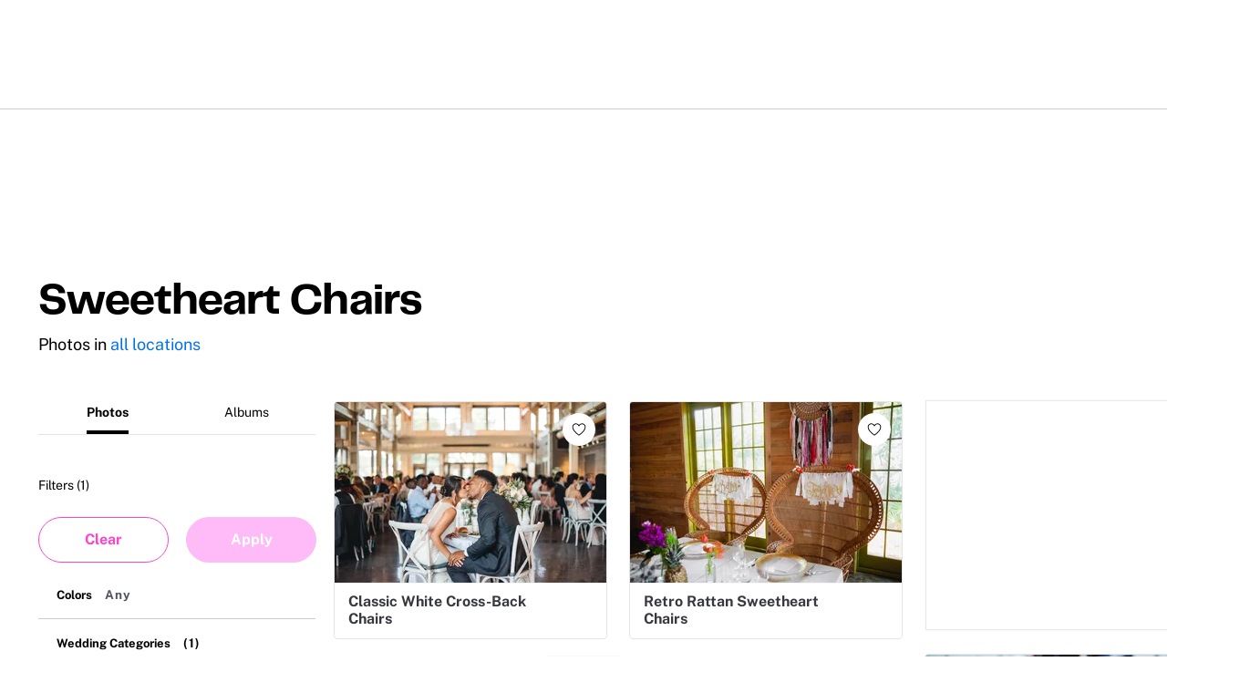

--- FILE ---
content_type: text/html; charset=utf-8
request_url: https://www.theknot.com/real-weddings/sweetheart-chairs-photos?page=4
body_size: 100517
content:
<!DOCTYPE html>
<html class="__tmp_catalyst_opt_in__" data-tk-catalyst-variant="b01" lang="en">
<head>
<meta name="csrf-param" content="authenticity_token" />
<meta name="csrf-token" content="WPTMXDKy4ObUUsMLL25o8Jdk8N7xja+oatfzYqw8DzYnfwuJn5BqFk+EL1El5q9izLfENH1za1nkoYQKgSK38w==" />
<title>Sweetheart Chairs</title>
<link href="https://www.theknot.com/real-weddings/sweetheart-chairs-photos?page=4" rel="canonical">
<meta charset="utf-8">
<meta content="width=device-width, initial-scale=1.0" name="viewport">
<meta content="Browse a variety of wedding pictures and photos at TheKnot.com. Search by location, color, theme and more.
" name="description">
<meta content="True" name="HandheldFriendly">
<meta content="320" name="MobileOptimized">
<meta content="on" http-equiv="cleartype">
<meta content="theknot.com" property="og:site_name">
<meta content="67aced3fc6d235f5eb10f9f5c2082ab0" property="og:love:apikey">

<link crossorigin="" href="https://union.theknot.com" rel="preconnect">
<link href="https://union.theknot.com" rel="dns-prefetch">
<link crossorigin="" href="https://api.segment.io" rel="preconnect">
<link href="https://api.segment.io" rel="dns-prefetch">
<link crossorigin="" href="https://securepubads.g.doubleclick.net" rel="preconnect">
<link href="https://securepubads.g.doubleclick.net" rel="dns-prefetch">
<link crossorigin="" href="https://ad.crwdcntrl.net" rel="preconnect">
<link href="https://ad.crwdcntrl.net" rel="dns-prefetch">
<link crossorigin="" href="https://static.adsafeprotected.com" rel="preconnect">
<link href="https://static.adsafeprotected.com" rel="dns-prefetch">
<link crossorigin="" href="https://adservice.google.com" rel="preconnect">
<link href="https://adservice.google.com" rel="dns-prefetch">
<link crossorigin="" href="https://www.googletagservices.com" rel="preconnect">
<link href="https://www.googletagservices.com" rel="dns-prefetch">
<link crossorigin="" href="https://www.googletagmanager.com" rel="preconnect">
<link href="https://www.googletagmanager.com" rel="dns-prefetch">
<link crossorigin="" href="https://www.google-analytics.com" rel="preconnect">
<link href="https://www.google-analytics.com" rel="dns-prefetch">
<link crossorigin="" href="https://tpc.googlesyndication.com" rel="preconnect">
<link href="https://tpc.googlesyndication.com" rel="dns-prefetch">
<link crossorigin="" href="https://www.googleadservices.com" rel="preconnect">
<link href="https://www.googleadservices.com" rel="dns-prefetch">
<link crossorigin="" href="https://no-services.theknot.com" rel="preconnect">
<link href="https://no-services.theknot.com" rel="dns-prefetch">
<link crossorigin="" href="https://cdn.segment.com" rel="preconnect">
<link href="https://cdn.segment.com" rel="dns-prefetch">
<link crossorigin="" href="https://t.skimresources.com" rel="preconnect">
<link href="https://t.skimresources.com" rel="dns-prefetch">
<link crossorigin="" href="https://cdn.mxpnl.com" rel="preconnect">
<link href="https://cdn.mxpnl.com" rel="dns-prefetch">
<link crossorigin="" href="https://app.link" rel="preconnect">
<link href="https://app.link" rel="dns-prefetch">

<script>
  window.XO = {
    metadata: {"application":{"name":"real-weddings","deployment_environment":"production"},"page_data":{"kind":"results","results_terms":{"terms":{"wedding-categories":["sweetheart-chair","wedding-chair","wedding-rental-equipment"]}}}},
    cookie: {
      // This is called by GTM
      getCookie: function () {
      }
    },
    analytics: {
      api_key: "9yl6pv9mpp"
    }
  };
</script>

<link rel="preload" as="script" href="https://union.theknot.com/dist/v2/tk-pagelet-header-nav/latest/main.js">
<link rel="preload" as="style" href="https://union.theknot.com/dist/v2/tk-pagelet-header-nav/latest/secondary.css">

  <script async src="https://union.theknot.com/dist/v2/pagelet/latest/browser-modules.js" id="union-pagelet-browser-modules-script">
  </script>
  <script>
    (function () {
      var q = [];

      document.getElementById('union-pagelet-browser-modules-script')
        .addEventListener('load', function () {
          q.forEach(function (params) {
            var method = params[0];
            var args = params[1];
            this[method].apply(this, args);
          }, window.UNION_INTERNAL_MODULE_SYSTEM);

          UNION_INTERNAL_MODULE_SYSTEM.requirejs.config({
            waitSeconds: 15
          });
        });

      window.UNION_INTERNAL_MODULE_SYSTEM = window.UNION_INTERNAL_MODULE_SYSTEM || {
        require: function() {
          q.push(['require', arguments]);
        },
        define: function() {
          q.push(['define', arguments]);
        }
      };
    })();
  </script>
  <style>
    [data-pagelet-render-state="error"]~[data-pagelet-role="placeholder"],
    [data-pagelet-render-state="ready"]~[data-pagelet-role="placeholder"]
    {
      display: none;
    }
  </style>
  <script class="ot-sdk-show-settings" id="Union__consent-management__snippet">
  /*
    The "ot-sdk-show-settings" class is applied to this script tag so that the
    OneTrust blue shield icon never shows. We do add the Cookie Settings button
    correctly in the footer but a race condition for the pagelet can happen where
    the OneTrust check happens before the footer content is present, which results
    in the blue shield showing. This tricks the OneTrust SDK since it only checks
    for any element with that class.
  */
  window.UnionConsentManagement = (function () {
    var consentPlatformEnabled = 'true' === 'true' && document.cookie.indexOf('unionCmpEnabled=false') === -1;

    if (!consentPlatformEnabled) {
      window.OnetrustActiveGroups = ',C0001,C0002,C0003,C0004,C0005,';
      window.OneTrust = {
        ToggleInfoDisplay: function () { },
        OnConsentChanged: function () { }
      };
    } else {
      var oneTrustScript = document.createElement('script');
      oneTrustScript.src = 'https://cdn.cookielaw.org/scripttemplates/otSDKStub.js';
      oneTrustScript.type = 'text/javascript';
      oneTrustScript.charset = 'UTF-8';
      oneTrustScript.async = true;
      oneTrustScript.setAttribute('data-domain-script', '98c04d9e-538c-47ab-9820-bad810dce441');
      document.head.appendChild(oneTrustScript)
    }

    var NECESSARY = 'Necessary';
    var ANALYTIC = 'Analytic';
    var PERSONALISATION = 'Personalisation';
    var TARGETING = 'Targeting';
    var SOCIAL = 'Social';

    var categoryCodeNames = {
      C0001: NECESSARY,
      C0002: ANALYTIC,
      C0003: PERSONALISATION,
      C0004: TARGETING,
      C0005: SOCIAL
      // C0006: 'Custom',
    };

    var onetrustState = 'not_loaded';

    var providerLoaded = false;
    var services = [];
    var eventCallbacks = {
      'provider-load': []
    }
    var onConsentCallbacks = {};
    onConsentCallbacks[NECESSARY] = [];
    onConsentCallbacks[ANALYTIC] = [];
    onConsentCallbacks[PERSONALISATION] = [];
    onConsentCallbacks[TARGETING] = [];
    onConsentCallbacks[SOCIAL] = [];

    function getNextOneTrustState(state) {
      if (state === 'not_loaded') {
        return 'loading';
      } else if (state === 'loading') {
        return 'changing';
      }

      return 'done';
    }

    function setupService(service) {
      var categories = UnionConsentManagement.getConsentedCategories();
      var allCategoryNames = Object.keys(categoryCodeNames).map(function (key) {
        return categoryCodeNames[key];
      });

      service.setup({
        consentedToAll: allCategoryNames.every(function (categoryName) {
          return categories.indexOf(categoryName) >= 0;
        }),
        consentedToAny: allCategoryNames
          .filter(function (category) { return category !== NECESSARY })
          .some(function (categoryName) {
            return categories.indexOf(categoryName) >= 0;
          }),
        consentedToNecessary: categories.indexOf(NECESSARY) >= 0,
        consentedToAnalytic: categories.indexOf(ANALYTIC) >= 0,
        consentedToPersonalisation: categories.indexOf(PERSONALISATION) >= 0,
        consentedToTargeting: categories.indexOf(TARGETING) >= 0,
        consentedToSocial: categories.indexOf(SOCIAL) >= 0,
        consentedTo: function () {
          var reqCategories = Array.prototype.slice.call(arguments);
          return reqCategories.every(function (categoryName) {
            return categories.indexOf(categoryName) >= 0;
          });
        },
        categories: categories
      });
    }

    function setupServices() {
      services.forEach(function (service) {
        setupService(service);
      });
    }

    function runConsentedToCallbacks() {
      var categories = UnionConsentManagement.getConsentedCategories();

      categories.forEach(function (category) {
        onConsentCallbacks[category].forEach(function (callback) {
          callback();
        });
        onConsentCallbacks[category] = [];
      });
    }

    function onConsentedTo(category, callback) {
      if (
        category === NECESSARY ||
        (providerLoaded && UnionConsentManagement.consentedTo(category))
      ) {
        return callback();
      } else {
        onConsentCallbacks[category].push(callback);
      }
    }

    var UnionConsentManagement = {
      version: '2.0.4',
      consentPlatformEnabled: consentPlatformEnabled,
      registerService: function (service) {
        if (providerLoaded) {
          setupService(service);
        }

        services.push(service);
      },
      getConsentedCategories: function () {
        return (window.OnetrustActiveGroups || ',C0001,')
          .split(',')
          .filter(function (onetrustGroup) {
            return onetrustGroup && categoryCodeNames[onetrustGroup];
          })
          .map(function (onetrustGroup) {
            return categoryCodeNames[onetrustGroup];
          });
      },
      togglePreferencesModal: function () {
        onetrustState = 'changing';
        OneTrust.ToggleInfoDisplay();
        OneTrust.OnConsentChanged(function () {
          window.location.reload();
        });
      },
      addEventListener: function (event, callback) {
        if (event !== 'provider-load') return;

        if (event === 'provider-load' && providerLoaded) {
          callback();
          return
        }

        eventCallbacks[event].push(callback);
      },
      removeEventListener: function (event, callback) {
        if (event !== 'provider-load') return;

        eventCallbacks[event].splice(
          eventCallbacks[event].indexOf(callback),
          1
        );
      },
      getCookieSettingsButtonProps: function () {
        var data = OneTrust.GetDomainData();
        var cm = data.ConsentModel;
        
        return {
          text: data.CookieSettingButtonText,
          isVisible: cm.Name !== 'notice only',
        };
      },
      consentedTo: function (category) {
        return UnionConsentManagement.getConsentedCategories().indexOf(category) >= 0
      },
      onConsentedToNecessary: function (callback) {
        return onConsentedTo(NECESSARY, callback)
      },
      onConsentedToAnalytic: function (callback) {
        return onConsentedTo(ANALYTIC, callback)
      },
      onConsentedToPersonalisation: function (callback) {
        return onConsentedTo(PERSONALISATION, callback)
      },
      onConsentedToTargeting: function (callback) {
        return onConsentedTo(TARGETING, callback)
      },
      onConsentedToSocial: function (callback) {
        return onConsentedTo(SOCIAL, callback)
      }
    };

    window.OptanonWrapper = function () {
      if (!providerLoaded) {
        providerLoaded = true;
        eventCallbacks['provider-load'].forEach(function (onLoadCallback) {
          onLoadCallback();
        });
      }

      onetrustState = getNextOneTrustState(onetrustState);

      if (onetrustState === 'loading' || onetrustState === 'changing') {
        setupServices();
      }

      runConsentedToCallbacks();
    };

    if (!consentPlatformEnabled) {
      window.OptanonWrapper();
    }

    return UnionConsentManagement;
  })();
</script>
<script type="text/javascript">
  /* eslint-disable */
  (function () {
    // Create a queue, but don't obliterate an existing one!
    var analytics = window.analytics = window.analytics || [];
    // If the real analytics.js is already on the page return.
    if (analytics.initialize) return;
    // If the snippet was invoked already show an error.
    if (analytics.invoked) {
      if (window.console && console.error) {
        console.error('Segment snippet included twice.');
      }
      return;
    }
    // Invoked flag, to make sure the snippet
    // is never invoked twice.
    analytics.invoked = true;
    // A list of the methods in Analytics.js to stub.
    analytics.methods = [
      'trackSubmit',
      'trackClick',
      'trackLink',
      'trackForm',
      'pageview',
      'identify',
      'reset',
      'group',
      'track',
      'ready',
      'alias',
      'debug',
      'page',
      'once',
      'off',
      'on',
      'addSourceMiddleware',
      'addIntegrationMiddleware',
      'setAnonymousId',
      'addDestinationMiddleware'
    ];
    // Define a factory to create stubs. These are placeholders
    // for methods in Analytics.js so that you never have to wait
    // for it to load to actually record data. The `method` is
    // stored as the first argument, so we can replay the data.
    analytics.factory = function (method) {
      return function () {
        var args = Array.prototype.slice.call(arguments);
        args.unshift(method);
        analytics.push(args);
        return analytics;
      };
    };
    // For each of our methods, generate a queueing stub.
    for (var i = 0; i < analytics.methods.length; i++) {
      var key = analytics.methods[i];
      analytics[key] = analytics.factory(key);
    }
    // Define a method to load Analytics.js from our CDN,
    // and that will be sure to only ever load it once.
    analytics.load = function (key, options) {
      // Create an async script element based on your key.
      var script = document.createElement('script');
      script.type = 'text/javascript';
      script.async = true;
      script.src = 'https://cdn.segment.com/analytics.js/v1/'
        + key + '/analytics.min.js';
      // Insert our script next to the first script element.
      var first = document.getElementsByTagName('script')[0];
      first.parentNode.insertBefore(script, first);
      analytics._loadOptions = options;
    };
    analytics._writeKey = '9yl6pv9mpp';
    // Add a version to keep track of what's in the wild.
    analytics.SNIPPET_VERSION = '4.13.2';
  })();
</script>
<script>
  (function (
    segmentWriteKey,
    segmentLoadOptions
  ) {
    if (window.UnionConsentManagement) {
      window.UnionConsentManagement.onSegmentMappingJsLoad = function (loadSegmentWithMapping) {
        loadSegmentWithMapping(segmentWriteKey, segmentLoadOptions);
      };

      var consentedSegmentScript = document.createElement('script');
      consentedSegmentScript.src = 'https://union.theknot.com/dist/v2/tk-analytics/latest/consented-segment.js';
      consentedSegmentScript.type = 'text/javascript';
      consentedSegmentScript.async = true;
      document.head.appendChild(consentedSegmentScript);
    } else {
      analytics.load(segmentWriteKey, segmentLoadOptions);
    }
  })(
    '9yl6pv9mpp',
    {}
  );
</script>
<script data-ga4-segment-patch>
  /* Middleware that intercepts every track call and adds GA4 parameters */
  window.dataLayer = window.dataLayer || [];

  function gtag() {
    dataLayer.push(arguments);
  }

  ((Promise, console, analytics, prefix) => {
    const TIMEOUT_IN_MS = 3 * 1000;

    // Implements a polling strategy to check if ga is loaded.
    // This is necessary as simply calling `gtag` with a callback
    // Will unintentionally load google analytics
    let wasGtagLoadAttempted = false;
    const checkIfGtagLoadWasAttempted = () => {
      return new Promise((resolve, reject) => {
        if (wasGtagLoadAttempted) {
          // Avoid polling if already loaded
          resolve();
          return;
        }

        const er = new Error('Segment loaded but data layer did not');
        er.type = 'GTAG_NOT_LOADED';

        console.warn(`${prefix} Waiting for gtag to load before flushing segment events. This may take up to ${TIMEOUT_IN_MS} ms`);

        const interval = setInterval(() => {
          const gaScript = document.querySelector('script[src*="/www.googletagmanager.com/gtag/"]');
          if (gaScript) {
            wasGtagLoadAttempted = true;

            resolve();
            clearInterval(interval);
            clearTimeout(timeout);
          }
        }, 300);

        const timeout = setTimeout(() => {
          clearInterval(interval);
          reject(er)
        }, TIMEOUT_IN_MS);

        window.addEventListener('beforeunload', () => {
          clearInterval(interval);
          clearTimeout(timeout);
          reject(er);
        });
      });
    };

    const asyncGtag = function () {
      const args = Array.prototype.slice.call(arguments);

      return new Promise((resolve) => {
        args.push(resolve);
        gtag.apply(null, args);
      });
    }

    let gtagPromise = null;

    /**
     * this throtle is in place to avoid too many consequitive calls to `gtag`. If too many calls are done consequitively
     * it will exceed a limit of 20 hits per second enforced by the gtag library. Because we make 3 gtag calls, this means
     * we have a limit of ~6 events per second. Once we hit this limit, it will cause segment events to be sent without
     * the necessary ga4 properties.
     */
    const throtledGtagProperties = () => {
      if (gtagPromise) return gtagPromise;
      const get = 'get';
      const target = 'G-N0GL0GGXYR';
      const sessionIdPromise = asyncGtag(get, target, 'session_id');
      const sessionNumberPromise = asyncGtag(get, target, 'session_number');
      const clientIdPromise = asyncGtag(get, target, 'client_id');

      gtagPromise = Promise.all([sessionIdPromise, sessionNumberPromise, clientIdPromise]);
      setTimeout(() => {
        gtagPromise = null;
      }, 3000)

      return gtagPromise;
    }

    analytics.addSourceMiddleware((middlewareIntermediate) => {
      const payload = middlewareIntermediate.payload;
      const next = middlewareIntermediate.next;


      return checkIfGtagLoadWasAttempted()
        .then(() => throtledGtagProperties())
        .then(([sessionId, sessionNumber, clientId]) => {
          let namespace;

          if (payload.type() === 'identify') {
            namespace = 'traits'
          } else {
            namespace = 'properties'
          }
          if (!payload.obj[namespace]) {
            console.warn(`${prefix} Analytics event does not contain namespace property: ${namespace}`);
            next(payload);
            return
          }

          payload.obj[namespace].ga4SessionId = sessionId;
          payload.obj[namespace].ga4SessionNumber = sessionNumber;
          payload.obj[namespace].ga4ClientId = clientId;

          next(payload);
        }).catch((err) => {

          console.error(err);
          if (err.type === 'GTAG_NOT_LOADED') {
            console.warn(`${prefix} Skipping GA4 patch because ga did not load.`);
          } else {
            console.warn(`${prefix} Skipping GA4 patch because an unknown error occurred.`);
          }
          next(payload);
        });
    });
  })(Promise, console, analytics, '[union ga4 segment patch] ');
</script>
<script id="Union__fragment_loader">
  window.UNION_INTERNAL_FRAGMENT_LOADER = ((expirationPeriod, cacheNamespace, window, document, storage, JSON, Date) => {
    const now = new Date;

    const createCacheStorage = () => {
      const getCacheKey = (fragment) => {
        return cacheNamespace + fragment.name;
      };

      const usedKeys = new Set();
      const unloadEvent = 'onpagehide' in window ? 'pagehide' : 'unload';
      window.addEventListener(unloadEvent, () => {
        Object.keys(storage).forEach((key) => {
          if (key.indexOf(cacheNamespace) === 0 && !usedKeys.has(key)) {
            storage.removeItem(key);
            console.warn('Deleting fragment cache: ', key);
          }
        });
      });

      return {
        set: (fragment, result) => {
          try {
            const key = getCacheKey(fragment);
            usedKeys.add(key);
            storage[key] = JSON.stringify([now, result]);
          } catch (error) {
            console.warn('Error hydrating fragment cache: ', error);
          }
        },
        get: (fragment) => {
          const key = getCacheKey(fragment)
          usedKeys.add(key);
          return storage[key];
        }
      }
    }

    const createHTMLFragmentLoader = () => {
      const cacheStorage = createCacheStorage();

      const performFetch = async (fragment) => {
        const response = await fetch(fragment.url)
        if (!response.ok) {
          console.warn('Unable to fetch fragment', fragment);
          return null;
        }

        return await response.text();
      }

      const performAppend = (fragment, targetElement, text) => {
        const domFragment = document.createRange()
          .createContextualFragment(
            '<!-- fragment start ' + fragment.id + '-->' + text + '<!-- fragment end -->'
          );
        domFragment.firstChild.id = fragment.id;
        targetElement.appendChild(domFragment);
      }

      const append = (fragment, text) => {
        let target = fragment.options.target;

        if (target !== 'head' && target !== 'body') {
          target = 'body';
        }

        const targetElement = document[target];

        if (target === 'body' && !targetElement) {
          document.addEventListener('readystatechange', function () {

            if (document.readyState === 'interactive')
              performAppend(fragment, document.body, text);
          });
          return;
        }

        performAppend(fragment, targetElement, text);
      }

      const fetchAppend = async (fragment) => {
        const text = await performFetch(fragment)
        if (text) {
          append(fragment, text);
        }
        return text;
      }

      const fetchAppendCache = async (fragment) => {
        const text = await fetchAppend(fragment)
        if (text)
          cacheStorage.set(fragment, text);
      }

      const fetchCache = async (fragment) => {
        const text = await performFetch(fragment)
        if (text)
          cacheStorage.set(fragment, text);
      }

      return {
        load: async (fragment) => {
          if (document.getElementById(fragment.id)) {
            console.log(fragment.id + ': Fragment is already in document. Avoiding load cycle.');
            return;
          }

          if (!fragment.options.cache) {
            return fetchAppend(fragment);
          }

          const cache = cacheStorage.get(fragment);

          if (!cache) {
            return fetchAppendCache(fragment);
          }

          const data = JSON.parse(cache);
          const lastUsed = new Date(data[0]);

          if (lastUsed > now /* Probably an attacker */) {
            return fetchAppendCache(fragment);
          }

          append(fragment, data[1]);

          setTimeout(() => {
            const timeSinceLastUsed = now - lastUsed;

            if (timeSinceLastUsed >= expirationPeriod) {
              fetchCache(fragment);
            }
          });
        }
      }
    }

    return createHTMLFragmentLoader();
  })(
    600000,
    'xou/fragments/',
    window,
    document,
    window.localStorage,
    JSON,
    Date
  );
</script><!-- fragment start Union__fragment__html-document-parts_head --><link rel="preload" href="https://union.theknot.com/dist/v2/typography/latest/font-primary-regular.woff2" as="font" type="font/woff2" crossorigin="anonymous">
<link rel="preload" href="https://union.theknot.com/dist/v2/typography/latest/font-primary-bold.woff2" as="font" type="font/woff2" crossorigin="anonymous">
<link rel="preload" href="https://union.theknot.com/dist/v2/typography/latest/font-secondary-regular.woff2" as="font" type="font/woff2" crossorigin="anonymous"><style id="Union__fragment__html-document-parts_head">@font-face{font-display:swap;font-family:union-secondary-font;font-style:normal;font-weight:400;src:url(https://union.theknot.com/dist/v2/typography/catalyst-v2/font-secondary-regular.woff2) format("woff2"),url(https://union.theknot.com/dist/v2/typography/catalyst-v2/font-secondary-regular.woff) format("woff")}@font-face{font-display:swap;font-family:union-primary-font;font-style:normal;font-weight:500;src:url(https://union.theknot.com/dist/v2/typography/catalyst-v2/font-primary-bold.woff2) format("woff2"),url(https://union.theknot.com/dist/v2/typography/catalyst-v2/font-primary-bold.woff) format("woff")}@font-face{font-display:swap;font-family:union-primary-font;font-style:normal;font-weight:700;src:url(https://union.theknot.com/dist/v2/typography/catalyst-v2/font-primary-bold.woff2) format("woff2"),url(https://union.theknot.com/dist/v2/typography/catalyst-v2/font-primary-bold.woff) format("woff")}@font-face{font-display:swap;font-family:union-primary-font;font-style:normal;font-weight:800;src:url(https://union.theknot.com/dist/v2/typography/catalyst-v2/font-primary-extra-bold.woff2) format("woff2"),url(https://union.theknot.com/dist/v2/typography/catalyst-v2/font-primary-extra-bold.woff) format("woff")}@font-face{font-display:swap;font-family:union-primary-font;font-style:normal;font-weight:400;src:url(https://union.theknot.com/dist/v2/typography/catalyst-v2/font-primary-regular.woff2) format("woff2"),url(https://union.theknot.com/dist/v2/typography/catalyst-v2/font-primary-regular.woff) format("woff")}:root{--tkww-union-color-primary-100:#ffe4fb;--tkww-union-color-primary-200:#febbf7;--tkww-union-color-primary-300:#ff44cb;--tkww-union-color-primary-400:#d700a0;--tkww-union-color-primary-500:#ac007c;--tkww-union-color-neutral-100:#f1f2f4;--tkww-union-color-neutral-200:#e4e5e9;--tkww-union-color-neutral-300:#caccd0;--tkww-union-color-neutral-400:#9699a0;--tkww-union-color-neutral-500:#51545c;--tkww-union-color-neutral-600:#37393f;--tkww-union-color-neutral-black:#000;--tkww-union-color-neutral-white:#fff;--tkww-union-color-additional-01extra-100:#e6f2fc;--tkww-union-color-additional-01extra-200:#c4dff9;--tkww-union-color-additional-01extra-300:#a1cdf5;--tkww-union-color-additional-01extra-400:#0073e6;--tkww-union-color-additional-01extra-500:#364c9d;--tkww-union-color-additional-02extra-100:#fff7e1;--tkww-union-color-additional-02extra-200:#fdde81;--tkww-union-color-additional-02extra-300:#fbbb03;--tkww-union-color-additional-02extra-400:#fbaf00;--tkww-union-color-additional-02extra-500:#fb8b00;--tkww-union-color-additional-03extra-100:#ffd1bd;--tkww-union-color-additional-03extra-200:#ff9357;--tkww-union-color-additional-03extra-300:#ff6f00;--tkww-union-color-additional-03extra-400:#fa592d;--tkww-union-color-additional-03extra-500:#db4936;--tkww-union-color-additional-04extra-100:#fff5ed;--tkww-union-color-additional-04extra-200:#f7e6dc;--tkww-union-color-additional-04extra-300:#e8d5ca;--tkww-union-color-additional-04extra-400:#c7afa1;--tkww-union-color-additional-04extra-500:#ad9587;--tkww-union-color-status-error-100:#ffece4;--tkww-union-color-status-error-200:#eb1400;--tkww-union-color-status-error-300:#a1000b;--tkww-union-color-status-info-100:#f4f9ff;--tkww-union-color-status-info-200:#0073e6;--tkww-union-color-status-info-300:#114394;--tkww-union-color-status-success-100:#e2ffee;--tkww-union-color-status-success-200:#008a05;--tkww-union-color-status-success-300:#005a25;--tkww-union-color-status-warning-100:#fff3dd;--tkww-union-color-status-warning-200:#c25400;--tkww-union-color-status-warning-300:#823300;--tkww-union-color-tkred-600:var(--tkww-union-color-primary-500);--tkww-union-color-tkred-500:var(--tkww-union-color-primary-500);--tkww-union-color-tkred-400:var(--tkww-union-color-primary-400);--tkww-union-color-tkred-300:var(--tkww-union-color-primary-300);--tkww-union-color-tkred-200:var(--tkww-union-color-primary-200);--tkww-union-color-tkred-100:var(--tkww-union-color-primary-100);--tkww-union-color-midnight:var(--tkww-union-color-neutral-600);--tkww-union-color-coolgray-500:var(--tkww-union-color-neutral-500);--tkww-union-color-coolgray-400:var(--tkww-union-color-neutral-400);--tkww-union-color-coolgray-300:var(--tkww-union-color-neutral-300);--tkww-union-color-coolgray-200:var(--tkww-union-color-neutral-200);--tkww-union-color-coolgray-100:var(--tkww-union-color-neutral-100);--tkww-union-color-white:var(--tkww-union-color-neutral-white);--tkww-union-color-indigo-900:var(--tkww-union-color-additional-01extra-500);--tkww-union-color-indigo-800:var(--tkww-union-color-additional-01extra-400);--tkww-union-color-indigo-700:var(--tkww-union-color-additional-01extra-300);--tkww-union-color-indigo-650:var(--tkww-union-color-additional-01extra-300);--tkww-union-color-indigo-600:var(--tkww-union-color-additional-01extra-200);--tkww-union-color-indigo-500:var(--tkww-union-color-additional-01extra-100);--tkww-union-color-indigo-400:var(--tkww-union-color-additional-01extra-100);--tkww-union-color-gold-900:var(--tkww-union-color-additional-02extra-500);--tkww-union-color-gold-500:var(--tkww-union-color-additional-02extra-400);--tkww-union-color-gold-400:var(--tkww-union-color-additional-02extra-300);--tkww-union-color-gold-300:var(--tkww-union-color-additional-02extra-200);--tkww-union-color-gold-200:var(--tkww-union-color-additional-02extra-100);--tkww-union-color-gold-100:var(--tkww-union-color-additional-02extra-100);--tkww-union-color-raspberry-500:var(--tkww-union-color-primary-500);--tkww-union-color-raspberry-400:var(--tkww-union-color-primary-400);--tkww-union-color-raspberry-300:var(--tkww-union-color-primary-200);--tkww-union-color-raspberry-200:var(--tkww-union-color-primary-100);--tkww-union-color-peach-500:var(--tkww-union-color-additional-03extra-100);--tkww-union-color-peach-400:var(--tkww-union-color-additional-03extra-100);--tkww-union-color-peach-300:var(--tkww-union-color-additional-03extra-100);--tkww-union-color-teal-600:var(--tkww-union-color-status-success-300);--tkww-union-color-teal-500:var(--tkww-union-color-status-success-300);--tkww-union-color-teal-400:var(--tkww-union-color-status-success-200);--tkww-union-color-teal-300:var(--tkww-union-color-status-success-200);--tkww-union-color-teal-200:var(--tkww-union-color-status-success-100);--tkww-union-color-teal-100:var(--tkww-union-color-status-success-100);--tkww-union-color-border-error:var(--tkww-union-color-status-error-200);--tkww-union-color-border-success:var(--tkww-union-color-status-success-200);--tkww-union-color-border-warning:var(--tkww-union-color-status-warning-200);--tkww-union-color-background-error:var(--tkww-union-color-status-error-100);--tkww-union-color-background-warning:var(--tkww-union-color-status-warning-100);--tkww-union-color-background-success:var(--tkww-union-color-status-success-100);--tkww-union-color-background-active:var(--tkww-union-color-additional-04extra-100);--tkww-union-color-background-dark-contrast:var(--tkww-union-color-neutral-400);--tkww-union-color-background-dark:var(--tkww-union-color-neutral-black);--tkww-union-color-text-brand:var(--tkww-union-color-primary-400);--tkww-union-color-text-error:var(--tkww-union-color-status-error-200);--tkww-union-color-text-warning:var(--tkww-union-color-status-warning-200);--tkww-union-color-text-success:var(--tkww-union-color-status-success-200);--tkww-union-color-text-on-dark-default:var(--tkww-union-color-neutral-white);--tkww-union-color-brand-primary:var(--tkww-union-color-primary-300);--tkww-union-color-icon-cta:var(--tkww-union-color-primary-400);--tkww-union-color-icon-default:var(--tkww-union-color-neutral-black);--tkww-union-color-icon-on-dark-default:var(--tkww-union-color-neutral-white);--tkww-union-color-cta-default:var(--tkww-union-color-primary-300);--tkww-union-color-cta-hover:var(--tkww-union-color-primary-400);--tkww-union-color-text-default:var(--tkww-union-color-neutral-black);--tkww-union-color-link-on-light:var(--tkww-union-color-additional-01extra-400);--tkww-union-color-link-on-dark:var(--tkww-union-color-neutral-white)}error{display:none}</style>
<link rel="stylesheet" href="https://union.theknot.com/dist/v2/global-app-kernel/latest/core.css">
<link rel="stylesheet" href="https://union.theknot.com/dist/v2/ds-brand-theknot/latest/brand-definition.css">
<script>window.ddjskey="C6FB50F8CD3FC0952A15A4FCD37859",window.ddoptions={withCredentials:!0,ajaxListenerPath:[{host:"membership-api.theknot.com",path:"/members",strict:!0},{host:"membership-api.theknot.com",path:"/sessions",strict:!0}]}</script>
<script src="https://js.datadome.co/tags.js" defer="defer"></script>
<script defer="defer" src="https://union.theknot.com/dist/v2/ds-brand-theknot/latest/bundles/union-bridge.init.js"></script><!-- favicons-snippet-start --><meta name="msapplication-TileColor" content="#ffffff">
<meta name="theme-color" content="#ffffff">
<link rel="shortcut icon" href="https://union.theknot.com/dist/v2/brands/latest/favicon.ico">
<link rel="icon" type="image/png" sizes="64x64" href="https://union.theknot.com/dist/v2/brands/latest/favicon.png">
<link rel="icon" sizes="228x228" href="https://union.theknot.com/dist/v2/brands/latest/coast-icon-228x228.png">
<link rel="icon" sizes="196x196" href="https://union.theknot.com/dist/v2/brands/latest/homescreen-196x196.png">
<link rel="apple-touch-icon-precomposed" sizes="152x152" href="https://union.theknot.com/dist/v2/brands/latest/apple-touch-icon-152x152-precomposed.png">
<link rel="apple-touch-icon-precomposed" sizes="120x120" href="https://union.theknot.com/dist/v2/brands/latest/apple-touch-icon-120x120-precomposed.svg">
<link rel="apple-touch-icon-precomposed" sizes="76x76" href="https://union.theknot.com/dist/v2/brands/latest/apple-touch-icon-76x76-precomposed.svg">
<link rel="apple-touch-icon-precomposed" sizes="60x60" href="https://union.theknot.com/dist/v2/brands/latest/apple-touch-icon-60x60-precomposed.svg">
<link rel="apple-touch-icon" sizes="144x144" href="https://union.theknot.com/dist/v2/brands/latest/apple-touch-icon-144x144.svg">
<link rel="apple-touch-icon" sizes="114x114" href="https://union.theknot.com/dist/v2/brands/latest/apple-touch-icon-114x114.svg">
<link rel="apple-touch-icon" sizes="72x72" href="https://union.theknot.com/dist/v2/brands/latest/apple-touch-icon-72x72.svg">
<link rel="apple-touch-icon" sizes="57x57" href="https://union.theknot.com/dist/v2/brands/latest/apple-touch-icon.svg">
<!-- favicons-snippet-end --><!-- fragment end --><script>window.UNION_INTERNAL_FRAGMENT_LOADER.load({"id":"Union__fragment__html-document-parts_head","name":"html-document-parts/head","url":"https://union.theknot.com/dist/v2/html-document-parts/catalyst-v2/client/head.html","options":{"cache":true,"target":"head"}})</script>
<svg aria-hidden="true" style="position:absolute;width:0;height:0;overflow:hidden" version="1.1" xmlns="http://www.w3.org/2000/svg" xmlns:xlink="http://www.w3.org/1999/xlink">
  <defs>
    <symbol fill="none" viewBox="0 0 32 32" id="v2-icon-email-selected" xmlns="http://www.w3.org/2000/svg">
      <title id="#v2-icon-email-selecte_title">email selected</title>
      <path fill-rule="evenodd" clip-rule="evenodd" d="M23.023 12.682c.007.144.007.29.007.434 0 4.44-3.387 9.573-9.575 9.573a9.566 9.566 0 0 1-5.15-1.503c.262.032.532.046.801.046a6.746 6.746 0 0 0 4.179-1.443 3.363 3.363 0 0 1-3.143-2.336 3.37 3.37 0 0 0 1.517-.06 3.37 3.37 0 0 1-2.698-3.299v-.048c.453.25.972.402 1.524.421a3.374 3.374 0 0 1-1.046-4.494 9.56 9.56 0 0 0 6.938 3.516 3.37 3.37 0 0 1 3.281-4.133c.963 0 1.837.407 2.452 1.063a6.718 6.718 0 0 0 2.14-.814 3.387 3.387 0 0 1-1.483 1.864 6.872 6.872 0 0 0 1.936-.532 6.86 6.86 0 0 1-1.68 1.745Zm-7.02-11.35c-8.1 0-14.667 6.567-14.667 14.667 0 8.101 6.567 14.666 14.667 14.666S30.669 24.1 30.669 16c0-8.1-6.565-14.667-14.666-14.667Z" fill="currentColor"/>
      <path fill="currentColor" d="M7 7h18v18H7z"/>
      <path fill-rule="evenodd" clip-rule="evenodd" d="M23.5 9.513H8.425a.487.487 0 0 0-.488.487v12c0 .27.219.488.488.488H23.5a.487.487 0 0 0 .45-.488V10a.487.487 0 0 0-.45-.487Zm-1.102.975L15.94 16l-6.412-5.512h12.87ZM8.912 21.513V11.245l6.75 5.753a.458.458 0 0 0 .315.12.48.48 0 0 0 .323-.12l6.75-5.753v10.268H8.912Z" fill="#fff"/>
    </symbol>
  </defs>
</svg>

<style class="inline_css_assert">
body{width:100%}.not-visible{visibility:hidden}.toggle-filter{margin:0;padding-right:20px}.without-outline{outline:none}.ad-outer-container div[id^=google_ads_iframe]{position:relative}.ad-outer-container div[id^=google_ads_iframe]::before{display:block;width:100%;content:"ADVERTISEMENT";font-weight:500;font-size:12px;font-family:union-primary-font,union-sans-serif,-apple-system,system-ui,BlinkMacSystemFont,segoe ui,Roboto,helvetica neue,Arial,sans-serif;line-height:17px;letter-spacing:1.5px;color:#51545c;text-align:center;position:absolute}.ad-outer-container div[id^=google_ads_iframe]::before{top:-17px}.ad-outer-container .ad-container{margin-bottom:20px;position:relative;width:300px}#photo-results .row .col-sm-4.col-xs-12 .col-sm-12.col-xs-12{padding-left:0;padding-right:0}#photo-results .row .col-sm-4.col-xs-12 .ad-outer-container .ad-container{margin-top:10px;margin-bottom:20px}@media (min-width: 768px){#photo-results .row .col-sm-4.col-xs-12 .ad-outer-container:first-child .ad-container{margin-top:0}#photo-results .row{margin-bottom:8px}#photo-results #pagination-links{margin-top:32px}}.results-banner{margin:0}#pagination-links{margin-top:40px}#pagination-links #previous-page,#pagination-links #next-page,#pagination-links .caret-page{display:inline-block;vertical-align:middle}#pagination-links #previous-page,#pagination-links #next-page{font-size:30px}#pagination-links #previous-page.inactive,#pagination-links #next-page.inactive svg{color:#CACCD0}.photo-card:not(.grid)>.panel-image img{width:100% !important;border-radius:3px 3px 0 0}@media (min-width: 768px){#photo-results .photo-card{width:300px}}.content.value{text-align:center;margin-left:11px;letter-spacing:1px}.content.link{font-weight:500;font-style:normal;font-size:13.5px;color:#0073E6;position:relative;background:0 0;border:0;line-height:17px;padding:0;letter-spacing:1px}.photo-card.real-weddings .panel-heading h2{display:-webkit-box;line-height:19px;overflow:hidden;margin-top:auto;margin-bottom:auto;padding-right:45px;max-width:100%;-webkit-line-clamp:2;-webkit-box-orient:vertical}.panel-heading{padding:0 15px;border-bottom:1px solid transparent;border-top-right-radius:3px;border-top-left-radius:3px}.panel-heading h2{font-size:16px;margin:1px 0 0;font-weight:500;color:#37393F}img{vertical-align:middle;border-style:none}@media (min-width: 768px){.col-sm-9.col-xs-12 .col-sm-12{width:100%}}.toggle-filter{padding-left:20px}.filters-header{margin-top:15px}*,:after,:before{-webkit-box-sizing:border-box;-moz-box-sizing:border-box;box-sizing:border-box}.collapse{display:none}footer,main,nav{display:block}.text-center{text-align:center}.center-content{margin:0 auto;text-align:center}.left-content{text-align:left}.hide{display:none !important}.black{color:#000000}.collapse{display:none}.knottie-pink{color:#D700A0}.knottie-blue{color:#0073E6}.container{padding-left:20px;padding-right:20px;margin-right:auto;margin-left:auto}@media (min-width: 768px){.container{width:1360px;padding-left:32px;padding-right:32px}}.col-sm-12,.col-sm-3,.col-sm-4,.col-sm-9,.col-xs-12,.col-xs-6{position:relative;min-height:1px;padding-left:10px;padding-right:10px}.col-xs-12,.col-xs-6{float:left}.col-xs-6{width:50%}.col-xs-12{width:100%}@media (min-width: 768px){.col-sm-3{width:25%}.col-sm-4{width:33.33333%}.col-sm-9{width:75%}.col-sm-12{width:100%}.col-sm-12,.col-sm-3,.col-sm-4,.col-sm-9{float:left}}@media (max-width: 480px){.col-xs-12{width:100%}}.header-nav ul{z-index:10}@media (min-width: 768px){.header-nav ul{top:1px}}.ad-container{-webkit-box-shadow:0 0 1px 1px rgba(31,31,31,0.1);box-shadow:0 0 1px 1px rgba(31,31,31,0.1);display:inline-block}.header-ad .ad-container #js-leaderboard-banner{min-height:66px}.global-footer{margin-top:40px}ul.list-unstyled li{padding-top:1rem;padding-bottom:1rem}ul.list-unstyled li label{margin-bottom:0}label.checkbox-label{margin-left:33px;min-width:20px}ul.list-unstyled.xs-lg-divider li span.icon{vertical-align:middle}ul.list-unstyled.xs-lg-divider li span.icon{display:inline-block}.list-unstyled{padding-left:0;list-style:none}[data-filters-form] .panel-group[data-filters-accordion] .panel ul[data-filter-category-container]:not(.color-selection){max-height:270px;overflow-y:scroll;padding:0}[data-filters-form] .panel-group[data-filters-accordion] .panel ul[data-filter-category-container]:not(.color-selection) li{padding-top:0;padding-bottom:0;border:0}.btn{display:inline-block;margin-bottom:0;text-align:center;touch-action:manipulation;border:1px solid transparent;padding:6px 12px;font-size:14px;line-height:1.42857;border-radius:4px;letter-spacing:.5px}[data-filters-form] [data-filter-actions]{background-color:transparent;display:block;text-align:right}.cta-button-row .cta-button{text-align:center;margin-bottom:10px}@media (min-width: 748px){.cta-button-row .cta-button{text-align:left}.cta-button-row .cta-button a{width:140px;padding:12px 0}}@media (min-width: 748px){.cta-button:last-child{text-align:right}}a.btn-alternate:visited{color:#D700A0;border:1px solid #D700A0}.btn.favorite{line-height:12px;padding:0}.btn-alternate{padding:10px 16px}.icon{font-family:tk-icons;speak:none;line-height:1}[data-filters-form] .filters-header>a>.icon.icon-general-caret-down,[data-filters-form] .filters-header>a>.icon.icon-general-caret-up{margin-left:3px;margin-bottom:1px;font-size:15px;display:inline-block;vertical-align:middle}.caret-pagination .caret-page{font-weight:500;font-size:16px;vertical-align:top;line-height:20px}input[type=checkbox]{margin:4px 0 0}span.color-text{opacity:0}input.hide[type=checkbox]+label>.fake-checkbox:before{top:3px;content:"-";color:transparent;position:relative;left:-1px}.fake-checkbox{margin:0 8px 0 0;display:inline-block;border-radius:3px;border:1px solid #CACCD0;margin-left:-33px;width:20px;height:20px}.fake-checkbox:before{font-size:20px;line-height:10px;width:10px;display:inline}[data-filters-form] .panel-group[data-filters-accordion] .panel ul[data-filter-category-container]:not(.color-selection) input[type=checkbox]:not(:checked)+label{color:#000000}a{background-color:transparent;text-decoration:none}a.knottie-pink:not([href]):not([tabindex]){color:#D700A0;cursor:pointer}a.knottie-pink:not([href]):not([tabindex]):hover{color:#FF44CB;cursor:pointer}.content.link{font-size:13.5px;color:#0073E6;position:relative;background:0 0;border:0;line-height:17px;padding:0;letter-spacing:0}.panel-image{min-height:100px}.btn,img{vertical-align:middle}[data-filters-form] .panel-group[data-filters-accordion] .panel:first-child{border-top:0}[data-filters-form] .panel-group[data-filters-accordion] .panel{background-color:#fff;overflow:hidden;border-right:0;border-left:0;border-bottom-width:1px;margin-bottom:-1px}.panel-group .panel{border-radius:0;-moz-border-radius:0;-webkit-border-radius:0;-moz-box-shadow:none;-webkit-box-shadow:none;box-shadow:none;background-color:transparent;overflow:visible;border-bottom:1px solid #CACCD0;margin-bottom:0}.panel{margin-bottom:20px;background-color:#fff;border:1px solid transparent;border-radius:4px;-webkit-box-shadow:0 1px 1px rgba(0,0,0,0.05);box-shadow:0 1px 1px rgba(0,0,0,0.05)}[data-filters-form] .panel-group[data-filters-accordion] .panel-heading{border-top-right-radius:0;border-top-left-radius:0;border-width:1px}.panel-group .panel .panel-heading a h2{line-height:50px}.panel-group .panel .panel-heading a{text-decoration:none;display:block}.panel-group .panel .panel-heading{border-top:1px solid #CACCD0;height:50px;padding:0;position:relative}.panel-group .panel-heading{border-bottom:0}.panel-heading{padding:0 15px;border-bottom:1px solid transparent;border-top-right-radius:3px;border-top-left-radius:3px}[data-filters-form] .panel-group[data-filters-accordion] label.checkbox-label{font-size:15px}.container:after,.container:before,.row:after,.row:before{display:table;content:" "}.container:after,.panel-body:after,.row:after,footer{clear:both}*,.icon{-webkit-font-smoothing:antialiased;-moz-osx-font-smoothing:grayscale}.content.value{font-family:union-primary-font,union-sans-serif,-apple-system,system-ui,BlinkMacSystemFont,segoe ui,Roboto,helvetica neue,Arial,sans-serif;font-size:13.5px;line-height:17px}[data-filters-form] .filters-header>[data-clear],[data-filters-form] [data-filter-actions] hr,[data-filters-form] [data-hide-filters],[data-filters-form] [data-show-filters]{display:none}[data-filters-form] .panel-group[data-filters-accordion] .panel ul.color-selection[data-filter-category-container]{width:228px;margin-left:auto;margin-right:auto;padding:20px 0 15px}.panel-group .panel .panel-heading+.panel-collapse .panel-body{border-top:0;margin-top:10px}.panel-body:after,.panel-body:before{content:"";display:table}.tk-loader-overlay{background:rgba(255,255,255,0.8);width:100%;height:100%;position:fixed;top:0;left:0;z-index:1100}.tk-loader-overlay .tk-loader{position:absolute;top:0;bottom:0;left:0;right:0;width:40px;height:40px;margin:auto}hr{margin-top:20px;margin-bottom:20px;border-top:1px solid #eee;border-left:0;border-bottom:0}@media (min-width: 768px){.toggle-filter{padding-left:20px;padding-right:20px}h1{font-size:35.5px;line-height:42.5px}.btn{border-radius:3px;font-size:12px;line-height:12px;width:auto}.btn-alternate{padding:9px 14px}}@media (max-width: 767.98px){.btn{position:relative;border-radius:5px;font-size:16px;line-height:16px}[data-filters-form] [data-filter-actions] hr{display:block;margin-top:0;margin-bottom:10px}.content.link:before{content:"";position:absolute;top:-15px;right:0;bottom:-14px;left:0;max-height:44px}[data-filters-form] .content.link{margin-left:0;font-size:13.5px;color:#0073E6;position:relative;background:0 0;border:0;line-height:17px;padding:0;letter-spacing:0}[data-filters-form] .filters-header{position:relative;background-color:#fff;text-align:center;padding:14px 0;line-height:1.42857}[data-filters-form] [data-filter-actions] [data-cta-filter-count]{text-align:center}[data-filters-form] [data-filter-actions] .cta-button-row{margin-bottom:0}.filters-header{margin-top:15px}[data-filters-form] [data-filter-actions]{-moz-box-shadow:0 0 2px 0 rgba(31,31,31,0.07);-webkit-box-shadow:0 0 2px 0 rgba(31,31,31,0.07);box-shadow:0 0 2px 0 rgba(31,31,31,0.07);z-index:999;position:fixed;width:100%;bottom:-147px;left:0;margin-left:0;display:none;padding:0 15px;background-color:#fff}[data-filters-form] [data-filters-accordion],[data-filters-form] [data-hide-filters]{display:none;margin-top:10px}[data-filters-form] [data-show-filters]{display:block}.icon-general-caret-down:before{content:"\e61e"}.row-col-xs-6 .col-xs-6:nth-child(odd){padding-right:7px}.desktop-only{display:none !important}}@media (min-width: 768px){.ad-container{margin:0}.content.value{white-space:normal;text-align:left}}.photo-card.real-weddings .panel-heading{display:flex;height:60px}#photo-results .btn.favorite{line-height:12px;padding:6px 7px}@media (max-width: 767.98px){#photo-results{padding-left:0;padding-right:0}}.photo-card{margin-bottom:20px;border-radius:0.25rem;border:1px solid #E4E5E9;background:#FFF}.photo-card,.photo-card .panel-heading a,.photo-card .panel-image a{position:relative}@media (max-width: 767.98px){h1{font-size:1.75rem;line-height:1.286}}@media (min-width: 768px){h1{font-size:2rem;line-height:1.25}}@media (max-width: 767.98px){h2{font-size:1.5rem;line-height:1.33337}}@media (min-width: 768px){h2{font-size:1.75rem;line-height:1.286}}html{font-weight:400}h1,h2,html{font-family:union-primary-font,union-sans-serif,-apple-system,system-ui,BlinkMacSystemFont,Segoe UI,Roboto,Helvetica Neue,Arial,sans-serif}h1,h2{font-weight:800}a{font-family:union-primary-font,union-sans-serif,-apple-system,system-ui,BlinkMacSystemFont,Segoe UI,Roboto,Helvetica Neue,Arial,sans-serif;font-weight:inherit}html{font-size:16px;line-height:1.5}body{-webkit-font-smoothing:antialiased;-moz-osx-font-smoothing:grayscale}a{color:#0073E6;text-decoration:none}html{box-sizing:border-box;-webkit-text-size-adjust:100%;-ms-text-size-adjust:100%}*,:after,:before{box-sizing:inherit}body,h1,h2,ul{margin:0;padding:0}img{height:auto;max-width:100%}a,button,input,label{touch-action:manipulation}button,input{color:inherit;font-family:inherit}@media (max-width: 480px){.col-xs-12{width:100%}}@media (max-width: 767.98px){.btn{position:relative;border-radius:5px;font-size:16px;line-height:16px}[data-filters-form] [data-filter-actions] hr{display:block;margin-top:0;margin-bottom:10px}.content.link:before{content:"";position:absolute;top:-15px;right:0;bottom:-14px;left:0;max-height:44px}[data-filters-form] .content.link{margin-left:0;font-size:13.5px;color:#0073E6;position:relative;background:0 0;border:0;line-height:17px;padding:0;letter-spacing:0}[data-filters-form] .filters-header{position:relative;background-color:#fff;text-align:center;padding:14px 0;line-height:1.42857}[data-filters-form] [data-filter-actions] [data-cta-filter-count]{text-align:center}[data-filters-form] [data-filter-actions] .cta-button-row{margin-bottom:0}.filters-header{margin-top:15px}[data-filters-form] [data-filter-actions]{-moz-box-shadow:0 0 2px 0 rgba(31,31,31,0.07);-webkit-box-shadow:0 0 2px 0 rgba(31,31,31,0.07);box-shadow:0 0 2px 0 rgba(31,31,31,0.07);z-index:999;position:fixed;width:100%;bottom:-147px;left:0;margin-left:0;display:none;padding:0 15px;background-color:#fff}[data-filters-form] [data-filters-accordion],[data-filters-form] [data-hide-filters]{display:none;margin-top:10px}[data-filters-form] [data-show-filters]{display:block}.icon-general-caret-down:before{content:"\e61e"}.row-col-xs-6 .col-xs-6:nth-child(odd){padding-right:7px}.desktop-only{display:none !important}}@media (max-width: 767.98px){#photo-results{padding-left:0;padding-right:0}}@media (max-width: 767.98px){h1{font-size:1.75rem;line-height:1.286}}@media (max-width: 767.98px){h2{font-size:1.5rem;line-height:1.33337}}.no-results-heading{margin:20px auto;display:block;max-width:750px}h3.no-results-heading{font-size:21px}.context-container{display:flex;height:37px;width:100%;border-bottom:1px solid rgba(0,0,0,0.1);padding-bottom:2px}.context-item{width:50%;text-align:center;height:calc(100% + 2.5px)}.context-link{display:inline-block;font-weight:400;font-size:14px;line-height:20px;color:#000000;height:calc(100% - 3px)}.context-item .active{border-bottom:4px solid;font-weight:700}*,:after,:before{-webkit-box-sizing:border-box;-moz-box-sizing:border-box;box-sizing:border-box}.collapse{display:none}.clear{clear:both}.row{margin-left:-10px;margin-right:-10px}.hidden,.visible-lg,.visible-lg-block,.visible-lg-inline,.visible-lg-inline-block,.visible-md,.visible-md-block,.visible-md-inline,.visible-md-inline-block,.visible-sm,.visible-sm-block,.visible-sm-inline,.visible-sm-inline-block,.visible-xs,.visible-xs-block,.visible-xs-inline,.visible-xs-inline-block{display:none !important}.margin-bottom{margin-bottom:30px}article,aside,details,figcaption,figure,footer,header,hgroup,main,menu,nav,section,summary{display:block}.paddings{padding:0 15px}h2{font-weight:500;font-style:normal;font-size:24px;line-height:32px;font-family:union-primary-font, union-sans-serif, -apple-system, system-ui, BlinkMacSystemFont, "Segoe UI", Roboto, "Helvetica Neue", Arial, sans-serif;color:#000000}h3.no-results-heading{font-size:21px}.text-center{text-align:center}.center-content{margin:0 auto;text-align:center}.hide{display:none !important}.black{color:#000000}.collapse{display:none}.collapse.in{display:block}.inactive{pointer-events:none}.container,.container-fluid{padding-left:20px;padding-right:20px;margin-right:auto;margin-left:auto}@media (min-width: 768px){.container{width:1360px}.container,.container-fluid{padding-left:32px;padding-right:32px}}.col-lg-1,.col-lg-10,.col-lg-11,.col-lg-12,.col-lg-2,.col-lg-3,.col-lg-4,.col-lg-5,.col-lg-6,.col-lg-7,.col-lg-8,.col-lg-9,.col-md-1,.col-md-10,.col-md-11,.col-md-12,.col-md-2,.col-md-3,.col-md-4,.col-md-5,.col-md-6,.col-md-7,.col-md-8,.col-md-9,.col-sm-1,.col-sm-10,.col-sm-11,.col-sm-12,.col-sm-2,.col-sm-3,.col-sm-4,.col-sm-5,.col-sm-6,.col-sm-7,.col-sm-8,.col-sm-9,.col-xs-1,.col-xs-10,.col-xs-11,.col-xs-12,.col-xs-2,.col-xs-3,.col-xs-4,.col-xs-5,.col-xs-6,.col-xs-7,.col-xs-8,.col-xs-9{position:relative;min-height:1px;padding-left:10px;padding-right:10px}.btn-toolbar .btn,.btn-toolbar .input-group,.col-xs-1,.col-xs-10,.col-xs-11,.col-xs-12,.col-xs-2,.col-xs-3,.col-xs-4,.col-xs-5,.col-xs-6,.col-xs-7,.col-xs-8,.col-xs-9,.dropdown-menu{float:left}.col-xs-6{width:50%}.col-xs-12,.col-sm-3 .col-xs-12{width:100%}@media (min-width: 768px){.col-sm-3{width:25%}.col-sm-4{width:33.33333%}.col-sm-6,.col-lg-6{width:50%}.col-sm-7{width:58.3333333333%}.col-sm-9{width:75%}.col-sm-12{width:100%}.col-sm-1,.col-sm-10,.col-sm-11,.col-sm-12,.col-sm-2,.col-sm-3,.col-sm-4,.col-sm-5,.col-sm-6,.col-sm-7,.col-sm-8,.col-sm-9{float:left}.col-sm-offset-1{margin-left:8.33333%}}@media (max-width: 480px){.col-xs-12{width:100%}}.leaderboard-container{text-align:center}.header-nav ul{z-index:10}@media (min-width: 768px){.header-nav ul{top:1px}}.ad-container{-webkit-box-shadow:0 0 1px 1px rgba(31,31,31,0.1);box-shadow:0 0 1px 1px rgba(31,31,31,0.1);display:inline-block}.leaderboard-container:not(:empty):before{content:'';background:inherit;position:absolute;top:0;left:0;width:100%;height:100%;z-index:-1}.leaderboard-container .ad-container{margin-top:30px !important;margin-bottom:10px !important;min-height:100px;-webkit-box-shadow:unset;box-shadow:unset;display:block}.leaderboard-container .ad-container #js-leaderboard-banner{min-height:66px}.sticky-top{top:0;animation-name:enter-from-above;-webkit-animation-name:enter-from-above;box-shadow:0 4px 4px rgba(136,136,136,0.15)}.sticky{position:fixed;z-index:1030;left:0;right:0;animation-duration:.2s;-webkit-animation-duration:.2s}.sticky .sticky-head-logo{height:35px;width:125px;margin-top:10px}.btn.favorite .icon:not(.icon-general-heart-filled):not(.icon-general-heart):before{content:""}@media (min-width: 768px){.header-text .locations_link:hover{cursor:pointer}}.global-footer{margin-top:40px}ul.color-selection li.color-swatch.black label{background-color:#000000}ul.color-selection li.color-swatch.blue label{background-color:#1891EE}ul.color-selection li.color-swatch.brown label{background-color:#725239}ul.color-selection li.color-swatch.gold label{background-image:linear-gradient(-1deg, #CFA042 0, #EEE4C3 50%, #CFA042 100%)}ul.color-selection li.color-swatch.gray label{background-color:#C7C9C4}ul.color-selection li.color-swatch.green label{background-color:#1EB53A}ul.color-selection li.color-swatch.ivory label{background-color:#FDFAD7;border:1px solid #CACCD0}ul.color-selection li.color-swatch.orange label{background-color:#FD8400}ul.color-selection li.color-swatch.pink label{background-color:#FFAED1}ul.color-selection li.color-swatch.purple label{background-color:#AF29F6}ul.color-selection li.color-swatch.red label{background-color:#E7302A}ul.color-selection li.color-swatch.silver label{background-image:linear-gradient(-1deg, #CACCD0 0, #F7F6F5 50%, #CACCD0 100%)}ul.color-selection li.color-swatch.white label{background-color:#FFF;border:1px solid #CACCD0}ul.color-selection li.color-swatch.yellow label{background-color:#FFF050}ul.color-selection li.color-swatch label{cursor:pointer;display:inline-block;position:absolute;top:0;left:0;margin:0;height:30px;width:30px;border-radius:50px;line-height:28px}ul.color-selection li.color-swatch.black label:after,ul.color-selection li.color-swatch.blue label:after,ul.color-selection li.color-swatch.brown label:after,ul.color-selection li.color-swatch.brown-gradient label:after,ul.color-selection li.color-swatch.gray label:after,ul.color-selection li.color-swatch.green label:after,ul.color-selection li.color-swatch.orange label:after,ul.color-selection li.color-swatch.pink label:after,ul.color-selection li.color-swatch.purple label:after,ul.color-selection li.color-swatch.red label:after,ul.color-selection li.color-swatch.silver label:after,ul.color-selection li.color-swatch.yellow label:after{color:#FFF}ul.color-selection li.color-swatch.ivory label:after,ul.color-selection li.color-swatch.white label:after{color:#D700A0;top:2px;left:8px}ul.color-selection li.color-swatch label:after{font-family:tk-icons;font-size:13px;opacity:0;content:'\e61c';position:absolute;top:3px;left:8px}ul.color-selection li.color-swatch.gold label:after{color:#FFF}ul.color-selection li.color-swatch a[data-checked=on] input+label:after,ul.color-selection li.color-swatch input[type=checkbox]:checked+label:after{opacity:1}label.checkbox-label{margin-left:33px;min-width:20px}ul.list-unstyled.xs-lg-divider li a.link,ul.list-unstyled.xs-lg-divider li span.icon,ul.list-unstyled.xs-lg-divider li.icon::before{vertical-align:middle}ul.list-unstyled.xs-lg-divider li a.link,ul.list-unstyled.xs-lg-divider li span.fake-radio,ul.list-unstyled.xs-lg-divider li span.icon,ul.list-unstyled.xs-lg-divider li.icon::before{display:inline-block}.list-inline,.list-unstyled{padding-left:0;list-style:none;margin-bottom:2.063rem}ul.color-selection li.color-swatch{width:30px;height:30px;position:relative;list-style:none;display:inline-block;margin:5px}@media (max-width: 767.98px){ul.list-unstyled.xs-divider li{border-bottom:solid 1px #E9E9E9}}@media (max-width: 767.98px){ul.list-unstyled.xs-divider li:first-child{border-top:solid 1px #E9E9E9}}[data-filters-form] .panel-group[data-filters-accordion] .panel ul[data-filter-category-container]:not(.color-selection){max-height:270px;overflow-y:scroll;padding:0}[data-filters-form] .panel-group[data-filters-accordion] .panel ul[data-filter-category-container]:not(.color-selection) li{padding-top:0;padding-bottom:0;border:0}.photo_info,.vendor-links-container,.vendor-links{margin-bottom:0}.photo-card.modules.next-up .modules-header{margin-bottom:20px;margin-top:0}.modules .modules-header,.modules>h2{font-weight:500;font-size:16px;line-height:20px}@media (min-width: 768px){.modules .modules-header,.modules>h2{font-size:18px}}.modules .modules-header,.modules .modules-header-small,.modules>h2,.modules>h3{color:#000000;text-align:center;text-transform:capitalize;font-family:union-primary-font, union-sans-serif, -apple-system, system-ui, BlinkMacSystemFont, "Segoe UI", Roboto, "Helvetica Neue", Arial, sans-serif;font-style:normal}.next-up:hover .photo-card img{opacity:0.9}.photo-card.modules.next-up .thumbnails img:not(.middle){opacity:0.6}.photo-card.modules.next-up:hover .thumbnails img:not(.middle){opacity:0.4}.photo-card.modules.next-up:hover .thumbnails .middle{opacity:0.8}.container.vendor-links-container,.container.taxonomy-links-container{padding:0}div[class*='fixed-to-page'],aside[class*='fixed-to-page']{z-index:1999;display:flex;justify-content:center;align-items:center}.btn{display:inline-block;margin-bottom:0;text-align:center;touch-action:manipulation;cursor:pointer;border:1px solid transparent;padding:6px 12px;font-size:14px;line-height:1.428571429;border-radius:4px;-webkit-user-select:none;-moz-user-select:none;-ms-user-select:none;user-select:none;letter-spacing:.5px}.dropdown-menu>.disabled>a:focus,.dropdown-menu>.disabled>a:hover,.form-control,.open>.btn-danger.dropdown-toggle,.open>.btn-info.dropdown-toggle,.open>.btn-success.dropdown-toggle,.open>.btn-warning.dropdown-toggle{background-image:none}.btn.btn-block{width:100%;display:block}a[disabled],fieldset[disabled] .btn,button[disabled],.cta-button a[disabled]:hover{cursor:not-allowed;background-color:#ffffff;border-color:#FEBBF7;color:#FEBBF7}a[disabled][class*='primary'],a[disabled][class*='primary']:hover{background-color:#FEBBF7;border-color:#FEBBF7;color:white}.btn[disabled]{opacity:1}.btn-primary{background-color:#D700A0;border-width:0;padding:10px 15px;border-color:#2e6da4}.btn-primary.disabled,.btn-primary[disabled]{background-color:#CACCD0}a.btn-primary,a.btn-primary:link,a.btn-primary:visited{color:#FFF !important}a.btn-primary:not([disabled]):hover{background-color:rgba(215,0,160,0.6)}.btn-alternate{background-color:#FFF;color:#D700A0;border:1px solid #D700A0}.bride-social-buttons.sticky .social-container .favorite-button .btn.btn-alternate{font-size:30px;border:0}@media (min-width: 768px){.bride-social-buttons.sticky .social-container .favorite-button .btn.btn-alternate{cursor:pointer;text-align:center;font-size:28px}.bride-social-buttons.sticky .social-container .favorite-button .btn.btn-alternate:hover{color:#D700A0}}[data-filters-form] [data-filter-actions]{background-color:transparent;display:block;text-align:right}[data-filters-form] [data-filter-actions] [data-cta-filter-count]{font-size:14px;text-align:left;margin-top:45px;margin-bottom:24px}[data-filters-form] [data-filter-actions] .btn-alternate[disabled]{color:#CACCD0;border-color:#CACCD0}.cta-button-row .cta-button{text-align:center;margin-bottom:10px}@media (min-width: 748px){.cta-button-row .cta-button{text-align:left}.cta-button-row .cta-button a{width:143px}}@media (min-width: 748px){.cta-button:last-child{text-align:right}}#photo-siblings .panel-heading .btn.favorite,#photo-siblings .panel-heading .btn.favorited{bottom:8px}a.btn-alternate:link,a.btn-alternate:visited{color:#D700A0;border:1px solid #D700A0}.btn.favorite.heart,.btn.favorited.heart{font-size:18px;padding:6px 7px 6px 7px;color:#D700A0}.btn.favorite.heart:hover,.btn.favorited.heart:hover{color:#D700A0}.btn.favorite,.btn.favorited{line-height:12px;padding:0}.btn-alternate,.btn-alternate.btn-lg{padding:10px 16px}.btn-alternate:hover,.btn-alternate:link:hover{border:1px solid rgba(215,0,160,0.6);color:rgba(215,0,160,0.6)}.btn.favorite span.name,.btn.favorited span.name{display:inline-block;margin-top:3px;font-size:14px;margin-left:5px;width:80px;vertical-align:text-top}div:focus-visible,div:focus,div:active,button:focus-visible,button:focus,button:active{outline:none}.icon{font-family:tk-icons;speak:none;line-height:1}.icon-conversations-active{letter-spacing:normal}.icon-conversations-active .path1:before{content:"\e909";color:#e65545}.icon-conversations-active .path2:before{margin-left:-1.5em;color:#72caf2}ul.list-unstyled.xs-divider li span.icon{vertical-align:middle}.logo .icon-general-tk-logo{color:#FFF;font-size:27px;line-height:50px}@media (min-width: 768px){.bride-social-buttons.sticky .logo .icon-general-tk-logo{color:#D700A0;line-height:55px;font-size:22px}}@media (min-width: 768px){.bride-social-buttons.sticky .logo{float:left;width:140px;display:block}}.logo .icon-general-tk-logo{font-size:0;display:inline-block}[data-filters-form] .filters-header>a>.icon.icon-general-caret-down,[data-filters-form] .filters-header>a>.icon.icon-general-caret-up{margin-left:3px;margin-bottom:1px;font-size:15px;display:inline-block;vertical-align:middle}.caret-pagination .caret-page{font-weight:500;font-size:16px;vertical-align:top;line-height:20px}.caret-pagination .icon-general-caret-left:before,.caret-pagination .icon-general-caret-right:before{font-size:20px;padding:12px 18px}.caret-pagination .icon-general-caret-left.inactive,.caret-pagination .icon-general-caret-right.inactive{color:#CACCD0}.icon-square-bg{display:inline-block;border-radius:50%}.icon-general-caret-left:before{content:"\e03e"}.icon-general-caret-right:before{content:"\e018"}.vendor-links-list .icon{font-size:30px}input[type=checkbox],input[type=radio]{margin:4px 0 0}input.hide[type=checkbox]+label>.fake-checkbox:before{top:3px;content:'-';color:transparent;position:relative;left:-1px}input.hide[type=checkbox]:checked+label>.fake-checkbox:before{color:#000000;font-family:tk-icons;content:'\e623'}.fake-checkbox{margin:0 8px 0 0;display:inline-block;border-radius:3px;border:1px solid #CACCD0;margin-left:-33px;width:20px;height:20px}.fake-checkbox:before{font-size:20px;line-height:10px;width:10px;display:inline}.checkbox-container:hover .fake-checkbox{border:1px solid #6F7279}[data-filters-form] .panel-group[data-filters-accordion] .panel ul[data-filter-category-container]:not(.color-selection) input[type=checkbox]:not(:checked)+label,[data-filters-form] .panel-group[data-filters-accordion] .panel ul[data-filter-category-container]:not(.color-selection) input[type=radio]:not(:checked)+label{color:#000000}.bootstrap-datetimepicker-widget th:not(.switch),.toggle-inner-no,.toggle-inner-yes,.toggle-switch-btn,[data-filters-form] .content.link a,[data-filters-form] .panel-group[data-filters-accordion] .panel ul[data-filter-category-container]:not(.color-selection) div[data-filter-anchor] label,input.hide[type=checkbox]+label>.fake-checkbox,input.hide[type=radio]+label>.fake-radio{cursor:pointer}[data-filters-form] .panel-group[data-filters-accordion] .panel ul[data-filter-category-container]:not(.color-selection) input[type=checkbox]:checked+label,[data-filters-form] .panel-group[data-filters-accordion] .panel ul[data-filter-category-container]:not(.color-selection) input[type=radio]:checked+label{color:#000000}[data-filters-form] .panel-group[data-filters-accordion] a h2.panel-title [data-selected-filters]>span{color:#000000}a{background-color:transparent;text-decoration:none}a:active,a:focus,a:hover,a:link,a:visited{outline:0;text-decoration:none}.content.link:link,.content.link:visited{color:#0073E6;outline:0;text-decoration:none;font-size:1rem}.content.link{font-size:1rem;color:#0073E6;position:relative;background:0 0;border:0;line-height:20px;padding:0;letter-spacing:0;font-weight:400}.content.link:hover{color:#0073E6;text-decoration:underline}[data-filters-form] .panel-group[data-filters-accordion] .panel ul[data-filter-category-container]:not(.color-selection) div[data-filter-anchor]{display:block;margin:20px 15px 20px 20px}a#photos-context-link:hover,a#albums-context-link:hover,a.taxonomy-link:hover{text-decoration:none}.link-agent{min-width:120px}.panel-image{min-height:100px}.badge,.btn,.caret,.checkbox-inline,.radio-inline,img{vertical-align:middle}.album-photo-favorite{font-size:25px !important}[data-filters-form] .panel-group[data-filters-accordion] .panel:first-child{border-top:0}[data-filters-form] .panel-group[data-filters-accordion] .panel{background-color:#FFF;overflow:hidden;border-right:0;border-left:0;border-bottom-width:1px;margin-bottom:-1px}[data-filters-form] .more-less-container [data-filter-actions]>p.content,[data-filters-form] [data-filter-actions]>p{margin-top:12px}.more-less-container p.content,p{line-height:28.5px;margin:0 0 10px}.panel-group .panel{border-radius:0;-moz-border-radius:0;-webkit-border-radius:0;-moz-box-shadow:none;-webkit-box-shadow:none;box-shadow:none;background-color:transparent;overflow:visible;border-bottom:0;margin-bottom:0}.panel{margin-bottom:20px;background-color:#fff;border:1px solid transparent;border-radius:4px;-webkit-box-shadow:0 1px 1px rgba(0,0,0,0.05);box-shadow:0 1px 1px rgba(0,0,0,0.05)}[data-filters-form] .panel-group[data-filters-accordion] .panel-heading{border-top-right-radius:0;border-top-left-radius:0;border-width:1px}[data-filters-form] .panel-group[data-filters-accordion] a h2.panel-title{font-size:13px;font-weight:500;text-align:left;background-color:#FFF;padding-left:20px;position:relative;margin-bottom:1px;border-bottom:1px solid #CACCD0;color:#000000}.panel-group .panel .panel-heading a h2{line-height:50px}.panel-group .panel .panel-heading a,.panel-group .panel [data-filter-category-container] a:hover{text-decoration:none;display:block}[data-filters-form] .panel-group[data-filters-accordion] a h2.panel-title [data-selected-filters]{color:#51545c}.panel-group .panel .panel-heading{border-top:0;height:auto;padding:0;position:relative}.panel-group .panel-heading,.panel>.table-bordered>tbody>tr:first-child>td,.panel>.table-bordered>tbody>tr:first-child>th,.panel>.table-bordered>tbody>tr:last-child>td,.panel>.table-bordered>tbody>tr:last-child>th,.panel>.table-bordered>tfoot>tr:last-child>td,.panel>.table-bordered>tfoot>tr:last-child>th,.panel>.table-bordered>thead>tr:first-child>td,.panel>.table-bordered>thead>tr:first-child>th,.panel>.table-responsive>.table-bordered>tbody>tr:first-child>td,.panel>.table-responsive>.table-bordered>tbody>tr:first-child>th,.panel>.table-responsive>.table-bordered>tbody>tr:last-child>td,.panel>.table-responsive>.table-bordered>tbody>tr:last-child>th,.panel>.table-responsive>.table-bordered>tfoot>tr:last-child>td,.panel>.table-responsive>.table-bordered>tfoot>tr:last-child>th,.panel>.table-responsive>.table-bordered>thead>tr:first-child>td,.panel>.table-responsive>.table-bordered>thead>tr:first-child>th{border-bottom:0}.panel-heading{padding:0 15px;border-bottom:1px solid transparent;border-top-right-radius:3px;border-top-left-radius:3px}[data-filters-form] .panel-group[data-filters-accordion] label.checkbox-label,[data-filters-form] .panel-group[data-filters-accordion] label.radio-label{font-size:15px}.container-fluid:after,.container-fluid:before,.container:after,.container:before,.row:after,.row:before{display:table;content:" "}.btn-toolbar:after,.clearfix:after,.container-fluid:after,.container:after,.dropdown-menu>li>a,.form-horizontal .form-group:after,.large-hero-header,.large-hero-header:after,.main-content:after,.owl-carousel .owl-wrapper:after,.panel-body:after,.row:after,footer{clear:both}*,.icon,.touch .subnav-open>a:before,.touchevents .subnav-open>a:before{-webkit-font-smoothing:antialiased;-moz-osx-font-smoothing:grayscale}.content.label,.content.value{font-family:union-primary-font, union-sans-serif, -apple-system, system-ui, BlinkMacSystemFont, "Segoe UI", Roboto, "Helvetica Neue", Arial, sans-serif;font-size:13.5px;line-height:17px}[data-filters-form] .filters-header>[data-clear],[data-filters-form] [data-apply]>.icon,[data-filters-form] [data-cancel],[data-filters-form] [data-cancel]>.icon,[data-filters-form] [data-clear]>.icon,[data-filters-form] [data-filter-actions] hr,[data-filters-form] [data-hide-filters],[data-filters-form] [data-show-filters]{display:none}[data-filters-form] .panel-group[data-filters-accordion] .panel ul.color-selection[data-filter-category-container]{width:228px;margin-left:auto;margin-right:auto;padding:20px 0 15px}.panel-group .panel .panel-heading+.panel-collapse .panel-body{border-top:0;margin-top:10px}[data-filters-form] .panel-group[data-filters-accordion] a:not(.collapsed) h2.panel-title:before{content:'';width:0;height:0;border:12px solid;border-color:#CACCD0 transparent transparent transparent;position:absolute;top:50px;left:46%}[data-filters-form] .panel-group[data-filters-accordion] a:not(.collapsed) h2.panel-title:after{content:'';position:absolute;top:48px;left:46%;border:12px solid;border-color:white transparent transparent transparent}.clearfix:after,.clearfix:before,.panel-body:after,.panel-body:before{content:'';display:table}.photo-card.real-weddings .panel-heading h2{display:-webkit-box;line-height:19px;overflow:hidden;margin-top:auto;margin-bottom:auto;font-size:16px;font-weight:500}.photo-card.fashion .panel-heading h2,.photo-card.real-weddings .panel-heading h2{padding-right:45px}.tk-loader-overlay{background:rgba(255,255,255,0.8);width:100%;height:100%;position:fixed;top:0;left:0;z-index:1100}.tk-loader-overlay .tk-loader{position:absolute;top:0;bottom:0;left:0;right:0;width:40px;height:40px;margin:auto}.taxonomy-links-container,.vendor-links-container,.photo-siblings-container,.photo-siblings-title,.filter-button,.clear-filter-button{margin-top:30px}.pseudo-h1,.header-text h1{font-weight:800;text-align:left;padding:0 0}.header-text{margin-left:10px;color:var(--neutral-black, #000);font-size:18px;font-style:normal;font-weight:400;line-height:26px}hr{margin-top:20px;margin-bottom:20px;border-top:1px solid #eee;border-left:0;border-bottom:0}@media (min-width: 768px){.toggle-filter{padding-left:20px;padding-right:20px}.pseudo-h1,h1{font-size:35.5px;line-height:42.5px}.btn{border-radius:3px;font-size:12px;line-height:12px;width:auto}.btn-alternate{padding:9px 14px}ul.color-selection li.color-swatch:hover,ul.color-selection li.color-swatch:hover input[type=checkbox]+label:after{opacity:0.6}.panel li>a:link:hover .fake-checkbox{border:1px solid #51545c}[data-filters-form] .panel-group[data-filters-accordion] a h2.panel-title:hover{color:#0073E6}}@media (max-width: 767.98px){.btn{position:relative;border-radius:5px;font-size:16px;line-height:16px}[data-filters-form] [data-filter-actions] hr{display:block;margin-top:0;margin-bottom:10px}.content.link:before{content:'';position:absolute;top:-15px;right:0;bottom:-14px;left:0;max-height:44px}[data-filters-form] .content.link{margin-left:0;font-size:13.5px;color:#0073E6;position:relative;background:0 0;border:0;line-height:17px;padding:0;letter-spacing:1px}[data-filters-form] .filters-header{position:relative;background-color:#FFF;text-align:center;padding:14px 0;line-height:1.428571429}[data-filters-form] [data-filter-actions] [data-cta-filter-count]{text-align:center}[data-filters-form] [data-filter-actions] .cta-button-row{margin-bottom:0}.filters-header{margin-top:15px}[data-filters-form] [data-filter-actions]{-webkit-transition:all .3s ease-in-out 0s;-moz-transition:all .3s ease-in-out 0s;-o-transition:all .3s ease-in-out 0s;transition:all .3s ease-in-out 0s;-moz-box-shadow:0 0 2px 0 rgba(31,31,31,0.07);-webkit-box-shadow:0 0 2px 0 rgba(31,31,31,0.07);box-shadow:0 0 2px 0 rgba(31,31,31,0.07);z-index:999;position:fixed;width:100%;bottom:-147px;left:0;margin-left:0;display:none;padding:0 15px;background-color:#FFF}[data-filters-form] [data-filters-accordion],[data-filters-form] [data-hide-filters]{display:none;margin-top:10px}[data-filters-form] [data-show-filters]{display:block}.content.link:hover{color:#0073E6;outline:0;border-bottom:0;opacity:.6}.icon-general-caret-down:before{content:"\e61e"}.row-col-xs-6 .col-xs-6:nth-child(odd){padding-right:7px}ul.color-selection li.color-swatch{height:44px;width:44px}ul.color-selection li.color-swatch label{height:44px;width:44px;border-radius:50px}ul.color-selection li.color-swatch label:after,ul.color-selection li.color-swatch.ivory label:after,ul.color-selection li.color-swatch.white label:after{top:9px;left:12px;font-size:19px}[data-filters-form] .filters-header>[data-clear]{position:absolute;right:20px}.mobile-only{display:block !important}.desktop-only{display:none !important}.visible-xs-block{display:block !important}.hidden-xs{display:none !important}}img.lazyload:not([src]){visibility:hidden}.filter-icon-container{display:flex;justify-content:center;align-items:baseline}.filter-icon-container span.filter-label{margin-right:8px}.filter-icon-container span.icon-middle{vertical-align:middle}@font-face{font-family:'tk-icons';src:url("[data-uri]");font-weight:normal;font-style:normal}.without-outline{outline:none}.album-photo-favorite.favorite,.album-photo-favorite.favorited{position:absolute !important;z-index:3;right:15px;top:15px;padding-right:15px;padding-bottom:10px;border:none !important;background:transparent}.btn.favorite span.icon,.btn.favorited span.icon{width:20px;font-size:18px}#photo-results .btn.favorite,#photo-results .btn.favorited{line-height:12px;padding:6px 7px 6px 7px}@media (max-width: 767.98px){#photo-results{padding-left:0;padding-right:0}}@media (min-width: 768px){.btn.favorite:hover,.btn.favorited:hover{color:#FF44CB !important}[class^="picture-container--"]:hover::after{content:"";position:absolute;top:0;left:0;width:100%;height:100%;background:rgba(255,255,255,0);transition:background 0.3s ease;pointer-events:none}[class^="picture-container--"]:hover:hover::after{background:rgba(255,255,255,0.3)}}.photo-card .panel-heading .btn.favorite,.photo-card .panel-heading .btn.favorited{position:absolute;right:12px;color:#FF44CB;bottom:13px;font-size:18px;padding:9px}div[class^="snackbar-wrapper"]>div{min-width:auto !important}.vendor-item-list{padding:0 !important}.vendor-item-list{padding-top:1rem !important;padding-bottom:1rem !important}

</style>
<style class="inline_css_pack">
@media (min-width:768px){.membership-form--a8e40{padding:8px 4px}}.formContainer--342c4{display:flex;flex-direction:column;height:100%;overflow:hidden;width:100%}@media (min-width:768px){.formContainer--342c4{max-height:600px;min-height:var(--tkww-union-membership-form-container-desktop-max-height,450px)}}.header--6da0f{padding-left:1rem;padding-right:1rem;text-align:center}.logInHeader--e49e5{align-items:center;display:flex;justify-content:center}.logo--e36e9{font-size:var(--tkww-union-membership-form-logo-font-size,1.3em);margin-bottom:var(--tkww-union-membership-form-logo-margin-bottom,.1rem);margin-left:var(--tkww-union-membership-form-logo-margin-left,.3rem)}.subHeader--ce7ef{margin-top:.5rem;text-align:center}.formSubText--03ef0{color:var(--tkww-union-color-neutral-500,#51545c);margin:.5rem 0 1.5rem;text-align:center}.formLink--04650{color:var(--tkww-union-membership-form-footer-link-color,varLinkDarkOnLight);font-size:var(--tkww-union-membership-form-footer-link-font-size,inherit);font-weight:var(--tkww-union-membership-form-footer-link-font-weight,regular);text-decoration:var(--tkww-union-membership-form-footer-link-text-decoration,underline)}.formLink--04650:hover{text-decoration:var(--tkww-union-membership-form-footer-link-hover-text-decoration,none)}.forgotPwd--87fdd{margin-bottom:40px;text-align:center}.formAlert--88af9{margin-bottom:1rem;margin-top:1rem}.footer--b6b2e{align-items:center;display:flex;flex-direction:column;margin:auto 0 0}.divider--37f32{background-color:var(--tkww-union-membership-form-divider-color,var(--tkww-union-color-divider-default,var(--tkww-union-color-neutral-300,#caccd0)));border:var(--tkww-union-membership-form-divider-border,none);height:var(--tkww-union-membership-form-divider-height,1px);margin:0;width:var(--tkww-union-membership-form-divider-width,96px)}.footerLink--078a1{color:var(--tkww-union-membership-form-footer-link-color,var(--tkww-union-color-link-on-light,var(--tkww-union-color-additional-01extra-400,#0073e6)));font-size:var(--tkww-union-membership-form-footer-link-font-size,inherit);font-weight:var(--tkww-union-membership-form-footer-link-font-weight,regular);text-decoration:var(--tkww-union-membership-form-footer-link-text-decoration,none)}.footerLink--078a1:hover{text-decoration:var(--tkww-union-membership-form-footer-link-hover-text-decoration,underline)}.logInFooter--f44a5{gap:16px}.signUpFooter--77509 .memberCta--57717{margin-bottom:16px}.signUpFooter--77509 .vendorCta--0b3c8{margin-bottom:24px}.formSubButton--69eb4{display:block;margin-bottom:16px;width:100%}.emailOptinContainer--123f5{display:flex;margin-bottom:2rem;margin-top:1rem}.emailOptinCenter--89093{margin:0 auto}.formInline--9e3df.formContainer--342c4{height:auto;max-height:none;min-height:0}.formInline--9e3df .formAlert--88af9{margin-bottom:0;margin-top:0}@media (min-width:768px){.formInline--9e3df .form--80a19{position:relative}}.formInline--9e3df .formSubButton--69eb4{margin-bottom:0;margin-top:16px}@media (min-width:768px){.formInline--9e3df .formSubButton--69eb4{display:inline-block;margin-top:0;padding:11px 30px;position:absolute;right:0;top:0;width:120px}}@media (min-width:768px){.formInline--9e3df .formRowInputs--4e256{width:calc(100% - 120px)}}.formInline--9e3df .formSubText--03ef0{margin:0;text-align:left}.formInline--9e3df .emailOptinContainer--123f5{display:inherit;margin-bottom:8px;margin-top:0}@media (min-width:768px){.isLoading--cc192{position:relative}}@media (min-width:768px){.isLoadingRow--e21f7{display:flex;justify-content:space-between;width:calc(100% - 120px)}}.isLoadingInput--66deb{border-radius:4px;height:48px;margin-bottom:16px;width:100%}@media (min-width:768px){.isLoadingInput--66deb{margin-right:16px}}.isLoadingButton--89fc9{border-radius:4px;height:48px;margin-top:16px;width:100%}@media (min-width:768px){.isLoadingButton--89fc9{margin-top:0;position:absolute;right:0;top:0;width:120px}}.isLoadingText--1d353{border-radius:4px;height:34px;width:100%}@media (min-width:768px){.isLoadingText--1d353{height:16px;width:416px}}.hero-xl--1d857{letter-spacing:var(--tkww-union-typography-category-hero-xl-letter-spacing,-.02em);font-weight:var(--tkww-union-typography-category-hero-xl-font-weight,var(--tkww-union-typography-extra-bold-font-weight,800));font-family:var(--tkww-union-typography-category-hero-xl-font-family,var(--tkww-union-typography-primary-font-family,union-primary-font,union-sans-serif,-apple-system,system-ui,BlinkMacSystemFont,"Segoe UI",Roboto,"Helvetica Neue",Arial,sans-serif));font-size:var(--tkww-union-typography-category-hero-xl-font-size,5.625rem);line-height:var(--tkww-union-typography-category-hero-xl-line-height,1)}.hero-lg--f935c{letter-spacing:var(--tkww-union-typography-category-hero-lg-letter-spacing,-.02em);font-weight:var(--tkww-union-typography-category-hero-lg-font-weight,var(--tkww-union-typography-extra-bold-font-weight,800));font-family:var(--tkww-union-typography-category-hero-lg-font-family,var(--tkww-union-typography-primary-font-family,union-primary-font,union-sans-serif,-apple-system,system-ui,BlinkMacSystemFont,"Segoe UI",Roboto,"Helvetica Neue",Arial,sans-serif));font-size:var(--tkww-union-typography-category-hero-lg-font-size,3.75rem);line-height:var(--tkww-union-typography-category-hero-lg-line-height,1)}.hero-md--c3f1a{letter-spacing:var(--tkww-union-typography-category-hero-md-letter-spacing,-.02em);font-weight:var(--tkww-union-typography-category-hero-md-font-weight,var(--tkww-union-typography-extra-bold-font-weight,800));font-family:var(--tkww-union-typography-category-hero-md-font-family,var(--tkww-union-typography-primary-font-family,union-primary-font,union-sans-serif,-apple-system,system-ui,BlinkMacSystemFont,"Segoe UI",Roboto,"Helvetica Neue",Arial,sans-serif));font-size:var(--tkww-union-typography-category-hero-md-font-size,3rem);line-height:var(--tkww-union-typography-category-hero-md-line-height,1)}.hero-sm--d1e56{letter-spacing:var(--tkww-union-typography-category-hero-sm-letter-spacing,-.02em);font-weight:var(--tkww-union-typography-category-hero-sm-font-weight,var(--tkww-union-typography-extra-bold-font-weight,800));font-family:var(--tkww-union-typography-category-hero-sm-font-family,var(--tkww-union-typography-primary-font-family,union-primary-font,union-sans-serif,-apple-system,system-ui,BlinkMacSystemFont,"Segoe UI",Roboto,"Helvetica Neue",Arial,sans-serif));font-size:var(--tkww-union-typography-category-hero-sm-font-size,2.125rem);line-height:var(--tkww-union-typography-category-hero-sm-line-height,1)}.h1--62ab0{font-weight:var(--tkww-union-typography-category-h1-font-weight,var(--tkww-union-typography-bold-font-weight,500));font-family:var(--tkww-union-typography-category-h1-font-family,var(--tkww-union-typography-primary-font-family,union-primary-font,union-sans-serif,-apple-system,system-ui,BlinkMacSystemFont,"Segoe UI",Roboto,"Helvetica Neue",Arial,sans-serif));font-size:var(--tkww-union-typography-category-h1-font-size,1.875rem);line-height:var(--tkww-union-typography-category-h1-line-height,1.2)}.h2--b75a9{font-weight:var(--tkww-union-typography-category-h2-font-weight,var(--tkww-union-typography-bold-font-weight,500));font-family:var(--tkww-union-typography-category-h2-font-family,var(--tkww-union-typography-primary-font-family,union-primary-font,union-sans-serif,-apple-system,system-ui,BlinkMacSystemFont,"Segoe UI",Roboto,"Helvetica Neue",Arial,sans-serif));font-size:var(--tkww-union-typography-category-h2-font-size,1.75rem);line-height:var(--tkww-union-typography-category-h2-line-height,1.2142857143)}.h3--ddfd5{letter-spacing:var(--tkww-union-typography-category-h3-letter-spacing,0);font-weight:var(--tkww-union-typography-category-h3-font-weight,var(--tkww-union-typography-bold-font-weight,500));font-family:var(--tkww-union-typography-category-h3-font-family,var(--tkww-union-typography-primary-font-family,union-primary-font,union-sans-serif,-apple-system,system-ui,BlinkMacSystemFont,"Segoe UI",Roboto,"Helvetica Neue",Arial,sans-serif));font-size:var(--tkww-union-typography-category-h3-font-size,var(--tkww-union-typography-scale-600-font-size,1.5rem));line-height:var(--tkww-union-typography-category-h3-line-height,1.1666666667)}.h4--224bc{letter-spacing:var(--tkww-union-typography-category-h4-letter-spacing,0);font-weight:var(--tkww-union-typography-category-h4-font-weight,var(--tkww-union-typography-bold-font-weight,500));font-family:var(--tkww-union-typography-category-h4-font-family,var(--tkww-union-typography-primary-font-family,union-primary-font,union-sans-serif,-apple-system,system-ui,BlinkMacSystemFont,"Segoe UI",Roboto,"Helvetica Neue",Arial,sans-serif));font-size:var(--tkww-union-typography-category-h4-font-size,1.375rem);line-height:var(--tkww-union-typography-category-h4-line-height,1.1818181818)}.subhead--150a2{letter-spacing:var(--tkww-union-typography-category-subhead-letter-spacing,0);font-family:var(--tkww-union-typography-category-subhead-font-family,var(--tkww-union-typography-primary-font-family,union-primary-font,union-sans-serif,-apple-system,system-ui,BlinkMacSystemFont,"Segoe UI",Roboto,"Helvetica Neue",Arial,sans-serif));font-size:var(--tkww-union-typography-category-subhead-font-size,var(--tkww-union-typography-scale-500-font-size,1.25rem));line-height:var(--tkww-union-typography-category-subhead-line-height,var(--tkww-union-typography-scale-500-line-height,1.4))}.editorial--802b2{letter-spacing:var(--tkww-union-typography-category-editorial-letter-spacing,0);font-family:var(--tkww-union-typography-category-editorial-font-family,var(--tkww-union-typography-primary-font-family,union-primary-font,union-sans-serif,-apple-system,system-ui,BlinkMacSystemFont,"Segoe UI",Roboto,"Helvetica Neue",Arial,sans-serif));font-size:var(--tkww-union-typography-category-editorial-font-size,var(--tkww-union-typography-scale-450-font-size,1.125rem));line-height:var(--tkww-union-typography-category-editorial-line-height,1.4444444444)}.body1--e44d4{letter-spacing:var(--tkww-union-typography-category-body1-letter-spacing,0);font-family:var(--tkww-union-typography-category-body1-font-family,var(--tkww-union-typography-primary-font-family,union-primary-font,union-sans-serif,-apple-system,system-ui,BlinkMacSystemFont,"Segoe UI",Roboto,"Helvetica Neue",Arial,sans-serif));font-size:var(--tkww-union-typography-category-body1-font-size,var(--tkww-union-typography-scale-300-font-size,1rem));line-height:var(--tkww-union-typography-category-body1-line-height,1.375)}.body2--f71c1{letter-spacing:var(--tkww-union-typography-category-body2-letter-spacing,0);font-family:var(--tkww-union-typography-category-body2-font-family,var(--tkww-union-typography-primary-font-family,union-primary-font,union-sans-serif,-apple-system,system-ui,BlinkMacSystemFont,"Segoe UI",Roboto,"Helvetica Neue",Arial,sans-serif));font-size:var(--tkww-union-typography-category-body2-font-size,var(--tkww-union-typography-scale-200-font-size,.875rem));line-height:var(--tkww-union-typography-category-body2-line-height,var(--tkww-union-typography-scale-200-line-height,1.42857))}.buttonL--736ee{letter-spacing:var(--tkww-union-typography-category-buttonL-letter-spacing,0);font-weight:var(--tkww-union-typography-category-buttonL-font-weight,var(--tkww-union-typography-bold-font-weight,500));font-family:var(--tkww-union-typography-category-buttonL-font-family,var(--tkww-union-typography-primary-font-family,union-primary-font,union-sans-serif,-apple-system,system-ui,BlinkMacSystemFont,"Segoe UI",Roboto,"Helvetica Neue",Arial,sans-serif));font-size:var(--tkww-union-typography-category-buttonL-font-size,var(--tkww-union-typography-scale-300-font-size,1rem));line-height:var(--tkww-union-typography-category-buttonL-line-height,var(--tkww-union-typography-scale-300-line-height,1.5))}.buttonM--9f7ab{letter-spacing:var(--tkww-union-typography-category-buttonM-letter-spacing,0);font-weight:var(--tkww-union-typography-category-buttonM-font-weight,var(--tkww-union-typography-bold-font-weight,500));font-family:var(--tkww-union-typography-category-buttonM-font-family,var(--tkww-union-typography-primary-font-family,union-primary-font,union-sans-serif,-apple-system,system-ui,BlinkMacSystemFont,"Segoe UI",Roboto,"Helvetica Neue",Arial,sans-serif));font-size:var(--tkww-union-typography-category-buttonM-font-size,var(--tkww-union-typography-scale-200-font-size,.875rem));line-height:var(--tkww-union-typography-category-buttonM-line-height,var(--tkww-union-typography-scale-200-line-height,1.42857))}.overline--fd5bf{letter-spacing:var(--tkww-union-typography-category-overline-letter-spacing,2px);text-transform:var(--tkww-union-typography-category-overline-text-transform,uppercase);font-weight:var(--tkww-union-typography-category-overline-font-weight,var(--tkww-union-typography-bold-font-weight,500));font-family:var(--tkww-union-typography-category-overline-font-family,var(--tkww-union-typography-primary-font-family,union-primary-font,union-sans-serif,-apple-system,system-ui,BlinkMacSystemFont,"Segoe UI",Roboto,"Helvetica Neue",Arial,sans-serif));font-size:var(--tkww-union-typography-category-overline-font-size,var(--tkww-union-typography-scale-100-font-size,.75rem));line-height:var(--tkww-union-typography-category-overline-line-height,1.3333333333)}.caption-lg--e66c1{letter-spacing:var(--tkww-union-typography-category-caption-lg-letter-spacing,0);font-weight:var(--tkww-union-typography-category-caption-lg-font-weight,var(--tkww-union-typography-regular-font-weight,400));font-family:var(--tkww-union-typography-category-caption-lg-font-family,var(--tkww-union-typography-primary-font-family,union-primary-font,union-sans-serif,-apple-system,system-ui,BlinkMacSystemFont,"Segoe UI",Roboto,"Helvetica Neue",Arial,sans-serif));font-size:var(--tkww-union-typography-category-caption-lg-font-size,var(--tkww-union-typography-scale-100-font-size,.75rem));line-height:var(--tkww-union-typography-category-caption-lg-line-height,1.3333333333)}.caption-sm--e338f{letter-spacing:var(--tkww-union-typography-category-caption-sm-letter-spacing,0);font-weight:var(--tkww-union-typography-category-caption-sm-font-weight,var(--tkww-union-typography-regular-font-weight,400));font-family:var(--tkww-union-typography-category-caption-sm-font-family,var(--tkww-union-typography-primary-font-family,union-primary-font,union-sans-serif,-apple-system,system-ui,BlinkMacSystemFont,"Segoe UI",Roboto,"Helvetica Neue",Arial,sans-serif));font-size:var(--tkww-union-typography-category-caption-sm-font-size,.6875rem);line-height:var(--tkww-union-typography-category-caption-sm-line-height,1.4545454545)}@media (max-width:767.98px){.hero-xl--1d857{font-size:var(--tkww-union-typography-category-hero-xl-font-size,3.75rem);line-height:var(--tkww-union-typography-category-hero-xl-line-height,1)}}@media (max-width:767.98px){.hero-lg--f935c{font-size:var(--tkww-union-typography-category-hero-lg-font-size,2.8125rem);line-height:var(--tkww-union-typography-category-hero-lg-line-height,1)}}@media (max-width:767.98px){.hero-md--c3f1a{font-size:var(--tkww-union-typography-category-hero-md-font-size,2.25rem);line-height:var(--tkww-union-typography-category-hero-md-line-height,1)}}@media (max-width:767.98px){.hero-sm--d1e56{font-size:var(--tkww-union-typography-category-hero-sm-font-size,1.875rem);line-height:var(--tkww-union-typography-category-hero-sm-line-height,1)}}@media (max-width:767.98px){.h1--62ab0{font-size:var(--tkww-union-typography-category-h1-font-size,1.75rem);line-height:var(--tkww-union-typography-category-h1-line-height,1.2142857143)}}@media (max-width:767.98px){.h2--b75a9{font-size:var(--tkww-union-typography-category-h2-font-size,1.625rem);line-height:var(--tkww-union-typography-category-h2-line-height,1.2307692308)}}@media (max-width:767.98px){.h3--ddfd5{font-size:var(--tkww-union-typography-category-h3-font-size,1.5rem);line-height:var(--tkww-union-typography-category-h3-line-height,1.1666666667)}}@media (max-width:767.98px){.h4--224bc{font-size:var(--tkww-union-typography-category-h4-font-size,1.375rem);line-height:var(--tkww-union-typography-category-h4-line-height,1.1818181818)}}@media (max-width:767.98px){.subhead--150a2{font-size:var(--tkww-union-typography-category-subhead-font-size,1.25rem);line-height:var(--tkww-union-typography-category-subhead-line-height,1.4)}}.primary--8529c{font-family:var(--tkww-union-typography-primary-font-family,union-primary-font,union-sans-serif,-apple-system,system-ui,BlinkMacSystemFont,"Segoe UI",Roboto,"Helvetica Neue",Arial,sans-serif)}.primary--8529c,.secondary--1b882{font-weight:var(--tkww-union-typography-regular-font-weight,400)}.secondary--1b882{font-family:var(--tkww-union-typography-secondary-font-family,union-secondary-font,union-serif,Georgia,"Times New Roman",Times,serif)}.primaryBold--1abd6{font-weight:var(--tkww-union-typography-bold-font-weight,500)}.primaryBold--1abd6,.primaryExtraBold--b783f{font-family:var(--tkww-union-typography-primary-font-family,union-primary-font,union-sans-serif,-apple-system,system-ui,BlinkMacSystemFont,"Segoe UI",Roboto,"Helvetica Neue",Arial,sans-serif)}.primaryExtraBold--b783f{font-weight:var(--tkww-union-typography-extra-bold-font-weight,800)}.sr-only--19d91{position:absolute;width:1px;height:1px;padding:0;margin:-1px;overflow:hidden;clip:rect(0,0,0,0);white-space:nowrap;border:0}.row--e82da.row--e82da{margin-left:-8px;margin-right:-8px}.col--91f59.col--91f59{margin-bottom:1rem;padding-left:.5rem;padding-right:.5rem}.container--35f67,.container-fluid--8cabb,.container-lg--5764c,.container-md--76167,.container-sm--5a2e8,.container-xl--c88c1{width:100%;padding-right:10px;padding-left:10px;margin-right:auto;margin-left:auto}@media (min-width:480px){.container--35f67,.container-sm--5a2e8{max-width:1360px}}@media (min-width:768px){.container--35f67,.container-md--76167,.container-sm--5a2e8{max-width:1360px}}@media (min-width:1024px){.container--35f67,.container-lg--5764c,.container-md--76167,.container-sm--5a2e8{max-width:1360px}}@media (min-width:1192px){.container--35f67,.container-lg--5764c,.container-md--76167,.container-sm--5a2e8,.container-xl--c88c1{max-width:1360px}}.row--a6f92{display:flex;flex-wrap:wrap;margin-right:-10px;margin-left:-10px}.no-gutters--24d50{margin-right:0;margin-left:0}.no-gutters--24d50>.col--51449,.no-gutters--24d50>[class*=col-]{padding-right:0;padding-left:0}.col-1--6f51a,.col-2--39576,.col-3--721d7,.col-4--caed1,.col-5--84859,.col-6--b81fd,.col-7--e9386,.col-8--60af6,.col-9--032e5,.col-10--923f2,.col-11--e5d4c,.col-12--71dcc,.col--51449,.col-auto--3e50f,.col-lg-1--4baec,.col-lg-2--857de,.col-lg-3--9fba5,.col-lg-4--4691c,.col-lg-5--ff559,.col-lg-6--be908,.col-lg-7--276a8,.col-lg-8--88d8f,.col-lg-9--2eb45,.col-lg-10--accf7,.col-lg-11--caa1e,.col-lg-12--e740f,.col-lg--b02ff,.col-lg-auto--48e47,.col-md-1--d336a,.col-md-2--e771c,.col-md-3--fcc00,.col-md-4--d56b4,.col-md-5--a8ea3,.col-md-6--3db49,.col-md-7--f16c9,.col-md-8--d5d8a,.col-md-9--cc60d,.col-md-10--09be4,.col-md-11--7a225,.col-md-12--006fc,.col-md--3f898,.col-md-auto--89507,.col-sm-1--1a641,.col-sm-2--b6657,.col-sm-3--b24c1,.col-sm-4--ba26a,.col-sm-5--2e276,.col-sm-6--4777c,.col-sm-7--3acd0,.col-sm-8--4704c,.col-sm-9--a9016,.col-sm-10--f277e,.col-sm-11--cd087,.col-sm-12--42b5c,.col-sm--89869,.col-sm-auto--28b14,.col-xl-1--44bb4,.col-xl-2--49fdd,.col-xl-3--21ce3,.col-xl-4--96a33,.col-xl-5--26990,.col-xl-6--53322,.col-xl-7--acbc2,.col-xl-8--86eee,.col-xl-9--b2ac9,.col-xl-10--720cc,.col-xl-11--fa285,.col-xl-12--7eaa3,.col-xl--5bec6,.col-xl-auto--391fd,.col-xxl-1--2f019,.col-xxl-2--c7705,.col-xxl-3--3186e,.col-xxl-4--80f68,.col-xxl-5--872ce,.col-xxl-6--75613,.col-xxl-7--4abd0,.col-xxl-8--1aaa9,.col-xxl-9--dd424,.col-xxl-10--dcf83,.col-xxl-11--e68e6,.col-xxl-12--8e66b,.col-xxl--a0353,.col-xxl-auto--9382e{position:relative;width:100%;padding-right:10px;padding-left:10px}.col--51449{flex-basis:0;flex-grow:1;max-width:100%}.row-cols-1--49494>*{flex:0 0 100%;max-width:100%}.row-cols-2--3554b>*{flex:0 0 50%;max-width:50%}.row-cols-3--18db0>*{flex:0 0 33.3333333333%;max-width:33.3333333333%}.row-cols-4--9d86f>*{flex:0 0 25%;max-width:25%}.row-cols-5--c54a6>*{flex:0 0 20%;max-width:20%}.row-cols-6--02cf7>*{flex:0 0 16.6666666667%;max-width:16.6666666667%}.col-auto--3e50f{flex:0 0 auto;width:auto;max-width:100%}.col-1--6f51a{flex:0 0 8.33333333%;max-width:8.33333333%}.col-2--39576{flex:0 0 16.66666667%;max-width:16.66666667%}.col-3--721d7{flex:0 0 25%;max-width:25%}.col-4--caed1{flex:0 0 33.33333333%;max-width:33.33333333%}.col-5--84859{flex:0 0 41.66666667%;max-width:41.66666667%}.col-6--b81fd{flex:0 0 50%;max-width:50%}.col-7--e9386{flex:0 0 58.33333333%;max-width:58.33333333%}.col-8--60af6{flex:0 0 66.66666667%;max-width:66.66666667%}.col-9--032e5{flex:0 0 75%;max-width:75%}.col-10--923f2{flex:0 0 83.33333333%;max-width:83.33333333%}.col-11--e5d4c{flex:0 0 91.66666667%;max-width:91.66666667%}.col-12--71dcc{flex:0 0 100%;max-width:100%}.order-first--43405{order:-1}.order-last--94af6{order:13}.order-0--7d7c7{order:0}.order-1--2018a{order:1}.order-2--b5203{order:2}.order-3--7019e{order:3}.order-4--30d61{order:4}.order-5--0e5b7{order:5}.order-6--ab09a{order:6}.order-7--e5c98{order:7}.order-8--811fa{order:8}.order-9--6d4ca{order:9}.order-10--eab77{order:10}.order-11--44e60{order:11}.order-12--3795a{order:12}.offset-1--f1cf5{margin-left:8.33333333%}.offset-2--76c74{margin-left:16.66666667%}.offset-3--127e4{margin-left:25%}.offset-4--23abb{margin-left:33.33333333%}.offset-5--fe5cf{margin-left:41.66666667%}.offset-6--385bd{margin-left:50%}.offset-7--4e52c{margin-left:58.33333333%}.offset-8--05417{margin-left:66.66666667%}.offset-9--ac4d8{margin-left:75%}.offset-10--f7571{margin-left:83.33333333%}.offset-11--4924f{margin-left:91.66666667%}@media (min-width:480px){.col-sm--89869{flex-basis:0;flex-grow:1;max-width:100%}.row-cols-sm-1--1fd4f>*{flex:0 0 100%;max-width:100%}.row-cols-sm-2--080df>*{flex:0 0 50%;max-width:50%}.row-cols-sm-3--4b4d7>*{flex:0 0 33.3333333333%;max-width:33.3333333333%}.row-cols-sm-4--640f4>*{flex:0 0 25%;max-width:25%}.row-cols-sm-5--3a951>*{flex:0 0 20%;max-width:20%}.row-cols-sm-6--f5835>*{flex:0 0 16.6666666667%;max-width:16.6666666667%}.col-sm-auto--28b14{flex:0 0 auto;width:auto;max-width:100%}.col-sm-1--1a641{flex:0 0 8.33333333%;max-width:8.33333333%}.col-sm-2--b6657{flex:0 0 16.66666667%;max-width:16.66666667%}.col-sm-3--b24c1{flex:0 0 25%;max-width:25%}.col-sm-4--ba26a{flex:0 0 33.33333333%;max-width:33.33333333%}.col-sm-5--2e276{flex:0 0 41.66666667%;max-width:41.66666667%}.col-sm-6--4777c{flex:0 0 50%;max-width:50%}.col-sm-7--3acd0{flex:0 0 58.33333333%;max-width:58.33333333%}.col-sm-8--4704c{flex:0 0 66.66666667%;max-width:66.66666667%}.col-sm-9--a9016{flex:0 0 75%;max-width:75%}.col-sm-10--f277e{flex:0 0 83.33333333%;max-width:83.33333333%}.col-sm-11--cd087{flex:0 0 91.66666667%;max-width:91.66666667%}.col-sm-12--42b5c{flex:0 0 100%;max-width:100%}.order-sm-first--865e3{order:-1}.order-sm-last--cd3e5{order:13}.order-sm-0--1cb34{order:0}.order-sm-1--15a6d{order:1}.order-sm-2--cab5b{order:2}.order-sm-3--ac6ac{order:3}.order-sm-4--17040{order:4}.order-sm-5--b9ef6{order:5}.order-sm-6--b9d1d{order:6}.order-sm-7--fa245{order:7}.order-sm-8--651e7{order:8}.order-sm-9--4f5a1{order:9}.order-sm-10--6625b{order:10}.order-sm-11--06374{order:11}.order-sm-12--1f559{order:12}.offset-sm-0--a2ba6{margin-left:0}.offset-sm-1--6e7a4{margin-left:8.33333333%}.offset-sm-2--783a1{margin-left:16.66666667%}.offset-sm-3--91bee{margin-left:25%}.offset-sm-4--d66f2{margin-left:33.33333333%}.offset-sm-5--c87b3{margin-left:41.66666667%}.offset-sm-6--21e35{margin-left:50%}.offset-sm-7--c6437{margin-left:58.33333333%}.offset-sm-8--319de{margin-left:66.66666667%}.offset-sm-9--0fb03{margin-left:75%}.offset-sm-10--46111{margin-left:83.33333333%}.offset-sm-11--19e0d{margin-left:91.66666667%}}@media (min-width:768px){.col-md--3f898{flex-basis:0;flex-grow:1;max-width:100%}.row-cols-md-1--c133c>*{flex:0 0 100%;max-width:100%}.row-cols-md-2--81ffd>*{flex:0 0 50%;max-width:50%}.row-cols-md-3--e05e8>*{flex:0 0 33.3333333333%;max-width:33.3333333333%}.row-cols-md-4--b7102>*{flex:0 0 25%;max-width:25%}.row-cols-md-5--031b4>*{flex:0 0 20%;max-width:20%}.row-cols-md-6--08add>*{flex:0 0 16.6666666667%;max-width:16.6666666667%}.col-md-auto--89507{flex:0 0 auto;width:auto;max-width:100%}.col-md-1--d336a{flex:0 0 8.33333333%;max-width:8.33333333%}.col-md-2--e771c{flex:0 0 16.66666667%;max-width:16.66666667%}.col-md-3--fcc00{flex:0 0 25%;max-width:25%}.col-md-4--d56b4{flex:0 0 33.33333333%;max-width:33.33333333%}.col-md-5--a8ea3{flex:0 0 41.66666667%;max-width:41.66666667%}.col-md-6--3db49{flex:0 0 50%;max-width:50%}.col-md-7--f16c9{flex:0 0 58.33333333%;max-width:58.33333333%}.col-md-8--d5d8a{flex:0 0 66.66666667%;max-width:66.66666667%}.col-md-9--cc60d{flex:0 0 75%;max-width:75%}.col-md-10--09be4{flex:0 0 83.33333333%;max-width:83.33333333%}.col-md-11--7a225{flex:0 0 91.66666667%;max-width:91.66666667%}.col-md-12--006fc{flex:0 0 100%;max-width:100%}.order-md-first--7e210{order:-1}.order-md-last--053d0{order:13}.order-md-0--9da20{order:0}.order-md-1--7faeb{order:1}.order-md-2--fb88c{order:2}.order-md-3--c8702{order:3}.order-md-4--b0e86{order:4}.order-md-5--f4119{order:5}.order-md-6--d70e9{order:6}.order-md-7--6875a{order:7}.order-md-8--b38ac{order:8}.order-md-9--445db{order:9}.order-md-10--8b6c2{order:10}.order-md-11--a42ea{order:11}.order-md-12--458d9{order:12}.offset-md-0--871b8{margin-left:0}.offset-md-1--569a0{margin-left:8.33333333%}.offset-md-2--6f7f2{margin-left:16.66666667%}.offset-md-3--5a07f{margin-left:25%}.offset-md-4--c03c5{margin-left:33.33333333%}.offset-md-5--1b597{margin-left:41.66666667%}.offset-md-6--0aea0{margin-left:50%}.offset-md-7--1ad04{margin-left:58.33333333%}.offset-md-8--d6a5d{margin-left:66.66666667%}.offset-md-9--1007a{margin-left:75%}.offset-md-10--91553{margin-left:83.33333333%}.offset-md-11--8d644{margin-left:91.66666667%}}@media (min-width:1024px){.col-lg--b02ff{flex-basis:0;flex-grow:1;max-width:100%}.row-cols-lg-1--a8e5f>*{flex:0 0 100%;max-width:100%}.row-cols-lg-2--8e05d>*{flex:0 0 50%;max-width:50%}.row-cols-lg-3--38805>*{flex:0 0 33.3333333333%;max-width:33.3333333333%}.row-cols-lg-4--0402e>*{flex:0 0 25%;max-width:25%}.row-cols-lg-5--9c4a4>*{flex:0 0 20%;max-width:20%}.row-cols-lg-6--b5311>*{flex:0 0 16.6666666667%;max-width:16.6666666667%}.col-lg-auto--48e47{flex:0 0 auto;width:auto;max-width:100%}.col-lg-1--4baec{flex:0 0 8.33333333%;max-width:8.33333333%}.col-lg-2--857de{flex:0 0 16.66666667%;max-width:16.66666667%}.col-lg-3--9fba5{flex:0 0 25%;max-width:25%}.col-lg-4--4691c{flex:0 0 33.33333333%;max-width:33.33333333%}.col-lg-5--ff559{flex:0 0 41.66666667%;max-width:41.66666667%}.col-lg-6--be908{flex:0 0 50%;max-width:50%}.col-lg-7--276a8{flex:0 0 58.33333333%;max-width:58.33333333%}.col-lg-8--88d8f{flex:0 0 66.66666667%;max-width:66.66666667%}.col-lg-9--2eb45{flex:0 0 75%;max-width:75%}.col-lg-10--accf7{flex:0 0 83.33333333%;max-width:83.33333333%}.col-lg-11--caa1e{flex:0 0 91.66666667%;max-width:91.66666667%}.col-lg-12--e740f{flex:0 0 100%;max-width:100%}.order-lg-first--92228{order:-1}.order-lg-last--f07be{order:13}.order-lg-0--b082c{order:0}.order-lg-1--21613{order:1}.order-lg-2--4e48f{order:2}.order-lg-3--2806d{order:3}.order-lg-4--bb827{order:4}.order-lg-5--1bcfd{order:5}.order-lg-6--1c5c4{order:6}.order-lg-7--ad1d7{order:7}.order-lg-8--18d51{order:8}.order-lg-9--c1457{order:9}.order-lg-10--bf667{order:10}.order-lg-11--bb08e{order:11}.order-lg-12--c5b36{order:12}.offset-lg-0--057d8{margin-left:0}.offset-lg-1--1aa3f{margin-left:8.33333333%}.offset-lg-2--116f9{margin-left:16.66666667%}.offset-lg-3--e4ace{margin-left:25%}.offset-lg-4--5e970{margin-left:33.33333333%}.offset-lg-5--3fb17{margin-left:41.66666667%}.offset-lg-6--7ca8b{margin-left:50%}.offset-lg-7--529c4{margin-left:58.33333333%}.offset-lg-8--97ef7{margin-left:66.66666667%}.offset-lg-9--3f26d{margin-left:75%}.offset-lg-10--7214f{margin-left:83.33333333%}.offset-lg-11--e2bbd{margin-left:91.66666667%}}@media (min-width:1192px){.col-xl--5bec6{flex-basis:0;flex-grow:1;max-width:100%}.row-cols-xl-1--95650>*{flex:0 0 100%;max-width:100%}.row-cols-xl-2--44145>*{flex:0 0 50%;max-width:50%}.row-cols-xl-3--46d24>*{flex:0 0 33.3333333333%;max-width:33.3333333333%}.row-cols-xl-4--5e905>*{flex:0 0 25%;max-width:25%}.row-cols-xl-5--438dd>*{flex:0 0 20%;max-width:20%}.row-cols-xl-6--40f75>*{flex:0 0 16.6666666667%;max-width:16.6666666667%}.col-xl-auto--391fd{flex:0 0 auto;width:auto;max-width:100%}.col-xl-1--44bb4{flex:0 0 8.33333333%;max-width:8.33333333%}.col-xl-2--49fdd{flex:0 0 16.66666667%;max-width:16.66666667%}.col-xl-3--21ce3{flex:0 0 25%;max-width:25%}.col-xl-4--96a33{flex:0 0 33.33333333%;max-width:33.33333333%}.col-xl-5--26990{flex:0 0 41.66666667%;max-width:41.66666667%}.col-xl-6--53322{flex:0 0 50%;max-width:50%}.col-xl-7--acbc2{flex:0 0 58.33333333%;max-width:58.33333333%}.col-xl-8--86eee{flex:0 0 66.66666667%;max-width:66.66666667%}.col-xl-9--b2ac9{flex:0 0 75%;max-width:75%}.col-xl-10--720cc{flex:0 0 83.33333333%;max-width:83.33333333%}.col-xl-11--fa285{flex:0 0 91.66666667%;max-width:91.66666667%}.col-xl-12--7eaa3{flex:0 0 100%;max-width:100%}.order-xl-first--dd7d4{order:-1}.order-xl-last--7b222{order:13}.order-xl-0--58223{order:0}.order-xl-1--0f239{order:1}.order-xl-2--03766{order:2}.order-xl-3--31872{order:3}.order-xl-4--93f40{order:4}.order-xl-5--53691{order:5}.order-xl-6--46617{order:6}.order-xl-7--9d7a0{order:7}.order-xl-8--ceca9{order:8}.order-xl-9--ba8f7{order:9}.order-xl-10--e945b{order:10}.order-xl-11--240a7{order:11}.order-xl-12--9ba17{order:12}.offset-xl-0--e09eb{margin-left:0}.offset-xl-1--ca751{margin-left:8.33333333%}.offset-xl-2--5f679{margin-left:16.66666667%}.offset-xl-3--dc0ed{margin-left:25%}.offset-xl-4--fbed1{margin-left:33.33333333%}.offset-xl-5--7657e{margin-left:41.66666667%}.offset-xl-6--4ef46{margin-left:50%}.offset-xl-7--b1dc3{margin-left:58.33333333%}.offset-xl-8--d8c6c{margin-left:66.66666667%}.offset-xl-9--6a90c{margin-left:75%}.offset-xl-10--48552{margin-left:83.33333333%}.offset-xl-11--2d31c{margin-left:91.66666667%}}@media (min-width:1360px){.col-xxl--a0353{flex-basis:0;flex-grow:1;max-width:100%}.row-cols-xxl-1--d6835>*{flex:0 0 100%;max-width:100%}.row-cols-xxl-2--6e4fd>*{flex:0 0 50%;max-width:50%}.row-cols-xxl-3--4b454>*{flex:0 0 33.3333333333%;max-width:33.3333333333%}.row-cols-xxl-4--277eb>*{flex:0 0 25%;max-width:25%}.row-cols-xxl-5--f437f>*{flex:0 0 20%;max-width:20%}.row-cols-xxl-6--feebb>*{flex:0 0 16.6666666667%;max-width:16.6666666667%}.col-xxl-auto--9382e{flex:0 0 auto;width:auto;max-width:100%}.col-xxl-1--2f019{flex:0 0 8.33333333%;max-width:8.33333333%}.col-xxl-2--c7705{flex:0 0 16.66666667%;max-width:16.66666667%}.col-xxl-3--3186e{flex:0 0 25%;max-width:25%}.col-xxl-4--80f68{flex:0 0 33.33333333%;max-width:33.33333333%}.col-xxl-5--872ce{flex:0 0 41.66666667%;max-width:41.66666667%}.col-xxl-6--75613{flex:0 0 50%;max-width:50%}.col-xxl-7--4abd0{flex:0 0 58.33333333%;max-width:58.33333333%}.col-xxl-8--1aaa9{flex:0 0 66.66666667%;max-width:66.66666667%}.col-xxl-9--dd424{flex:0 0 75%;max-width:75%}.col-xxl-10--dcf83{flex:0 0 83.33333333%;max-width:83.33333333%}.col-xxl-11--e68e6{flex:0 0 91.66666667%;max-width:91.66666667%}.col-xxl-12--8e66b{flex:0 0 100%;max-width:100%}.order-xxl-first--6099a{order:-1}.order-xxl-last--39d67{order:13}.order-xxl-0--88e8a{order:0}.order-xxl-1--1050d{order:1}.order-xxl-2--cc696{order:2}.order-xxl-3--836d0{order:3}.order-xxl-4--91fc2{order:4}.order-xxl-5--fb1d1{order:5}.order-xxl-6--34c69{order:6}.order-xxl-7--0b5e9{order:7}.order-xxl-8--d9b87{order:8}.order-xxl-9--b0a55{order:9}.order-xxl-10--e1ff6{order:10}.order-xxl-11--e86de{order:11}.order-xxl-12--6ab3b{order:12}.offset-xxl-0--229ef{margin-left:0}.offset-xxl-1--452ac{margin-left:8.33333333%}.offset-xxl-2--d99e9{margin-left:16.66666667%}.offset-xxl-3--45688{margin-left:25%}.offset-xxl-4--b9234{margin-left:33.33333333%}.offset-xxl-5--3c20f{margin-left:41.66666667%}.offset-xxl-6--c2ad4{margin-left:50%}.offset-xxl-7--1ee2a{margin-left:58.33333333%}.offset-xxl-8--07b36{margin-left:66.66666667%}.offset-xxl-9--06d86{margin-left:75%}.offset-xxl-10--2a6ed{margin-left:83.33333333%}.offset-xxl-11--fab3a{margin-left:91.66666667%}}.top-level-container--c290f.top-level-container--c290f{margin:0 auto;max-width:100%;padding:0 20px}@media (min-width:768px){.top-level-container--c290f.top-level-container--c290f{padding:0 32px}}@media (min-width:1360px){.top-level-container--c290f.top-level-container--c290f{max-width:1360px}}.full-bleed-container--728e2{position:relative;width:100%}.sticky-left-column--06d53.sticky-left-column--06d53{display:none;margin-left:-32px;margin-right:32px}@media (min-width:768px){.sticky-left-column--06d53.sticky-left-column--06d53{display:block;flex:0 0 199px;max-width:199px}}@media (min-width:1360px){.sticky-left-column--06d53.sticky-left-column--06d53{margin-left:0}}.main-content-column--c6222.main-content-column--c6222{flex:1 1}@media (max-width:767.98px){.main-content-column--c6222.main-content-column--c6222{width:100%}}@media (min-width:768px){.main-content-column--c6222.main-content-column--c6222{max-width:calc(100vw - 263px)}}@media (min-width:1360px){.main-content-column--c6222.main-content-column--c6222{max-width:1065px}}.justify-content-start--841de{justify-content:flex-start}.justify-content-center--40276{justify-content:center}.justify-content-end--5e0be{justify-content:flex-end}.align-items-start--007c7{align-items:flex-start}.align-items-center--54c7c{align-items:center}.align-items-end--801de{align-items:flex-end}.vertical-gutters--9318b>*{padding-bottom:10px;padding-top:10px}.vertical-gutters--9318b:first-of-type>*{padding-top:0}.vertical-gutters--9318b:last-of-type>*{padding-bottom:0}.checkmark--7fdf7{color:var(--tkww-union-switches-checkbox-checkmark-color,var(--tkww-union-color-icon-on-dark-default,var(--tkww-union-color-neutral-white,#fff)));left:0;position:absolute;top:0}.checkmark-border--c8cb8{align-items:center;background-color:var(--tkww-union-switches-checkbox-default-background-color,var(--tkww-union-color-background-light,var(--tkww-union-color-neutral-white,#fff)));border:1.3px solid var(--tkww-union-switches-checkbox-default-border-color,var(--tkww-union-color-border-default,var(--tkww-union-color-neutral-300,#caccd0)));border-radius:10%;display:flex;height:24px;justify-content:center;transition-property:border;width:24px}.is-selected--ded37 .checkmark-border--c8cb8,.is-selected--ded37:hover .checkmark-border--c8cb8{border:12px solid var(--tkww-union-switches-checkbox-selected-background-color,var(--tkww-union-color-background-dark,var(--tkww-union-color-neutral-black,#000)))}.container--48c3a:not(:last-child){margin-bottom:1rem}.container--48c3a:hover:not(.is-selected--ded37) .checkmark-border--c8cb8{border:1px solid var(--tkww-union-switches-checkbox-hover-border-color,var(--tkww-union-color-border-selected,var(--tkww-union-color-neutral-500,#51545c)))}.input--55eed{display:none}.label--0b586{align-items:center;cursor:pointer;display:flex;flex-direction:row;flex-shrink:0;margin:0;text-align:left;transition-property:color}.checkmark-container--9ab71{background-color:transparent;flex-shrink:0;position:relative}.is-selected--a3a82 .label-text--e1144,.label-text--e1144{color:var(--tkww-union-switches-label-color,var(--tkww-union-color-text-default,var(--tkww-union-color-neutral-black,#000)))}.has-left-label--6c086 .switch--1ca10{margin-left:.5rem;order:1}.has-left-label--6c086 .label-text--e1144{order:0}.has-right-label--64777 .switch--1ca10{margin-right:.5rem;order:0}.has-right-label--64777 .label-text--e1144{order:1}.has-block-label--025e7.has-left-label--6c086 .switch--1ca10{margin-left:auto}.has-block-label--025e7.has-right-label--64777 .switch--1ca10{margin-right:auto}.display-link--bb183{font:inherit;text-decoration:none;transition:color .3s ease}.primary--1f8c2{color:var(--tkww-union-links-primary-color,var(--tkww-union-color-link-on-light,var(--tkww-union-color-additional-01extra-400,#0073e6)))}.primary--1f8c2 .tappable-area--a92fd{text-decoration:var(--tkww-union-links-primary-decoration,none)}.primary--1f8c2:hover{color:var(--tkww-union-links-primary-color,var(--tkww-union-color-link-on-light-hover,var(--tkww-union-color-additional-01extra-400,#0073e6)))}.primary--1f8c2:hover .tappable-area--a92fd{text-decoration:var(--tkww-union-links-primary-hover-decoration,underline)}.primary--1f8c2.disabled--6fcaa,.primary--1f8c2:disabled,a.primary--1f8c2:not([href]),a.primary--1f8c2:not([href]):hover,a.primary--1f8c2[aria-disabled=true],a.primary--1f8c2[aria-disabled=true]:hover{color:var(--tkww-union-links-primary-disabled-color,var(--tkww-union-color-link-on-light-disabled,var(--tkww-union-color-additional-01extra-200,#c4dff9)));pointer-events:none;text-decoration:var(--tkww-union-links-primary-decoration,none)}.primary-alternative--05e5b{color:var(--tkww-union-links-primary-alternative-color,var(--tkww-union-color-link-on-dark,var(--tkww-union-color-neutral-white,#fff)))}.primary-alternative--05e5b .tappable-area--a92fd{text-decoration:var(--tkww-union-links-primary-alternative-decoration,underline)}.primary-alternative--05e5b:hover{color:var(--tkww-union-links-primary-alternative-color,var(--tkww-union-color-link-on-dark,var(--tkww-union-color-neutral-white,#fff)))}.primary-alternative--05e5b:hover .tappable-area--a92fd{text-decoration:var(--tkww-union-links-primary-alternative-hover-decoration,none)}.primary-alternative--05e5b.disabled--6fcaa,.primary-alternative--05e5b:disabled,a.primary-alternative--05e5b:not([href]),a.primary-alternative--05e5b:not([href]):hover,a.primary-alternative--05e5b[aria-disabled=true],a.primary-alternative--05e5b[aria-disabled=true]:hover{color:var(--tkww-union-links-primary-alternative-disabled-color,var(--tkww-union-color-link-on-dark-disabled,var(--tkww-union-color-neutral-400,#9699a0)));pointer-events:none;text-decoration:var(--tkww-union-links-primary-alternative-decoration,none)}.secondary--32a0b{color:var(--tkww-union-links-secondary-color,var(--tkww-union-color-link-dark-on-light,var(--tkww-union-color-neutral-black,#000)))}.secondary--32a0b .tappable-area--a92fd{text-decoration:var(--tkww-union-links-secondary-decoration,underline)}.secondary--32a0b:hover{color:var(--tkww-union-links-secondary-color,var(--tkww-union-color-link-dark-on-light,var(--tkww-union-color-neutral-black,#000)))}.secondary--32a0b:hover .tappable-area--a92fd{text-decoration:var(--tkww-union-links-secondary-hover-decoration,none)}.secondary--32a0b.disabled--6fcaa,.secondary--32a0b:disabled,a.secondary--32a0b:not([href]),a.secondary--32a0b:not([href]):hover,a.secondary--32a0b[aria-disabled=true],a.secondary--32a0b[aria-disabled=true]:hover{color:var(--tkww-union-links-secondary-disabled-color,var(--tkww-union-color-link-dark-on-light-disabled,var(--tkww-union-color-neutral-300,#caccd0)));pointer-events:none;text-decoration:var(--tkww-union-links-secondary-decoration,none)}.tertiary--ff90b{color:var(--tkww-union-links-tertiary-color,var(--tkww-union-color-link-gray-on-light,var(--tkww-union-color-neutral-500,#51545c)))}.tertiary--ff90b .tappable-area--a92fd{text-decoration:var(--tkww-union-links-tertiary-decoration,underline)}.tertiary--ff90b:hover{color:var(--tkww-union-links-tertiary-color,var(--tkww-union-color-link-gray-on-light,var(--tkww-union-color-neutral-500,#51545c)))}.tertiary--ff90b:hover .tappable-area--a92fd{text-decoration:var(--tkww-union-links-tertiary-hover-decoration,none)}.tertiary--ff90b.disabled--6fcaa,.tertiary--ff90b:disabled,a.tertiary--ff90b:not([href]),a.tertiary--ff90b:not([href]):hover,a.tertiary--ff90b[aria-disabled=true],a.tertiary--ff90b[aria-disabled=true]:hover{color:var(--tkww-union-links-tertiary-disabled-color,var(--tkww-union-color-link-gray-on-light-disabled,var(--tkww-union-color-neutral-200,#e4e5e9)));pointer-events:none;text-decoration:var(--tkww-union-links-tertiary-decoration,none)}.tappable-area--a92fd{align-items:baseline;display:inline-flex}.tappable-area--a92fd.lg--e76f6{padding:9px 0}.tappable-area--a92fd.md--4756f{padding:8px 0}.icon--5c28c{align-self:center}.has-right-label--f581e{flex-direction:row}.has-right-label--f581e .icon--5c28c{margin-right:var(--tkww-union-links-icon-horizontal-spacing,8px)}.has-left-label--9cc81{flex-direction:row-reverse}.has-left-label--9cc81 .icon--5c28c{margin-left:var(--tkww-union-links-icon-horizontal-spacing,8px)}.base--93fbc{background-color:var(--tkww-union-color-background-light,var(--tkww-union-color-neutral-white,#fff));border-radius:0;height:100%;margin:0;overflow-y:auto;padding:1.25rem;position:absolute;text-align:left;width:100%}@media (min-width:768px){.base--93fbc{border-radius:4px;display:inline-block;height:auto;margin-bottom:40px;margin-top:40px;position:relative;vertical-align:middle}}.inner-modal-container--d4129{height:100%;overflow-y:auto}.inner-modal-container--d4129:after{content:"";display:inline-block;height:100%;vertical-align:middle;width:0}.modal-overlay--69550{text-align:center}@media (min-width:768px){.small--c65a2{padding:2.5rem;width:480px}.small--c65a2 .button-container--2171b{position:absolute;right:15px;top:15px}}@media (min-width:768px){.medium--3f5a7{padding:1.75rem 2.5rem 2.5rem;width:560px}}@media (min-width:768px){.large--04f00{padding:1.75rem 2.5rem 2.5rem;width:780px}}.close-button--85a85{color:var(--tkww-union-modals-standard-close-button-color,var(--tkww-union-color-neutral-black,#000))}.button-container--2171b{display:flex;justify-content:flex-end}.header--8a92c{margin-top:16px}.animated--a2915{transition:.3s ease-in;transition-property:background-color}.overlay--252ff{height:100%;left:0;overflow-x:hidden;overflow-y:auto;top:0;width:100%;z-index:20}.overlay--252ff.not-enabled--5be17,.overlay--252ff.not-visible--b9158{--overlay-opacity:0}.overlay--252ff.not-enabled--5be17{pointer-events:none}.color-dark--b0bbc{background-color:rgba(31,31,31,var(--overlay-opacity,.7))}.color-light--f6c9a{background-color:rgba(255,255,255,var(--overlay-opacity,.8))}.fixed-to-relative--af9e1{position:absolute}.fixed-to-page--c5248{position:fixed}.modal-container--a1f1e{--union-modal-z-index:calc(var(--union-modal-level, 1)*20)}html{font-family:var(--tkww-union-typography-primary-font-family,union-primary-font,union-sans-serif,-apple-system,system-ui,BlinkMacSystemFont,"Segoe UI",Roboto,"Helvetica Neue",Arial,sans-serif);font-weight:var(--tkww-union-typography-regular-font-weight,400)}h1{font-weight:var(--tkww-union-typography-category-h1-font-weight,var(--tkww-union-typography-bold-font-weight,500));font-family:var(--tkww-union-typography-category-h1-font-family,var(--tkww-union-typography-primary-font-family,union-primary-font,union-sans-serif,-apple-system,system-ui,BlinkMacSystemFont,"Segoe UI",Roboto,"Helvetica Neue",Arial,sans-serif));font-size:var(--tkww-union-typography-category-h1-font-size,1.875rem);line-height:var(--tkww-union-typography-category-h1-line-height,1.2)}h2{font-weight:var(--tkww-union-typography-category-h2-font-weight,var(--tkww-union-typography-bold-font-weight,500));font-family:var(--tkww-union-typography-category-h2-font-family,var(--tkww-union-typography-primary-font-family,union-primary-font,union-sans-serif,-apple-system,system-ui,BlinkMacSystemFont,"Segoe UI",Roboto,"Helvetica Neue",Arial,sans-serif));font-size:var(--tkww-union-typography-category-h2-font-size,1.75rem);line-height:var(--tkww-union-typography-category-h2-line-height,1.2142857143)}h3{letter-spacing:var(--tkww-union-typography-category-h3-letter-spacing,0);font-weight:var(--tkww-union-typography-category-h3-font-weight,var(--tkww-union-typography-bold-font-weight,500));font-family:var(--tkww-union-typography-category-h3-font-family,var(--tkww-union-typography-primary-font-family,union-primary-font,union-sans-serif,-apple-system,system-ui,BlinkMacSystemFont,"Segoe UI",Roboto,"Helvetica Neue",Arial,sans-serif));font-size:var(--tkww-union-typography-category-h3-font-size,var(--tkww-union-typography-scale-600-font-size,1.5rem));line-height:var(--tkww-union-typography-category-h3-line-height,1.1666666667)}h4{letter-spacing:var(--tkww-union-typography-category-h4-letter-spacing,0);font-weight:var(--tkww-union-typography-category-h4-font-weight,var(--tkww-union-typography-bold-font-weight,500));font-family:var(--tkww-union-typography-category-h4-font-family,var(--tkww-union-typography-primary-font-family,union-primary-font,union-sans-serif,-apple-system,system-ui,BlinkMacSystemFont,"Segoe UI",Roboto,"Helvetica Neue",Arial,sans-serif));font-size:var(--tkww-union-typography-category-h4-font-size,1.375rem);line-height:var(--tkww-union-typography-category-h4-line-height,1.1818181818)}@media (max-width:767.98px){h1{font-size:var(--tkww-union-typography-category-h1-font-size,1.75rem);line-height:var(--tkww-union-typography-category-h1-line-height,1.2142857143)}}@media (max-width:767.98px){h2{font-size:var(--tkww-union-typography-category-h2-font-size,1.625rem);line-height:var(--tkww-union-typography-category-h2-line-height,1.2307692308)}}@media (max-width:767.98px){h3{font-size:var(--tkww-union-typography-category-h3-font-size,1.5rem);line-height:var(--tkww-union-typography-category-h3-line-height,1.1666666667)}}@media (max-width:767.98px){h4{font-size:var(--tkww-union-typography-category-h4-font-size,1.375rem);line-height:var(--tkww-union-typography-category-h4-line-height,1.1818181818)}}p{font-size:var(--tkww-union-typography-scale-300-font-size,1rem);line-height:var(--tkww-union-typography-scale-300-line-height,1.5)}strong{font-weight:500}em{font-style:italic}a{font-family:var(--tkww-union-typography-primary-font-family,union-primary-font,union-sans-serif,-apple-system,system-ui,BlinkMacSystemFont,"Segoe UI",Roboto,"Helvetica Neue",Arial,sans-serif);font-weight:inherit}p{margin-bottom:1.5rem;margin-top:1.5rem}html{font-size:var(--tkww-union-typography-base-font-size,16px);line-height:var(--tkww-union-typography-base-line-height,1.5)}body{-webkit-font-smoothing:antialiased;-moz-osx-font-smoothing:grayscale}a{color:var(--tkww-union-links-default-color,var(--tkww-union-color-link-on-light,var(--tkww-union-color-additional-01extra-400,#0073e6)));text-decoration:none}a:hover{text-decoration:underline}:focus{outline:none}:focus-visible{outline-color:var(--tkww-union-essentials-outline-color,var(--tkww-union-color-additional-01extra-400,#0073e6));outline-offset:var(--tkww-union-essentials-outline-offset,2px);outline-style:solid;outline-width:3px}html{box-sizing:border-box;-webkit-text-size-adjust:100%;-ms-text-size-adjust:100%}*,:after,:before{box-sizing:inherit}body,h1,h2,h3,h4,h5,h6,ol,ul{margin:0;padding:0}img,picture{display:block;height:auto;max-width:100%;width:auto}[role=button],a,area,button,input,label,select,summary,textarea{touch-action:manipulation}button,input,select,textarea{color:inherit;font-family:inherit}button{background:none;border:none;cursor:pointer;font-size:inherit;line-height:inherit;margin:0;padding:0}
/* !important added to enforce immutable behavior in classes which is a pattern used throughout Union */.link--3412f:hover{text-decoration:underline!important}.pointer--8692a{cursor:pointer}.custom-header--61c9b{font-size:2.125rem!important;line-height:2.125rem!important;letter-spacing:-.0425rem!important;margin-bottom:.25rem;margin-top:0!important}.custom-header--61c9b,.custom-sub-header--d54db{color:#000!important;text-align:center!important;font-style:normal!important;font-weight:700!important;padding:0!important}.custom-sub-header--d54db{font-size:1.125rem!important;line-height:1.625rem!important;margin:0!important}.sticky-favorite-image-container--19aa5{border-radius:100px;position:sticky}.favorite-image-container--a5e9e{z-index:1;position:absolute;top:.75rem;right:.75rem}.action-link--32a22{opacity:1}.sticky-action-link-variant--ecc1f{width:2.5rem;height:2.5rem;border-radius:100px}.action-link-variant--81031,.sticky-action-link-variant--ecc1f{display:flex!important;align-items:center;justify-content:center;background:#fff}.action-link-variant--81031{border:0 solid;border-radius:100px;width:2.25rem;height:2.25rem}.action-link-variant--81031[aria-label=unfavorite]{border-color:#ff44cb}.sticky-action-link-variant--ecc1f[aria-label=unfavorite]{border:1px solid #ff44cb}.action-link-variant--81031[aria-label=unfavorite] svg,.sticky-action-link-variant--ecc1f[aria-label=unfavorite] svg{color:#ff44cb}.action-link-variant--81031[aria-label=favorite]{border-color:#000}.sticky-action-link-variant--ecc1f[aria-label=favorite]{border:1px solid #000}.action-link-variant--81031[aria-label=favorite] svg,.sticky-action-link-variant--ecc1f[aria-label=favorite] svg{color:#000}@keyframes fadeIn--326b0{0%{opacity:0}to{opacity:1}}.container--0668d{left:0;padding:0 1.5rem;position:absolute;text-align:center;transition:all .5s ease;transition-property:height,padding-top,padding-bottom;width:100%}.type-error--185d3{background-color:var(--tkww-union-alerts-type-error-background-color,var(--tkww-union-color-status-error-300,#a1000b));color:var(--tkww-union-alerts-type-error-color,var(--tkww-union-color-text-on-dark-default,var(--tkww-union-color-neutral-white,#fff)))}.type-info--c6060{background-color:var(--tkww-union-alerts-type-info-background-color,var(--tkww-union-color-status-info-300,#114394));color:var(--tkww-union-alerts-type-info-color,var(--tkww-union-color-text-on-dark-default,var(--tkww-union-color-neutral-white,#fff)))}.position-top--bcf2b{top:0}.position-bottom--051a0{bottom:0}.is-visible--54598{height:auto;padding:1.5rem 0}.is-not-visible--d7cb7{height:0;overflow:hidden;padding:0}.container--eb861{border-radius:.25rem;color:var(--tkww-union-alerts-color,var(--tkww-union-color-text-default,var(--tkww-union-color-neutral-black,#000)));display:flex;padding:16px;text-align:left;transition:all .25s ease;transition-property:height,padding-top,padding-bottom,opacity}.children--c06a3 a{color:var(--tkww-union-alerts-link-color,var(--tkww-union-color-link-dark-on-light,var(--tkww-union-color-neutral-black,#000)));text-decoration:underline}.alert-icon--c2d73{margin-right:12px;min-width:1.5rem}.icon-error--1926b{color:var(--tkww-union-alerts-error-icon-color,var(--tkww-union-color-status-error-200,#eb1400))}.icon-info--86642{color:var(--tkww-union-alerts-info-icon-color,var(--tkww-union-color-status-info-300,#114394))}.icon-success--6c275{color:var(--tkww-union-alerts-success-icon-color,var(--tkww-union-color-status-success-200,#008a05))}.icon-warning--d5bb4{color:var(--tkww-union-alerts-warning-icon-color,var(--tkww-union-color-status-warning-200,#c25400))}.error--357a5{background-color:var(--tkww-union-alerts-error-background-color,var(--tkww-union-color-background-error,var(--tkww-union-color-status-error-100,#ffece4)))}.info--e7973{background-color:var(--tkww-union-alerts-info-background-color,var(--tkww-union-color-status-info-100,#f4f9ff))}.success--c2dba{background-color:var(--tkww-union-alerts-success-background-color,var(--tkww-union-color-background-success,var(--tkww-union-color-status-success-100,#e2ffee)))}.warning--57ee7{background-color:var(--tkww-union-alerts-warning-background-color,var(--tkww-union-color-background-warning,var(--tkww-union-color-status-warning-100,#fff3dd)))}.is-visible--e09ee{height:auto;opacity:1;padding:16px}.is-not-visible--6bd1f{height:0;opacity:0;overflow:hidden;padding:0}.text-container--aa77c{display:flex;flex-direction:column}.alert-cta-container--396bd{margin-top:12px;--tkww-union-buttons-primary-alternative-border-color:var(--tkww-union-alerts-button-border-color);--tkww-union-buttons-primary-alternative-background-color:var(--tkww-union-alerts-button-background-color);--tkww-union-buttons-primary-alternative-color:var(--tkww-union-alerts-button-color);--tkww-union-buttons-primary-alternative-hover-border-color:var(--tkww-union-alerts-button-hover-border-color);--tkww-union-buttons-primary-alternative-hover-background-color:var(--tkww-union-alerts-button-hover-background-color);--tkww-union-buttons-primary-alternative-hover-color:var(--tkww-union-alerts-button-hover-color);--tkww-union-buttons-primary-alternative-disabled-border-color:var(--tkww-union-alerts-button-disabled-border-color);--tkww-union-buttons-primary-alternative-disabled-background-color:var(--tkww-union-alerts-button-disabled-background-color);--tkww-union-buttons-primary-alternative-disabled-color:var(--tkww-union-alerts-button-disabled-border);--tkww-union-buttons-primary-alternative-spinner-color:var(--tkww-union-alerts-button-spinner-color);--tkww-union-buttons-primary-alternative-pressed-color:var(--tkww-union-alerts-button-pressed-color);--tkww-union-buttons-primary-alternative-pressed-opacity:var(--tkww-union-alerts-button-pressed-opacity)}.close-button-container--dd36d{margin-left:auto}.close-button--ece31.close-button--ece31{color:var(--tkww-union-alerts-close-icon-color,var(--tkww-union-color-icon-subtle,var(--tkww-union-color-neutral-500,#51545c)));margin:-10px}.alert-headline--57021{color:var(--tkww-union-alerts-headline-color,var(--tkww-union-color-text-default,var(--tkww-union-color-neutral-black,#000)));font-weight:700}.animated-element--bef17{background-color:var(--tkww-union-button-click-animation-color);border-radius:100%;bottom:0;content:"";left:0;opacity:0;position:absolute;right:0;top:0;transform:scale(.2,2);transition-duration:.3s;transition-property:transform;transition-timing-function:ease-out;z-index:-1}.clicked--05297 .animated-element--bef17{opacity:var(--tkww-union-button-click-animation-opacity-end);transform:scale(1.5,4)}.btn-transitions--d3c04{transition:all .1s ease-out;transition-property:background-color,color,border-color}.cta-container--6dee1{align-items:center;display:flex;justify-content:center}.icon--8ca7d{margin:-4px 0}.has-right-label--85c0f{flex-direction:row}.has-right-label--85c0f .icon--8ca7d{padding-right:8px}.has-left-label--dd427{flex-direction:row-reverse}.has-left-label--dd427 .icon--8ca7d{padding-left:8px}.loading-spinner--121e3{margin-right:8px}.lg--035bf{padding:var(--tkww-union-buttons-large-vertical-padding,11px) var(--tkww-union-buttons-large-horizontal-padding,32px)}.md--c7522{padding:var(--tkww-union-buttons-medium-vertical-padding,7px) var(--tkww-union-buttons-medium-horizontal-padding,24px)}.sm--be2c1{padding:var(--tkww-union-buttons-small-vertical-padding,5px) var(--tkww-union-buttons-small-horizontal-padding,18px)}.btn--aa2b8{border:1px solid transparent;border-radius:var(--tkww-union-buttons-border-radius,25px);cursor:pointer;display:inline-block;overflow:hidden;position:relative;text-align:center;transform:perspective(1px) translateZ(0);vertical-align:bottom}.btn--aa2b8:hover{text-decoration:none}.btn--aa2b8 a.btn--aa2b8.disabled--78ce1,.btn--aa2b8 a.btn--aa2b8.disabled--78ce1:hover,.btn--aa2b8 a.btn--aa2b8:not([href]),.btn--aa2b8 a.btn--aa2b8:not([href]):hover,.btn--aa2b8.btn--aa2b8.disabled--78ce1,.btn--aa2b8.btn--aa2b8:disabled,.container--f35b0.disabled--78ce1 .btn--aa2b8.btn--aa2b8,.container--f35b0:disabled .btn--aa2b8.btn--aa2b8,a.container--f35b0.disabled--78ce1:hover .btn--aa2b8.btn--aa2b8,a.container--f35b0:not([href]) .btn--aa2b8.btn--aa2b8{cursor:not-allowed}.btn--aa2b8.primary--25694{--tkww-union-spinner-color:var(--tkww-union-buttons-primary-spinner-color,var(--tkww-union-color-neutral-white,#fff));background-color:var(--tkww-union-buttons-primary-background-color,var(--tkww-union-color-cta-default,var(--tkww-union-color-primary-300,#ff44cb)));border-color:var(--tkww-union-buttons-primary-border-color,var(--tkww-union-color-cta-default,var(--tkww-union-color-primary-300,#ff44cb)));color:var(--tkww-union-buttons-primary-color,var(--tkww-union-color-text-on-dark-default,var(--tkww-union-color-neutral-white,#fff)));text-decoration:var(--tkww-union-buttons-primary-decoration,none)}.btn--aa2b8.primary--25694 .animated-element--bef17{--tkww-union-button-click-animation-color:var(--tkww-union-buttons-primary-pressed-color,var(--tkww-union-color-cta-default,var(--tkww-union-color-primary-300,#ff44cb)));--tkww-union-button-click-animation-opacity-end:var(--tkww-union-buttons-primary-pressed-opacity,1)}.btn--aa2b8 a.primary--25694:active,.btn--aa2b8 a.primary--25694:hover,.btn--aa2b8 button.primary--25694:hover:enabled,.btn--aa2b8.primary--25694.active--e33a9,.btn--aa2b8.primary--25694:active:enabled,.btn--aa2b8.primary--25694:focus-visible,.btn--aa2b8.primary--25694:hover,.container--f35b0.active--e33a9 .btn--aa2b8.primary--25694,.container--f35b0:active:enabled .btn--aa2b8.primary--25694,.container--f35b0:focus-visible .btn--aa2b8.primary--25694,.container--f35b0:hover .btn--aa2b8.primary--25694,a.container--f35b0:active .btn--aa2b8.primary--25694,a.container--f35b0:hover .btn--aa2b8.primary--25694,button.container--f35b0:hover:enabled .btn--aa2b8.primary--25694{background:var(--tkww-union-buttons-primary-hover-background-color,var(--tkww-union-color-cta-hover,var(--tkww-union-color-primary-400,#d700a0)));border-color:var(--tkww-union-buttons-primary-hover-border-color,var(--tkww-union-color-cta-hover,var(--tkww-union-color-primary-400,#d700a0)));color:var(--tkww-union-buttons-primary-hover-color,var(--tkww-union-color-text-on-dark-default,var(--tkww-union-color-neutral-white,#fff)));text-decoration:var(--tkww-union-buttons-primary-hover-decoration,none)}.btn--aa2b8 a.primary--25694.disabled--78ce1,.btn--aa2b8 a.primary--25694.disabled--78ce1:hover,.btn--aa2b8 a.primary--25694:not([href]),.btn--aa2b8 a.primary--25694:not([href]):hover,.btn--aa2b8.primary--25694.disabled--78ce1,.btn--aa2b8.primary--25694:disabled,.container--f35b0.disabled--78ce1 .btn--aa2b8.primary--25694,.container--f35b0:disabled .btn--aa2b8.primary--25694,a.container--f35b0.disabled--78ce1:hover .btn--aa2b8.primary--25694,a.container--f35b0:not([href]) .btn--aa2b8.primary--25694{background:var(--tkww-union-buttons-primary-disabled-background-color,var(--tkww-union-color-cta-disabled,var(--tkww-union-color-primary-200,#febbf7)));border-color:var(--tkww-union-buttons-primary-disabled-border-color,var(--tkww-union-color-cta-disabled,var(--tkww-union-color-primary-200,#febbf7)));color:var(--tkww-union-buttons-primary-disabled-color,var(--tkww-union-color-text-on-dark-default,var(--tkww-union-color-neutral-white,#fff)));text-decoration:var(--tkww-union-buttons-primary-disabled-decoration,none)}.btn--aa2b8.primary-alternative--f59e8{--tkww-union-spinner-color:var(--tkww-union-buttons-primary-alternative-spinner-color,var(--tkww-union-color-neutral-white,#fff));background-color:var(--tkww-union-buttons-primary-alternative-background-color,var(--tkww-union-color-cta-dark-default,var(--tkww-union-color-neutral-black,#000)));border-color:var(--tkww-union-buttons-primary-alternative-border-color,var(--tkww-union-color-cta-dark-default,var(--tkww-union-color-neutral-black,#000)));color:var(--tkww-union-buttons-primary-alternative-color,var(--tkww-union-color-text-on-dark-default,var(--tkww-union-color-neutral-white,#fff)));text-decoration:var(--tkww-union-buttons-primary-alternative-decoration,none)}.btn--aa2b8.primary-alternative--f59e8 .animated-element--bef17{--tkww-union-button-click-animation-color:var(--tkww-union-buttons-primary-alternative-pressed-color,var(--tkww-union-color-cta-dark-default,var(--tkww-union-color-neutral-black,#000)));--tkww-union-button-click-animation-opacity-end:var(--tkww-union-buttons-primary-alternative-pressed-opacity,1)}.btn--aa2b8 a.primary-alternative--f59e8:active,.btn--aa2b8 a.primary-alternative--f59e8:hover,.btn--aa2b8 button.primary-alternative--f59e8:hover:enabled,.btn--aa2b8.primary-alternative--f59e8.active--e33a9,.btn--aa2b8.primary-alternative--f59e8:active:enabled,.btn--aa2b8.primary-alternative--f59e8:focus-visible,.btn--aa2b8.primary-alternative--f59e8:hover,.container--f35b0.active--e33a9 .btn--aa2b8.primary-alternative--f59e8,.container--f35b0:active:enabled .btn--aa2b8.primary-alternative--f59e8,.container--f35b0:focus-visible .btn--aa2b8.primary-alternative--f59e8,.container--f35b0:hover .btn--aa2b8.primary-alternative--f59e8,a.container--f35b0:active .btn--aa2b8.primary-alternative--f59e8,a.container--f35b0:hover .btn--aa2b8.primary-alternative--f59e8,button.container--f35b0:hover:enabled .btn--aa2b8.primary-alternative--f59e8{background:var(--tkww-union-buttons-primary-alternative-hover-background-color,var(--tkww-union-color-cta-dark-default-hover,var(--tkww-union-color-neutral-600,#37393f)));border-color:var(--tkww-union-buttons-primary-alternative-hover-border-color,var(--tkww-union-color-cta-dark-default-hover,var(--tkww-union-color-neutral-600,#37393f)));color:var(--tkww-union-buttons-primary-alternative-hover-color,var(--tkww-union-color-text-on-dark-default,var(--tkww-union-color-neutral-white,#fff)));text-decoration:var(--tkww-union-buttons-primary-alternative-hover-decoration,none)}.btn--aa2b8 a.primary-alternative--f59e8.disabled--78ce1,.btn--aa2b8 a.primary-alternative--f59e8.disabled--78ce1:hover,.btn--aa2b8 a.primary-alternative--f59e8:not([href]),.btn--aa2b8 a.primary-alternative--f59e8:not([href]):hover,.btn--aa2b8.primary-alternative--f59e8.disabled--78ce1,.btn--aa2b8.primary-alternative--f59e8:disabled,.container--f35b0.disabled--78ce1 .btn--aa2b8.primary-alternative--f59e8,.container--f35b0:disabled .btn--aa2b8.primary-alternative--f59e8,a.container--f35b0.disabled--78ce1:hover .btn--aa2b8.primary-alternative--f59e8,a.container--f35b0:not([href]) .btn--aa2b8.primary-alternative--f59e8{background:var(--tkww-union-buttons-primary-alternative-disabled-background-color,var(--tkww-union-color-cta-dark-default-disabled,var(--tkww-union-color-neutral-300,#caccd0)));border-color:var(--tkww-union-buttons-primary-alternative-disabled-border-color,var(--tkww-union-color-cta-dark-default-disabled,var(--tkww-union-color-neutral-300,#caccd0)));color:var(--tkww-union-buttons-primary-alternative-disabled-color,var(--tkww-union-color-text-on-dark-default,var(--tkww-union-color-neutral-white,#fff)));text-decoration:var(--tkww-union-buttons-primary-alternative-disabled-decoration,none)}.btn--aa2b8.secondary--766cb{--tkww-union-spinner-color:var(--tkww-union-buttons-secondary-spinner-color,var(--tkww-union-color-cta-disabled,var(--tkww-union-color-primary-200,#febbf7)));background-color:var(--tkww-union-buttons-secondary-background-color,transparent);border-color:var(--tkww-union-buttons-secondary-border-color,var(--tkww-union-color-cta-default,var(--tkww-union-color-primary-300,#ff44cb)));color:var(--tkww-union-buttons-secondary-color,var(--tkww-union-color-cta-default,var(--tkww-union-color-primary-300,#ff44cb)));text-decoration:var(--tkww-union-buttons-secondary-decoration,none)}.btn--aa2b8.secondary--766cb .animated-element--bef17{--tkww-union-button-click-animation-color:var(--tkww-union-buttons-secondary-pressed-color,var(--tkww-union-color-cta-disabled,var(--tkww-union-color-primary-200,#febbf7)));--tkww-union-button-click-animation-opacity-end:var(--tkww-union-buttons-secondary-pressed-opacity,0.3)}.btn--aa2b8 a.secondary--766cb:active,.btn--aa2b8 a.secondary--766cb:hover,.btn--aa2b8 button.secondary--766cb:hover:enabled,.btn--aa2b8.secondary--766cb.active--e33a9,.btn--aa2b8.secondary--766cb:active:enabled,.btn--aa2b8.secondary--766cb:focus-visible,.btn--aa2b8.secondary--766cb:hover,.container--f35b0.active--e33a9 .btn--aa2b8.secondary--766cb,.container--f35b0:active:enabled .btn--aa2b8.secondary--766cb,.container--f35b0:focus-visible .btn--aa2b8.secondary--766cb,.container--f35b0:hover .btn--aa2b8.secondary--766cb,a.container--f35b0:active .btn--aa2b8.secondary--766cb,a.container--f35b0:hover .btn--aa2b8.secondary--766cb,button.container--f35b0:hover:enabled .btn--aa2b8.secondary--766cb{background:var(--tkww-union-buttons-secondary-hover-background-color,rgba(255,228,251,.5));border-color:var(--tkww-union-buttons-secondary-hover-border-color,var(--tkww-union-color-cta-default,var(--tkww-union-color-primary-300,#ff44cb)));color:var(--tkww-union-buttons-secondary-hover-color,var(--tkww-union-color-cta-default,var(--tkww-union-color-primary-300,#ff44cb)));text-decoration:var(--tkww-union-buttons-secondary-hover-decoration,none)}.btn--aa2b8 a.secondary--766cb.disabled--78ce1,.btn--aa2b8 a.secondary--766cb.disabled--78ce1:hover,.btn--aa2b8 a.secondary--766cb:not([href]),.btn--aa2b8 a.secondary--766cb:not([href]):hover,.btn--aa2b8.secondary--766cb.disabled--78ce1,.btn--aa2b8.secondary--766cb:disabled,.container--f35b0.disabled--78ce1 .btn--aa2b8.secondary--766cb,.container--f35b0:disabled .btn--aa2b8.secondary--766cb,a.container--f35b0.disabled--78ce1:hover .btn--aa2b8.secondary--766cb,a.container--f35b0:not([href]) .btn--aa2b8.secondary--766cb{background:var(--tkww-union-buttons-secondary-disabled-background-color,transparent);border-color:var(--tkww-union-buttons-secondary-disabled-border-color,var(--tkww-union-color-cta-disabled,var(--tkww-union-color-primary-200,#febbf7)));color:var(--tkww-union-buttons-secondary-disabled-color,var(--tkww-union-color-cta-disabled,var(--tkww-union-color-primary-200,#febbf7)));text-decoration:var(--tkww-union-buttons-secondary-disabled-decoration,none)}.btn--aa2b8.secondary-alternative--3c467{--tkww-union-spinner-color:var(--tkww-union-buttons-secondary-alternative-spinner-color,var(--tkww-union-color-cta-dark-default-disabled,var(--tkww-union-color-neutral-300,#caccd0)));background-color:var(--tkww-union-buttons-secondary-alternative-background-color,transparent);border-color:var(--tkww-union-buttons-secondary-alternative-border-color,var(--tkww-union-color-cta-dark-default,var(--tkww-union-color-neutral-black,#000)));color:var(--tkww-union-buttons-secondary-alternative-color,var(--tkww-union-color-cta-dark-default,var(--tkww-union-color-neutral-black,#000)));text-decoration:var(--tkww-union-buttons-secondary-alternative-decoration,none)}.btn--aa2b8.secondary-alternative--3c467 .animated-element--bef17{--tkww-union-button-click-animation-color:var(--tkww-union-buttons-secondary-alternative-pressed-color,var(--tkww-union-color-cta-dark-default-disabled,var(--tkww-union-color-neutral-300,#caccd0)));--tkww-union-button-click-animation-opacity-end:var(--tkww-union-buttons-secondary-alternative-pressed-opacity,0.3)}.btn--aa2b8 a.secondary-alternative--3c467:active,.btn--aa2b8 a.secondary-alternative--3c467:hover,.btn--aa2b8 button.secondary-alternative--3c467:hover:enabled,.btn--aa2b8.secondary-alternative--3c467.active--e33a9,.btn--aa2b8.secondary-alternative--3c467:active:enabled,.btn--aa2b8.secondary-alternative--3c467:focus-visible,.btn--aa2b8.secondary-alternative--3c467:hover,.container--f35b0.active--e33a9 .btn--aa2b8.secondary-alternative--3c467,.container--f35b0:active:enabled .btn--aa2b8.secondary-alternative--3c467,.container--f35b0:focus-visible .btn--aa2b8.secondary-alternative--3c467,.container--f35b0:hover .btn--aa2b8.secondary-alternative--3c467,a.container--f35b0:active .btn--aa2b8.secondary-alternative--3c467,a.container--f35b0:hover .btn--aa2b8.secondary-alternative--3c467,button.container--f35b0:hover:enabled .btn--aa2b8.secondary-alternative--3c467{background:var(--tkww-union-buttons-secondary-alternative-hover-background-color,rgba(0,0,0,.1));border-color:var(--tkww-union-buttons-secondary-alternative-hover-border-color,var(--tkww-union-color-cta-dark-default,var(--tkww-union-color-neutral-black,#000)));color:var(--tkww-union-buttons-secondary-alternative-hover-color,var(--tkww-union-color-cta-dark-default,var(--tkww-union-color-neutral-black,#000)));text-decoration:var(--tkww-union-buttons-secondary-alternative-hover-decoration,none)}.btn--aa2b8 a.secondary-alternative--3c467.disabled--78ce1,.btn--aa2b8 a.secondary-alternative--3c467.disabled--78ce1:hover,.btn--aa2b8 a.secondary-alternative--3c467:not([href]),.btn--aa2b8 a.secondary-alternative--3c467:not([href]):hover,.btn--aa2b8.secondary-alternative--3c467.disabled--78ce1,.btn--aa2b8.secondary-alternative--3c467:disabled,.container--f35b0.disabled--78ce1 .btn--aa2b8.secondary-alternative--3c467,.container--f35b0:disabled .btn--aa2b8.secondary-alternative--3c467,a.container--f35b0.disabled--78ce1:hover .btn--aa2b8.secondary-alternative--3c467,a.container--f35b0:not([href]) .btn--aa2b8.secondary-alternative--3c467{background:var(--tkww-union-buttons-secondary-alternative-disabled-background-color,transparent);border-color:var(--tkww-union-buttons-secondary-alternative-disabled-border-color,var(--tkww-union-color-cta-dark-default-disabled,var(--tkww-union-color-neutral-300,#caccd0)));color:var(--tkww-union-buttons-secondary-alternative-disabled-color,var(--tkww-union-color-cta-dark-default-disabled,var(--tkww-union-color-neutral-300,#caccd0)));text-decoration:var(--tkww-union-buttons-secondary-alternative-disabled-decoration,none)}.btn--aa2b8.tertiary--7ed75{--tkww-union-spinner-color:var(--tkww-union-buttons-tertiary-spinner-color,var(--tkww-union-color-cta-disabled,var(--tkww-union-color-primary-200,#febbf7)));background-color:var(--tkww-union-buttons-tertiary-background-color,transparent);border-color:var(--tkww-union-buttons-tertiary-border-color,transparent);color:var(--tkww-union-buttons-tertiary-color,var(--tkww-union-color-cta-default,var(--tkww-union-color-primary-300,#ff44cb)));text-decoration:var(--tkww-union-buttons-tertiary-decoration,none)}.btn--aa2b8.tertiary--7ed75 .animated-element--bef17{--tkww-union-button-click-animation-color:var(--tkww-union-buttons-tertiary-pressed-color,var(--tkww-union-color-cta-disabled,var(--tkww-union-color-primary-200,#febbf7)));--tkww-union-button-click-animation-opacity-end:var(--tkww-union-buttons-tertiary-pressed-opacity,0.3)}.btn--aa2b8 a.tertiary--7ed75:active,.btn--aa2b8 a.tertiary--7ed75:hover,.btn--aa2b8 button.tertiary--7ed75:hover:enabled,.btn--aa2b8.tertiary--7ed75.active--e33a9,.btn--aa2b8.tertiary--7ed75:active:enabled,.btn--aa2b8.tertiary--7ed75:focus-visible,.btn--aa2b8.tertiary--7ed75:hover,.container--f35b0.active--e33a9 .btn--aa2b8.tertiary--7ed75,.container--f35b0:active:enabled .btn--aa2b8.tertiary--7ed75,.container--f35b0:focus-visible .btn--aa2b8.tertiary--7ed75,.container--f35b0:hover .btn--aa2b8.tertiary--7ed75,a.container--f35b0:active .btn--aa2b8.tertiary--7ed75,a.container--f35b0:hover .btn--aa2b8.tertiary--7ed75,button.container--f35b0:hover:enabled .btn--aa2b8.tertiary--7ed75{background:var(--tkww-union-buttons-tertiary-hover-background-color,transparent);border-color:var(--tkww-union-buttons-tertiary-hover-border-color,transparent);color:var(--tkww-union-buttons-tertiary-hover-color,var(--tkww-union-color-cta-default,var(--tkww-union-color-primary-300,#ff44cb)));text-decoration:var(--tkww-union-buttons-tertiary-hover-decoration,underline)}.btn--aa2b8 a.tertiary--7ed75.disabled--78ce1,.btn--aa2b8 a.tertiary--7ed75.disabled--78ce1:hover,.btn--aa2b8 a.tertiary--7ed75:not([href]),.btn--aa2b8 a.tertiary--7ed75:not([href]):hover,.btn--aa2b8.tertiary--7ed75.disabled--78ce1,.btn--aa2b8.tertiary--7ed75:disabled,.container--f35b0.disabled--78ce1 .btn--aa2b8.tertiary--7ed75,.container--f35b0:disabled .btn--aa2b8.tertiary--7ed75,a.container--f35b0.disabled--78ce1:hover .btn--aa2b8.tertiary--7ed75,a.container--f35b0:not([href]) .btn--aa2b8.tertiary--7ed75{background:var(--tkww-union-buttons-tertiary-disabled-background-color,transparent);border-color:var(--tkww-union-buttons-tertiary-disabled-border-color,transparent);color:var(--tkww-union-buttons-tertiary-disabled-color,var(--tkww-union-color-cta-disabled,var(--tkww-union-color-primary-200,#febbf7)));text-decoration:var(--tkww-union-buttons-tertiary-disabled-decoration,none)}.btn--aa2b8.tertiary-alternative--09123{--tkww-union-spinner-color:var(--tkww-union-buttons-tertiary-alternative-spinner-color,var(--tkww-union-color-cta-dark-default-disabled,var(--tkww-union-color-neutral-300,#caccd0)));background-color:var(--tkww-union-buttons-tertiary-alternative-background-color,transparent);border-color:var(--tkww-union-buttons-tertiary-alternative-border-color,transparent);color:var(--tkww-union-buttons-tertiary-alternative-color,var(--tkww-union-color-cta-dark-default,var(--tkww-union-color-neutral-black,#000)));text-decoration:var(--tkww-union-buttons-tertiary-alternative-decoration,underline)}.btn--aa2b8.tertiary-alternative--09123 .animated-element--bef17{--tkww-union-button-click-animation-color:var(--tkww-union-buttons-tertiary-alternative-pressed-color,var(--tkww-union-color-cta-dark-default-disabled,var(--tkww-union-color-neutral-300,#caccd0)));--tkww-union-button-click-animation-opacity-end:var(--tkww-union-buttons-tertiary-alternative-pressed-opacity,0.3)}.btn--aa2b8 a.tertiary-alternative--09123:active,.btn--aa2b8 a.tertiary-alternative--09123:hover,.btn--aa2b8 button.tertiary-alternative--09123:hover:enabled,.btn--aa2b8.tertiary-alternative--09123.active--e33a9,.btn--aa2b8.tertiary-alternative--09123:active:enabled,.btn--aa2b8.tertiary-alternative--09123:focus-visible,.btn--aa2b8.tertiary-alternative--09123:hover,.container--f35b0.active--e33a9 .btn--aa2b8.tertiary-alternative--09123,.container--f35b0:active:enabled .btn--aa2b8.tertiary-alternative--09123,.container--f35b0:focus-visible .btn--aa2b8.tertiary-alternative--09123,.container--f35b0:hover .btn--aa2b8.tertiary-alternative--09123,a.container--f35b0:active .btn--aa2b8.tertiary-alternative--09123,a.container--f35b0:hover .btn--aa2b8.tertiary-alternative--09123,button.container--f35b0:hover:enabled .btn--aa2b8.tertiary-alternative--09123{background:var(--tkww-union-buttons-tertiary-alternative-hover-background-color,transparent);border-color:var(--tkww-union-buttons-tertiary-alternative-hover-border-color,transparent);color:var(--tkww-union-buttons-tertiary-alternative-hover-color,var(--tkww-union-color-cta-dark-default,var(--tkww-union-color-neutral-black,#000)));text-decoration:var(--tkww-union-buttons-tertiary-alternative-hover-decoration,none)}.btn--aa2b8 a.tertiary-alternative--09123.disabled--78ce1,.btn--aa2b8 a.tertiary-alternative--09123.disabled--78ce1:hover,.btn--aa2b8 a.tertiary-alternative--09123:not([href]),.btn--aa2b8 a.tertiary-alternative--09123:not([href]):hover,.btn--aa2b8.tertiary-alternative--09123.disabled--78ce1,.btn--aa2b8.tertiary-alternative--09123:disabled,.container--f35b0.disabled--78ce1 .btn--aa2b8.tertiary-alternative--09123,.container--f35b0:disabled .btn--aa2b8.tertiary-alternative--09123,a.container--f35b0.disabled--78ce1:hover .btn--aa2b8.tertiary-alternative--09123,a.container--f35b0:not([href]) .btn--aa2b8.tertiary-alternative--09123{background:var(--tkww-union-buttons-tertiary-alternative-disabled-background-color,transparent);border-color:var(--tkww-union-buttons-tertiary-alternative-disabled-border-color,transparent);color:var(--tkww-union-buttons-tertiary-alternative-disabled-color,var(--tkww-union-color-cta-dark-default-disabled,var(--tkww-union-color-neutral-300,#caccd0)));text-decoration:var(--tkww-union-buttons-tertiary-alternative-disabled-decoration,none)}.btn--aa2b8.quaternary--8bab3{--tkww-union-spinner-color:var(--tkww-union-buttons-quaternary-spinner-color,var(--tkww-union-color-cta-disabled,var(--tkww-union-color-primary-200,#febbf7)));background-color:var(--tkww-union-buttons-quaternary-background-color,varBackgroundLight);border-color:var(--tkww-union-buttons-quaternary-border-color,var(--tkww-union-color-neutral-white,#fff));color:var(--tkww-union-buttons-quaternary-color,var(--tkww-union-color-cta-default,var(--tkww-union-color-primary-300,#ff44cb)));text-decoration:var(--tkww-union-buttons-quaternary-decoration,none)}.btn--aa2b8.quaternary--8bab3 .animated-element--bef17{--tkww-union-button-click-animation-color:var(--tkww-union-buttons-quaternary-pressed-color,var(--tkww-union-color-neutral-white,#fff));--tkww-union-button-click-animation-opacity-end:var(--tkww-union-buttons-quaternary-pressed-opacity,0.3)}.btn--aa2b8 a.quaternary--8bab3:active,.btn--aa2b8 a.quaternary--8bab3:hover,.btn--aa2b8 button.quaternary--8bab3:hover:enabled,.btn--aa2b8.quaternary--8bab3.active--e33a9,.btn--aa2b8.quaternary--8bab3:active:enabled,.btn--aa2b8.quaternary--8bab3:focus-visible,.btn--aa2b8.quaternary--8bab3:hover,.container--f35b0.active--e33a9 .btn--aa2b8.quaternary--8bab3,.container--f35b0:active:enabled .btn--aa2b8.quaternary--8bab3,.container--f35b0:focus-visible .btn--aa2b8.quaternary--8bab3,.container--f35b0:hover .btn--aa2b8.quaternary--8bab3,a.container--f35b0:active .btn--aa2b8.quaternary--8bab3,a.container--f35b0:hover .btn--aa2b8.quaternary--8bab3,button.container--f35b0:hover:enabled .btn--aa2b8.quaternary--8bab3{background:var(--tkww-union-buttons-quaternary-hover-background-color,varBackgroundLight linear-gradient(0deg,rgba(255,228,251,.5),rgba(255,228,251,.5)));border-color:var(--tkww-union-buttons-quaternary-hover-border-color,transparent);color:var(--tkww-union-buttons-quaternary-hover-color,var(--tkww-union-color-cta-default,var(--tkww-union-color-primary-300,#ff44cb)));text-decoration:var(--tkww-union-buttons-quaternary-hover-decoration,none)}.btn--aa2b8 a.quaternary--8bab3.disabled--78ce1,.btn--aa2b8 a.quaternary--8bab3.disabled--78ce1:hover,.btn--aa2b8 a.quaternary--8bab3:not([href]),.btn--aa2b8 a.quaternary--8bab3:not([href]):hover,.btn--aa2b8.quaternary--8bab3.disabled--78ce1,.btn--aa2b8.quaternary--8bab3:disabled,.container--f35b0.disabled--78ce1 .btn--aa2b8.quaternary--8bab3,.container--f35b0:disabled .btn--aa2b8.quaternary--8bab3,a.container--f35b0.disabled--78ce1:hover .btn--aa2b8.quaternary--8bab3,a.container--f35b0:not([href]) .btn--aa2b8.quaternary--8bab3{background:var(--tkww-union-buttons-quaternary-disabled-background-color,varBackgroundLight);border-color:var(--tkww-union-buttons-quaternary-disabled-border-color,varBackgroundLight);color:var(--tkww-union-buttons-quaternary-disabled-color,var(--tkww-union-color-cta-disabled,var(--tkww-union-color-primary-200,#febbf7)));text-decoration:var(--tkww-union-buttons-quaternary-disabled-decoration,none)}.btn--aa2b8.quaternary-alternative--59481{--tkww-union-spinner-color:var(--tkww-union-buttons-quaternary-alternative-spinner-color,var(--tkww-union-color-cta-dark-default-disabled,var(--tkww-union-color-neutral-300,#caccd0)));background-color:var(--tkww-union-buttons-quaternary-alternative-background-color,varBackgroundLight);border-color:var(--tkww-union-buttons-quaternary-alternative-border-color,varBackgroundLight);color:var(--tkww-union-buttons-quaternary-alternative-color,var(--tkww-union-color-cta-dark-default,var(--tkww-union-color-neutral-black,#000)));text-decoration:var(--tkww-union-buttons-quaternary-alternative-decoration,none)}.btn--aa2b8.quaternary-alternative--59481 .animated-element--bef17{--tkww-union-button-click-animation-color:var(--tkww-union-buttons-quaternary-alternative-pressed-color,var(--tkww-union-color-neutral-white,#fff));--tkww-union-button-click-animation-opacity-end:var(--tkww-union-buttons-quaternary-alternative-pressed-opacity,0.3)}.btn--aa2b8 a.quaternary-alternative--59481:active,.btn--aa2b8 a.quaternary-alternative--59481:hover,.btn--aa2b8 button.quaternary-alternative--59481:hover:enabled,.btn--aa2b8.quaternary-alternative--59481.active--e33a9,.btn--aa2b8.quaternary-alternative--59481:active:enabled,.btn--aa2b8.quaternary-alternative--59481:focus-visible,.btn--aa2b8.quaternary-alternative--59481:hover,.container--f35b0.active--e33a9 .btn--aa2b8.quaternary-alternative--59481,.container--f35b0:active:enabled .btn--aa2b8.quaternary-alternative--59481,.container--f35b0:focus-visible .btn--aa2b8.quaternary-alternative--59481,.container--f35b0:hover .btn--aa2b8.quaternary-alternative--59481,a.container--f35b0:active .btn--aa2b8.quaternary-alternative--59481,a.container--f35b0:hover .btn--aa2b8.quaternary-alternative--59481,button.container--f35b0:hover:enabled .btn--aa2b8.quaternary-alternative--59481{background:var(--tkww-union-buttons-quaternary-alternative-hover-background-color,varBackgroundLight linear-gradient(0deg,rgba(0,0,0,.1),rgba(0,0,0,.1)));border-color:var(--tkww-union-buttons-quaternary-alternative-hover-border-color,transparent);color:var(--tkww-union-buttons-quaternary-alternative-hover-color,var(--tkww-union-color-cta-dark-default,var(--tkww-union-color-neutral-black,#000)));text-decoration:var(--tkww-union-buttons-quaternary-alternative-hover-decoration,none)}.btn--aa2b8 a.quaternary-alternative--59481.disabled--78ce1,.btn--aa2b8 a.quaternary-alternative--59481.disabled--78ce1:hover,.btn--aa2b8 a.quaternary-alternative--59481:not([href]),.btn--aa2b8 a.quaternary-alternative--59481:not([href]):hover,.btn--aa2b8.quaternary-alternative--59481.disabled--78ce1,.btn--aa2b8.quaternary-alternative--59481:disabled,.container--f35b0.disabled--78ce1 .btn--aa2b8.quaternary-alternative--59481,.container--f35b0:disabled .btn--aa2b8.quaternary-alternative--59481,a.container--f35b0.disabled--78ce1:hover .btn--aa2b8.quaternary-alternative--59481,a.container--f35b0:not([href]) .btn--aa2b8.quaternary-alternative--59481{background:var(--tkww-union-buttons-quaternary-alternative-disabled-background-color,varBackgroundLight);border-color:var(--tkww-union-buttons-quaternary-alternative-disabled-border-color,varBackgroundLight);color:var(--tkww-union-buttons-quaternary-alternative-disabled-color,var(--tkww-union-color-cta-dark-default-disabled,var(--tkww-union-color-neutral-300,#caccd0)));text-decoration:var(--tkww-union-buttons-quaternary-alternative-disabled-decoration,none)}.container--f35b0{color:inherit}.container--f35b0,.container--f35b0:hover{text-decoration:inherit}.block--26e2c{display:block!important;width:100%!important}@media (max-width:1359.98px){.block-xl--a9dd9{display:block!important;width:100%!important}}@media (max-width:1191.98px){.block-lg--37db8{display:block!important;width:100%!important}}@media (max-width:1023.98px){.block-md--699c6{display:block!important;width:100%!important}}@media (max-width:767.98px){.block-sm--809b6{display:block!important;width:100%!important}}@media (max-width:479.98px){.block-xs--6b8d5{display:block!important;width:100%!important}}.disable-children-pointer-events--008ec *{pointer-events:none}
/* !important added to enforce immutable behavior in classes which is a pattern used throughout Union */.container--134ab{min-width:max-content!important;width:max-content!important;max-width:max-content!important;justify-content:center}.close-button-container--28010{display:block}.icon-agent-size--87765 svg{width:32px;height:32px}.container--3bc0c{position:relative}.list-container--1cc0c{background-color:var(--tkww-union-color-background-light,var(--tkww-union-color-neutral-white,#fff));border:1px solid var(--tkww-union-color-border-default,var(--tkww-union-color-neutral-300,#caccd0));border-radius:var(--tkww-union-typeahead-suggestion-border-radius,2px);left:0;margin:8px 0 0;overflow:hidden;padding:0;position:absolute;right:0;top:100%;z-index:1}.list--e6ac4{list-style:none;margin:0;max-height:400px;overflow-y:auto;padding:0}.item-base--28e4a{display:block;padding:var(--tkww-union-typeahead-suggestion-item-padding,.625rem);position:relative;transition:background-color .3s ease}.item-base--28e4a:hover{background-color:var(--tkww-union-fields-typeahead-option-hover-background-color,var(--tkww-union-color-background-active,var(--tkww-union-color-additional-04extra-100,#fff5ed)));color:var(--tkww-union-fields-typeahead-option-hover-color,var(--tkww-union-color-text-default,var(--tkww-union-color-neutral-black,#000)));cursor:pointer;text-decoration:underline}.item--f8e1f{color:var(--tkww-union-fields-typeahead-option-color,var(--tkww-union-color-text-default,var(--tkww-union-color-neutral-black,#000)))}.item-is-disabled--67406{color:var(--tkww-union-fields-typeahead-option-color,var(--tkww-union-color-text-subtle,var(--tkww-union-color-neutral-500,#51545c)));pointer-events:none}.item-is-active--09c75{background-color:var(--tkww-union-color-background-active,var(--tkww-union-color-additional-04extra-100,#fff5ed));color:var(--tkww-union-color-neutral-600,#37393f)}.base--b5452.base--b5452{background-color:var(--tkww-union-fields-base-background-color,var(--tkww-union-color-background-light,var(--tkww-union-color-neutral-white,#fff)))}.base--b5452{caret-color:var(--tkww-union-fields-base-caret-color,var(--tkww-union-color-icon-subtle,var(--tkww-union-color-neutral-500,#51545c)));color:var(--tkww-union-fields-base-color,var(--tkww-union-color-text-default,var(--tkww-union-color-neutral-black,#000)))}.base--b5452.disabled--19829,.base--b5452:disabled{background-color:var(--tkww-union-fields-base-disabled-background-color,var(--tkww-union-color-background-light-contrast,var(--tkww-union-color-neutral-100,#f1f2f4)));color:var(--tkww-union-fields-base-disabled-color,var(--tkww-union-color-text-subtle,var(--tkww-union-color-neutral-500,#51545c)));cursor:not-allowed}.input--f45af{border-radius:var(--tkww-union-fields-select-input-border-radius,2px);height:3rem;padding:15px .625rem 0;transition-property:border-color}.input--f45af:disabled{background-color:var(--tkww-union-fields-input-disabled-background-color,var(--tkww-union-color-background-light-contrast,var(--tkww-union-color-neutral-100,#f1f2f4)));cursor:not-allowed}.input--f45af[type=button]{cursor:pointer}.input-container--d8289{position:relative}.label--abc8d{cursor:text}.field-base--ef31a{-webkit-appearance:none;appearance:none;border-radius:2px;border-style:solid;border-width:1px;box-shadow:none;display:block;position:relative;text-align:left;width:100%}.ease-out--9d4b8{transition-delay:0ms;transition-duration:.2s;transition-timing-function:ease-out}.input-with-animated-label--f64b4:not([type=button]):focus~.animated-label--5c1b9,.input-with-animated-label--f64b4[data-has-value]~.animated-label--5c1b9{letter-spacing:var(--tkww-union-typography-category-caption-lg-letter-spacing,0);font-weight:var(--tkww-union-typography-category-caption-lg-font-weight,var(--tkww-union-typography-regular-font-weight,400));font-family:var(--tkww-union-typography-category-caption-lg-font-family,var(--tkww-union-typography-primary-font-family,union-primary-font,union-sans-serif,-apple-system,system-ui,BlinkMacSystemFont,"Segoe UI",Roboto,"Helvetica Neue",Arial,sans-serif));font-size:var(--tkww-union-typography-category-caption-lg-font-size,var(--tkww-union-typography-scale-100-font-size,.75rem));line-height:var(--tkww-union-typography-category-caption-lg-line-height,1.3333333333)}.animated-label--5c1b9{padding-left:.625rem;padding-top:.75rem;transition-property:font-size,padding}.input-with-animated-label--f64b4[data-has-value]~.animated-label--5c1b9{padding-top:.25rem}.input-with-animated-label--f64b4:disabled~.animated-label--5c1b9{background-color:transparent;color:var(--tkww-union-color-text-disabled,var(--tkww-union-color-neutral-300,#caccd0));cursor:not-allowed}.input-with-animated-label--f64b4:not([type=button]):focus~.animated-label--5c1b9{padding-top:.25rem}.small-label--9ef93{letter-spacing:var(--tkww-union-typography-category-caption-lg-letter-spacing,0);font-weight:var(--tkww-union-typography-category-caption-lg-font-weight,var(--tkww-union-typography-regular-font-weight,400));font-family:var(--tkww-union-typography-category-caption-lg-font-family,var(--tkww-union-typography-primary-font-family,union-primary-font,union-sans-serif,-apple-system,system-ui,BlinkMacSystemFont,"Segoe UI",Roboto,"Helvetica Neue",Arial,sans-serif));font-size:var(--tkww-union-typography-category-caption-lg-font-size,var(--tkww-union-typography-scale-100-font-size,.75rem));line-height:var(--tkww-union-typography-category-caption-lg-line-height,1.3333333333)}.label--e1548{color:var(--tkww-union-fields-label-color,var(--tkww-union-color-text-subtle,var(--tkww-union-color-neutral-500,#51545c)));left:1px;position:absolute;top:1px}.small-label--9ef93{padding-top:.25rem}.container--82e14{position:relative}.sub-text--8b420{max-height:200px;overflow:hidden;padding:6px .75rem;transition:all .1s ease-out .1s}.is-invalid--010aa.is-invalid--010aa{border-color:var(--tkww-union-fields-input-invalid-border-color,var(--tkww-union-color-border-error,var(--tkww-union-color-status-error-200,#eb1400)))}.is-valid--c88ae.is-valid--c88ae{border-color:var(--tkww-union-fields-input-valid-border-color,var(--tkww-union-color-border-success,var(--tkww-union-color-status-success-200,#008a05)))}.is-neutral--2ce87.is-neutral--2ce87{border-color:var(--tkww-union-fields-input-neutral-border-color,var(--tkww-union-color-border-default,var(--tkww-union-color-neutral-300,#caccd0)))}.is-neutral--2ce87.is-neutral--2ce87:focus{border-color:var(--tkww-union-fields-input-focus-border-color,var(--tkww-union-color-border-default,var(--tkww-union-color-neutral-300,#caccd0)))}.is-neutral--2ce87~.next-to-input--5e678{color:var(--tkww-union-fields-input-neutral-subtext-color,var(--tkww-union-color-text-subtle,var(--tkww-union-color-neutral-500,#51545c)))}.is-invalid--010aa~.next-to-input--5e678{color:var(--tkww-union-fields-input-invalid-subtext-color,var(--tkww-union-color-text-error,var(--tkww-union-color-status-error-200,#eb1400)))}.is-valid--c88ae~.next-to-input--5e678{color:var(--tkww-union-fields-input-valid-subtext-color,varTextSuccess)}.custom-wrapper--c0d1f{padding:0!important}.secondary-info-text--58b20{display:inline}.modal-title--1dea5{text-align:center;padding-top:40px;line-height:33px;font-weight:700;color:var(--tkww-union-color-neutral-black,#000)}.modal-type-ahead--abe8d{position:relative;display:block;margin:60px auto 0}.modal-type-ahead--abe8d .modal-locations-input--6a16f{font-size:24px;height:32px;line-height:19px;padding-left:8px;padding-top:8px;width:100%;border-color:var(--tkww-union-color-border-default,var(--tkww-union-color-neutral-300,#caccd0))}.modal-type-ahead--abe8d .container--8c57b{width:335px;margin:0 auto;padding-right:0;padding-left:0}.modal-buttons--929f8{padding-top:38px;text-align:center}.modal-buttons--929f8 a{width:335px;padding-top:12px;padding-bottom:12px}.modal-buttons--929f8 .modal-clear--28500:active,.modal-buttons--929f8 .modal-clear--28500:focus,.modal-buttons--929f8 .modal-clear--28500:hover,.modal-clear--28500{color:var(--tkww-union-color-primary-300,#ff44cb)}.modal-clear--28500{font-weight:700!important;min-width:120px;margin-top:22px}.container--8c57b .field-col--e552d{width:335px;margin:0 auto;padding-right:0;padding-left:0}.container--8c57b .input--205de{font-size:16px;height:50px;line-height:19px;width:100%;padding-bottom:0;border-color:var(--tkww-union-color-border-default,var(--tkww-union-color-neutral-300,#caccd0));background-color:#fff}.container--8c57b .list-container--190e0{border-left:1px solid var(--tkww-union-color-border-default,var(--tkww-union-color-neutral-300,#caccd0));border-right:1px solid var(--tkww-union-color-border-default,var(--tkww-union-color-neutral-300,#caccd0));width:100%;margin:0 auto}.container--8c57b .item--cbfb4{font-size:16px;color:var(--tkww-union-color-neutral-black,#000);text-align:left}.container--8c57b .item--cbfb4:hover{text-decoration:underline}@media (min-width:768px){.modal-container--caa4d{position:fixed;top:0;left:0;right:0;bottom:0}.container--8c57b .list--83dc4{max-height:500px}.modal-container--caa4d{z-index:1032;background-color:rgba(0,0,0,.5)}.modal-dialog--6420a{width:560px;height:365px;margin:auto;position:fixed;top:198px;left:0;right:0;z-index:1002;min-height:200px;background:#fff}.close-icon--9b650{position:absolute;right:43px;top:43px;color:var(--tkww-union-color-neutral-black,#000)}}@media (max-width:767.98px){.modal-title--1dea5{padding-top:80px}.modal-type-ahead--abe8d{margin-top:40px}.modal-clear--28500{margin-top:28px}.modal-dialog--6420a{position:fixed;top:0;left:0;right:0;bottom:0;background-color:#fff;margin:0}.close-icon--9b650{position:absolute;right:31px;top:31px}}.creative-area--d0eb7{display:flex;height:100%;justify-content:center;width:100%}@media (min-width:1192px){.creative-area--d0eb7{justify-content:flex-end}}.alignment-center--55745{align-items:center}.alignment-top--a1185{align-items:flex-start}.alignment-bottom--188bc{align-items:flex-end}.animated-element--d7e20{background-color:var(--tkww-union-button-click-animation-color);border-radius:100%;bottom:0;content:"";left:0;opacity:0;position:absolute;right:0;top:0;transform:scale(.2,2);transition-duration:.3s;transition-property:transform;transition-timing-function:ease-out;z-index:-1}.clicked--927ab .animated-element--d7e20{opacity:var(--tkww-union-button-click-animation-opacity-end);transform:scale(1.5,4)}.btn-transitions--72b61{transition:all .1s ease-out;transition-property:background-color,color,border-color}.cta-container--b8e2a{align-items:center;display:flex;justify-content:center}.icon--2f6f0{margin:-4px 0}.has-right-label--e0af3{flex-direction:row}.has-right-label--e0af3 .icon--2f6f0{padding-right:8px}.has-left-label--81eda{flex-direction:row-reverse}.has-left-label--81eda .icon--2f6f0{padding-left:8px}.loading-spinner--affe3{margin-right:8px}.lg--6088e{padding:var(--tkww-union-buttons-large-vertical-padding,11px) var(--tkww-union-buttons-large-horizontal-padding,32px)}.md--a5e6f{padding:var(--tkww-union-buttons-medium-vertical-padding,7px) var(--tkww-union-buttons-medium-horizontal-padding,24px)}.sm--6df06{padding:var(--tkww-union-buttons-small-vertical-padding,5px) var(--tkww-union-buttons-small-horizontal-padding,18px)}.btn--e1435{border:1px solid transparent;border-radius:var(--tkww-union-buttons-border-radius,25px);cursor:pointer;display:inline-block;overflow:hidden;position:relative;text-align:center;transform:perspective(1px) translateZ(0);vertical-align:bottom}.btn--e1435:hover{text-decoration:none}.btn--e1435 a.btn--e1435.disabled--be605,.btn--e1435 a.btn--e1435.disabled--be605:hover,.btn--e1435 a.btn--e1435:not([href]),.btn--e1435 a.btn--e1435:not([href]):hover,.btn--e1435.btn--e1435.disabled--be605,.btn--e1435.btn--e1435:disabled,.container--5fa1f.disabled--be605 .btn--e1435.btn--e1435,.container--5fa1f:disabled .btn--e1435.btn--e1435,a.container--5fa1f.disabled--be605:hover .btn--e1435.btn--e1435,a.container--5fa1f:not([href]) .btn--e1435.btn--e1435{cursor:not-allowed}.btn--e1435.primary--7aced{--tkww-union-spinner-color:var(--tkww-union-buttons-primary-spinner-color,var(--tkww-union-color-neutral-white,#fff));background-color:var(--tkww-union-buttons-primary-background-color,var(--tkww-union-color-cta-default,var(--tkww-union-color-primary-300,#ff44cb)));border-color:var(--tkww-union-buttons-primary-border-color,var(--tkww-union-color-cta-default,var(--tkww-union-color-primary-300,#ff44cb)));color:var(--tkww-union-buttons-primary-color,var(--tkww-union-color-text-on-dark-default,var(--tkww-union-color-neutral-white,#fff)));text-decoration:var(--tkww-union-buttons-primary-decoration,none)}.btn--e1435.primary--7aced .animated-element--d7e20{--tkww-union-button-click-animation-color:var(--tkww-union-buttons-primary-pressed-color,var(--tkww-union-color-cta-default,var(--tkww-union-color-primary-300,#ff44cb)));--tkww-union-button-click-animation-opacity-end:var(--tkww-union-buttons-primary-pressed-opacity,1)}.btn--e1435 a.primary--7aced:active,.btn--e1435 a.primary--7aced:hover,.btn--e1435 button.primary--7aced:hover:enabled,.btn--e1435.primary--7aced.active--311ff,.btn--e1435.primary--7aced:active:enabled,.btn--e1435.primary--7aced:focus-visible,.btn--e1435.primary--7aced:hover,.container--5fa1f.active--311ff .btn--e1435.primary--7aced,.container--5fa1f:active:enabled .btn--e1435.primary--7aced,.container--5fa1f:focus-visible .btn--e1435.primary--7aced,.container--5fa1f:hover .btn--e1435.primary--7aced,a.container--5fa1f:active .btn--e1435.primary--7aced,a.container--5fa1f:hover .btn--e1435.primary--7aced,button.container--5fa1f:hover:enabled .btn--e1435.primary--7aced{background:var(--tkww-union-buttons-primary-hover-background-color,var(--tkww-union-color-cta-hover,var(--tkww-union-color-primary-400,#d700a0)));border-color:var(--tkww-union-buttons-primary-hover-border-color,var(--tkww-union-color-cta-hover,var(--tkww-union-color-primary-400,#d700a0)));color:var(--tkww-union-buttons-primary-hover-color,var(--tkww-union-color-text-on-dark-default,var(--tkww-union-color-neutral-white,#fff)));text-decoration:var(--tkww-union-buttons-primary-hover-decoration,none)}.btn--e1435 a.primary--7aced.disabled--be605,.btn--e1435 a.primary--7aced.disabled--be605:hover,.btn--e1435 a.primary--7aced:not([href]),.btn--e1435 a.primary--7aced:not([href]):hover,.btn--e1435.primary--7aced.disabled--be605,.btn--e1435.primary--7aced:disabled,.container--5fa1f.disabled--be605 .btn--e1435.primary--7aced,.container--5fa1f:disabled .btn--e1435.primary--7aced,a.container--5fa1f.disabled--be605:hover .btn--e1435.primary--7aced,a.container--5fa1f:not([href]) .btn--e1435.primary--7aced{background:var(--tkww-union-buttons-primary-disabled-background-color,var(--tkww-union-color-cta-disabled,var(--tkww-union-color-primary-200,#febbf7)));border-color:var(--tkww-union-buttons-primary-disabled-border-color,var(--tkww-union-color-cta-disabled,var(--tkww-union-color-primary-200,#febbf7)));color:var(--tkww-union-buttons-primary-disabled-color,var(--tkww-union-color-text-on-dark-default,var(--tkww-union-color-neutral-white,#fff)));text-decoration:var(--tkww-union-buttons-primary-disabled-decoration,none)}.btn--e1435.primary-alternative--8dfe6{--tkww-union-spinner-color:var(--tkww-union-buttons-primary-alternative-spinner-color,var(--tkww-union-color-neutral-white,#fff));background-color:var(--tkww-union-buttons-primary-alternative-background-color,var(--tkww-union-color-cta-dark-default,var(--tkww-union-color-neutral-black,#000)));border-color:var(--tkww-union-buttons-primary-alternative-border-color,var(--tkww-union-color-cta-dark-default,var(--tkww-union-color-neutral-black,#000)));color:var(--tkww-union-buttons-primary-alternative-color,var(--tkww-union-color-text-on-dark-default,var(--tkww-union-color-neutral-white,#fff)));text-decoration:var(--tkww-union-buttons-primary-alternative-decoration,none)}.btn--e1435.primary-alternative--8dfe6 .animated-element--d7e20{--tkww-union-button-click-animation-color:var(--tkww-union-buttons-primary-alternative-pressed-color,var(--tkww-union-color-cta-dark-default,var(--tkww-union-color-neutral-black,#000)));--tkww-union-button-click-animation-opacity-end:var(--tkww-union-buttons-primary-alternative-pressed-opacity,1)}.btn--e1435 a.primary-alternative--8dfe6:active,.btn--e1435 a.primary-alternative--8dfe6:hover,.btn--e1435 button.primary-alternative--8dfe6:hover:enabled,.btn--e1435.primary-alternative--8dfe6.active--311ff,.btn--e1435.primary-alternative--8dfe6:active:enabled,.btn--e1435.primary-alternative--8dfe6:focus-visible,.btn--e1435.primary-alternative--8dfe6:hover,.container--5fa1f.active--311ff .btn--e1435.primary-alternative--8dfe6,.container--5fa1f:active:enabled .btn--e1435.primary-alternative--8dfe6,.container--5fa1f:focus-visible .btn--e1435.primary-alternative--8dfe6,.container--5fa1f:hover .btn--e1435.primary-alternative--8dfe6,a.container--5fa1f:active .btn--e1435.primary-alternative--8dfe6,a.container--5fa1f:hover .btn--e1435.primary-alternative--8dfe6,button.container--5fa1f:hover:enabled .btn--e1435.primary-alternative--8dfe6{background:var(--tkww-union-buttons-primary-alternative-hover-background-color,var(--tkww-union-color-cta-dark-default-hover,var(--tkww-union-color-neutral-600,#37393f)));border-color:var(--tkww-union-buttons-primary-alternative-hover-border-color,var(--tkww-union-color-cta-dark-default-hover,var(--tkww-union-color-neutral-600,#37393f)));color:var(--tkww-union-buttons-primary-alternative-hover-color,var(--tkww-union-color-text-on-dark-default,var(--tkww-union-color-neutral-white,#fff)));text-decoration:var(--tkww-union-buttons-primary-alternative-hover-decoration,none)}.btn--e1435 a.primary-alternative--8dfe6.disabled--be605,.btn--e1435 a.primary-alternative--8dfe6.disabled--be605:hover,.btn--e1435 a.primary-alternative--8dfe6:not([href]),.btn--e1435 a.primary-alternative--8dfe6:not([href]):hover,.btn--e1435.primary-alternative--8dfe6.disabled--be605,.btn--e1435.primary-alternative--8dfe6:disabled,.container--5fa1f.disabled--be605 .btn--e1435.primary-alternative--8dfe6,.container--5fa1f:disabled .btn--e1435.primary-alternative--8dfe6,a.container--5fa1f.disabled--be605:hover .btn--e1435.primary-alternative--8dfe6,a.container--5fa1f:not([href]) .btn--e1435.primary-alternative--8dfe6{background:var(--tkww-union-buttons-primary-alternative-disabled-background-color,var(--tkww-union-color-cta-dark-default-disabled,var(--tkww-union-color-neutral-300,#caccd0)));border-color:var(--tkww-union-buttons-primary-alternative-disabled-border-color,var(--tkww-union-color-cta-dark-default-disabled,var(--tkww-union-color-neutral-300,#caccd0)));color:var(--tkww-union-buttons-primary-alternative-disabled-color,var(--tkww-union-color-text-on-dark-default,var(--tkww-union-color-neutral-white,#fff)));text-decoration:var(--tkww-union-buttons-primary-alternative-disabled-decoration,none)}.btn--e1435.secondary--2c01f{--tkww-union-spinner-color:var(--tkww-union-buttons-secondary-spinner-color,var(--tkww-union-color-cta-disabled,var(--tkww-union-color-primary-200,#febbf7)));background-color:var(--tkww-union-buttons-secondary-background-color,transparent);border-color:var(--tkww-union-buttons-secondary-border-color,var(--tkww-union-color-cta-default,var(--tkww-union-color-primary-300,#ff44cb)));color:var(--tkww-union-buttons-secondary-color,var(--tkww-union-color-cta-default,var(--tkww-union-color-primary-300,#ff44cb)));text-decoration:var(--tkww-union-buttons-secondary-decoration,none)}.btn--e1435.secondary--2c01f .animated-element--d7e20{--tkww-union-button-click-animation-color:var(--tkww-union-buttons-secondary-pressed-color,var(--tkww-union-color-cta-disabled,var(--tkww-union-color-primary-200,#febbf7)));--tkww-union-button-click-animation-opacity-end:var(--tkww-union-buttons-secondary-pressed-opacity,0.3)}.btn--e1435 a.secondary--2c01f:active,.btn--e1435 a.secondary--2c01f:hover,.btn--e1435 button.secondary--2c01f:hover:enabled,.btn--e1435.secondary--2c01f.active--311ff,.btn--e1435.secondary--2c01f:active:enabled,.btn--e1435.secondary--2c01f:focus-visible,.btn--e1435.secondary--2c01f:hover,.container--5fa1f.active--311ff .btn--e1435.secondary--2c01f,.container--5fa1f:active:enabled .btn--e1435.secondary--2c01f,.container--5fa1f:focus-visible .btn--e1435.secondary--2c01f,.container--5fa1f:hover .btn--e1435.secondary--2c01f,a.container--5fa1f:active .btn--e1435.secondary--2c01f,a.container--5fa1f:hover .btn--e1435.secondary--2c01f,button.container--5fa1f:hover:enabled .btn--e1435.secondary--2c01f{background:var(--tkww-union-buttons-secondary-hover-background-color,rgba(255,228,251,.5));border-color:var(--tkww-union-buttons-secondary-hover-border-color,var(--tkww-union-color-cta-default,var(--tkww-union-color-primary-300,#ff44cb)));color:var(--tkww-union-buttons-secondary-hover-color,var(--tkww-union-color-cta-default,var(--tkww-union-color-primary-300,#ff44cb)));text-decoration:var(--tkww-union-buttons-secondary-hover-decoration,none)}.btn--e1435 a.secondary--2c01f.disabled--be605,.btn--e1435 a.secondary--2c01f.disabled--be605:hover,.btn--e1435 a.secondary--2c01f:not([href]),.btn--e1435 a.secondary--2c01f:not([href]):hover,.btn--e1435.secondary--2c01f.disabled--be605,.btn--e1435.secondary--2c01f:disabled,.container--5fa1f.disabled--be605 .btn--e1435.secondary--2c01f,.container--5fa1f:disabled .btn--e1435.secondary--2c01f,a.container--5fa1f.disabled--be605:hover .btn--e1435.secondary--2c01f,a.container--5fa1f:not([href]) .btn--e1435.secondary--2c01f{background:var(--tkww-union-buttons-secondary-disabled-background-color,transparent);border-color:var(--tkww-union-buttons-secondary-disabled-border-color,var(--tkww-union-color-cta-disabled,var(--tkww-union-color-primary-200,#febbf7)));color:var(--tkww-union-buttons-secondary-disabled-color,var(--tkww-union-color-cta-disabled,var(--tkww-union-color-primary-200,#febbf7)));text-decoration:var(--tkww-union-buttons-secondary-disabled-decoration,none)}.btn--e1435.secondary-alternative--fd0e3{--tkww-union-spinner-color:var(--tkww-union-buttons-secondary-alternative-spinner-color,var(--tkww-union-color-cta-dark-default-disabled,var(--tkww-union-color-neutral-300,#caccd0)));background-color:var(--tkww-union-buttons-secondary-alternative-background-color,transparent);border-color:var(--tkww-union-buttons-secondary-alternative-border-color,var(--tkww-union-color-cta-dark-default,var(--tkww-union-color-neutral-black,#000)));color:var(--tkww-union-buttons-secondary-alternative-color,var(--tkww-union-color-cta-dark-default,var(--tkww-union-color-neutral-black,#000)));text-decoration:var(--tkww-union-buttons-secondary-alternative-decoration,none)}.btn--e1435.secondary-alternative--fd0e3 .animated-element--d7e20{--tkww-union-button-click-animation-color:var(--tkww-union-buttons-secondary-alternative-pressed-color,var(--tkww-union-color-cta-dark-default-disabled,var(--tkww-union-color-neutral-300,#caccd0)));--tkww-union-button-click-animation-opacity-end:var(--tkww-union-buttons-secondary-alternative-pressed-opacity,0.3)}.btn--e1435 a.secondary-alternative--fd0e3:active,.btn--e1435 a.secondary-alternative--fd0e3:hover,.btn--e1435 button.secondary-alternative--fd0e3:hover:enabled,.btn--e1435.secondary-alternative--fd0e3.active--311ff,.btn--e1435.secondary-alternative--fd0e3:active:enabled,.btn--e1435.secondary-alternative--fd0e3:focus-visible,.btn--e1435.secondary-alternative--fd0e3:hover,.container--5fa1f.active--311ff .btn--e1435.secondary-alternative--fd0e3,.container--5fa1f:active:enabled .btn--e1435.secondary-alternative--fd0e3,.container--5fa1f:focus-visible .btn--e1435.secondary-alternative--fd0e3,.container--5fa1f:hover .btn--e1435.secondary-alternative--fd0e3,a.container--5fa1f:active .btn--e1435.secondary-alternative--fd0e3,a.container--5fa1f:hover .btn--e1435.secondary-alternative--fd0e3,button.container--5fa1f:hover:enabled .btn--e1435.secondary-alternative--fd0e3{background:var(--tkww-union-buttons-secondary-alternative-hover-background-color,rgba(0,0,0,.1));border-color:var(--tkww-union-buttons-secondary-alternative-hover-border-color,var(--tkww-union-color-cta-dark-default,var(--tkww-union-color-neutral-black,#000)));color:var(--tkww-union-buttons-secondary-alternative-hover-color,var(--tkww-union-color-cta-dark-default,var(--tkww-union-color-neutral-black,#000)));text-decoration:var(--tkww-union-buttons-secondary-alternative-hover-decoration,none)}.btn--e1435 a.secondary-alternative--fd0e3.disabled--be605,.btn--e1435 a.secondary-alternative--fd0e3.disabled--be605:hover,.btn--e1435 a.secondary-alternative--fd0e3:not([href]),.btn--e1435 a.secondary-alternative--fd0e3:not([href]):hover,.btn--e1435.secondary-alternative--fd0e3.disabled--be605,.btn--e1435.secondary-alternative--fd0e3:disabled,.container--5fa1f.disabled--be605 .btn--e1435.secondary-alternative--fd0e3,.container--5fa1f:disabled .btn--e1435.secondary-alternative--fd0e3,a.container--5fa1f.disabled--be605:hover .btn--e1435.secondary-alternative--fd0e3,a.container--5fa1f:not([href]) .btn--e1435.secondary-alternative--fd0e3{background:var(--tkww-union-buttons-secondary-alternative-disabled-background-color,transparent);border-color:var(--tkww-union-buttons-secondary-alternative-disabled-border-color,var(--tkww-union-color-cta-dark-default-disabled,var(--tkww-union-color-neutral-300,#caccd0)));color:var(--tkww-union-buttons-secondary-alternative-disabled-color,var(--tkww-union-color-cta-dark-default-disabled,var(--tkww-union-color-neutral-300,#caccd0)));text-decoration:var(--tkww-union-buttons-secondary-alternative-disabled-decoration,none)}.btn--e1435.tertiary--844aa{--tkww-union-spinner-color:var(--tkww-union-buttons-tertiary-spinner-color,var(--tkww-union-color-cta-disabled,var(--tkww-union-color-primary-200,#febbf7)));background-color:var(--tkww-union-buttons-tertiary-background-color,transparent);border-color:var(--tkww-union-buttons-tertiary-border-color,transparent);color:var(--tkww-union-buttons-tertiary-color,var(--tkww-union-color-cta-default,var(--tkww-union-color-primary-300,#ff44cb)));text-decoration:var(--tkww-union-buttons-tertiary-decoration,none)}.btn--e1435.tertiary--844aa .animated-element--d7e20{--tkww-union-button-click-animation-color:var(--tkww-union-buttons-tertiary-pressed-color,var(--tkww-union-color-cta-disabled,var(--tkww-union-color-primary-200,#febbf7)));--tkww-union-button-click-animation-opacity-end:var(--tkww-union-buttons-tertiary-pressed-opacity,0.3)}.btn--e1435 a.tertiary--844aa:active,.btn--e1435 a.tertiary--844aa:hover,.btn--e1435 button.tertiary--844aa:hover:enabled,.btn--e1435.tertiary--844aa.active--311ff,.btn--e1435.tertiary--844aa:active:enabled,.btn--e1435.tertiary--844aa:focus-visible,.btn--e1435.tertiary--844aa:hover,.container--5fa1f.active--311ff .btn--e1435.tertiary--844aa,.container--5fa1f:active:enabled .btn--e1435.tertiary--844aa,.container--5fa1f:focus-visible .btn--e1435.tertiary--844aa,.container--5fa1f:hover .btn--e1435.tertiary--844aa,a.container--5fa1f:active .btn--e1435.tertiary--844aa,a.container--5fa1f:hover .btn--e1435.tertiary--844aa,button.container--5fa1f:hover:enabled .btn--e1435.tertiary--844aa{background:var(--tkww-union-buttons-tertiary-hover-background-color,transparent);border-color:var(--tkww-union-buttons-tertiary-hover-border-color,transparent);color:var(--tkww-union-buttons-tertiary-hover-color,var(--tkww-union-color-cta-default,var(--tkww-union-color-primary-300,#ff44cb)));text-decoration:var(--tkww-union-buttons-tertiary-hover-decoration,underline)}.btn--e1435 a.tertiary--844aa.disabled--be605,.btn--e1435 a.tertiary--844aa.disabled--be605:hover,.btn--e1435 a.tertiary--844aa:not([href]),.btn--e1435 a.tertiary--844aa:not([href]):hover,.btn--e1435.tertiary--844aa.disabled--be605,.btn--e1435.tertiary--844aa:disabled,.container--5fa1f.disabled--be605 .btn--e1435.tertiary--844aa,.container--5fa1f:disabled .btn--e1435.tertiary--844aa,a.container--5fa1f.disabled--be605:hover .btn--e1435.tertiary--844aa,a.container--5fa1f:not([href]) .btn--e1435.tertiary--844aa{background:var(--tkww-union-buttons-tertiary-disabled-background-color,transparent);border-color:var(--tkww-union-buttons-tertiary-disabled-border-color,transparent);color:var(--tkww-union-buttons-tertiary-disabled-color,var(--tkww-union-color-cta-disabled,var(--tkww-union-color-primary-200,#febbf7)));text-decoration:var(--tkww-union-buttons-tertiary-disabled-decoration,none)}.btn--e1435.tertiary-alternative--026be{--tkww-union-spinner-color:var(--tkww-union-buttons-tertiary-alternative-spinner-color,var(--tkww-union-color-cta-dark-default-disabled,var(--tkww-union-color-neutral-300,#caccd0)));background-color:var(--tkww-union-buttons-tertiary-alternative-background-color,transparent);border-color:var(--tkww-union-buttons-tertiary-alternative-border-color,transparent);color:var(--tkww-union-buttons-tertiary-alternative-color,var(--tkww-union-color-cta-dark-default,var(--tkww-union-color-neutral-black,#000)));text-decoration:var(--tkww-union-buttons-tertiary-alternative-decoration,underline)}.btn--e1435.tertiary-alternative--026be .animated-element--d7e20{--tkww-union-button-click-animation-color:var(--tkww-union-buttons-tertiary-alternative-pressed-color,var(--tkww-union-color-cta-dark-default-disabled,var(--tkww-union-color-neutral-300,#caccd0)));--tkww-union-button-click-animation-opacity-end:var(--tkww-union-buttons-tertiary-alternative-pressed-opacity,0.3)}.btn--e1435 a.tertiary-alternative--026be:active,.btn--e1435 a.tertiary-alternative--026be:hover,.btn--e1435 button.tertiary-alternative--026be:hover:enabled,.btn--e1435.tertiary-alternative--026be.active--311ff,.btn--e1435.tertiary-alternative--026be:active:enabled,.btn--e1435.tertiary-alternative--026be:focus-visible,.btn--e1435.tertiary-alternative--026be:hover,.container--5fa1f.active--311ff .btn--e1435.tertiary-alternative--026be,.container--5fa1f:active:enabled .btn--e1435.tertiary-alternative--026be,.container--5fa1f:focus-visible .btn--e1435.tertiary-alternative--026be,.container--5fa1f:hover .btn--e1435.tertiary-alternative--026be,a.container--5fa1f:active .btn--e1435.tertiary-alternative--026be,a.container--5fa1f:hover .btn--e1435.tertiary-alternative--026be,button.container--5fa1f:hover:enabled .btn--e1435.tertiary-alternative--026be{background:var(--tkww-union-buttons-tertiary-alternative-hover-background-color,transparent);border-color:var(--tkww-union-buttons-tertiary-alternative-hover-border-color,transparent);color:var(--tkww-union-buttons-tertiary-alternative-hover-color,var(--tkww-union-color-cta-dark-default,var(--tkww-union-color-neutral-black,#000)));text-decoration:var(--tkww-union-buttons-tertiary-alternative-hover-decoration,none)}.btn--e1435 a.tertiary-alternative--026be.disabled--be605,.btn--e1435 a.tertiary-alternative--026be.disabled--be605:hover,.btn--e1435 a.tertiary-alternative--026be:not([href]),.btn--e1435 a.tertiary-alternative--026be:not([href]):hover,.btn--e1435.tertiary-alternative--026be.disabled--be605,.btn--e1435.tertiary-alternative--026be:disabled,.container--5fa1f.disabled--be605 .btn--e1435.tertiary-alternative--026be,.container--5fa1f:disabled .btn--e1435.tertiary-alternative--026be,a.container--5fa1f.disabled--be605:hover .btn--e1435.tertiary-alternative--026be,a.container--5fa1f:not([href]) .btn--e1435.tertiary-alternative--026be{background:var(--tkww-union-buttons-tertiary-alternative-disabled-background-color,transparent);border-color:var(--tkww-union-buttons-tertiary-alternative-disabled-border-color,transparent);color:var(--tkww-union-buttons-tertiary-alternative-disabled-color,var(--tkww-union-color-cta-dark-default-disabled,var(--tkww-union-color-neutral-300,#caccd0)));text-decoration:var(--tkww-union-buttons-tertiary-alternative-disabled-decoration,none)}.btn--e1435.quaternary--7aa06{--tkww-union-spinner-color:var(--tkww-union-buttons-quaternary-spinner-color,var(--tkww-union-color-cta-disabled,var(--tkww-union-color-primary-200,#febbf7)));background-color:var(--tkww-union-buttons-quaternary-background-color,var(--tkww-union-color-background-light,var(--tkww-union-color-neutral-white,#fff)));border-color:var(--tkww-union-buttons-quaternary-border-color,var(--tkww-union-color-neutral-white,#fff));color:var(--tkww-union-buttons-quaternary-color,var(--tkww-union-color-cta-default,var(--tkww-union-color-primary-300,#ff44cb)));text-decoration:var(--tkww-union-buttons-quaternary-decoration,none)}.btn--e1435.quaternary--7aa06 .animated-element--d7e20{--tkww-union-button-click-animation-color:var(--tkww-union-buttons-quaternary-pressed-color,var(--tkww-union-color-neutral-white,#fff));--tkww-union-button-click-animation-opacity-end:var(--tkww-union-buttons-quaternary-pressed-opacity,0.3)}.btn--e1435 a.quaternary--7aa06:active,.btn--e1435 a.quaternary--7aa06:hover,.btn--e1435 button.quaternary--7aa06:hover:enabled,.btn--e1435.quaternary--7aa06.active--311ff,.btn--e1435.quaternary--7aa06:active:enabled,.btn--e1435.quaternary--7aa06:focus-visible,.btn--e1435.quaternary--7aa06:hover,.container--5fa1f.active--311ff .btn--e1435.quaternary--7aa06,.container--5fa1f:active:enabled .btn--e1435.quaternary--7aa06,.container--5fa1f:focus-visible .btn--e1435.quaternary--7aa06,.container--5fa1f:hover .btn--e1435.quaternary--7aa06,a.container--5fa1f:active .btn--e1435.quaternary--7aa06,a.container--5fa1f:hover .btn--e1435.quaternary--7aa06,button.container--5fa1f:hover:enabled .btn--e1435.quaternary--7aa06{background:var(--tkww-union-buttons-quaternary-hover-background-color,var(--tkww-union-color-background-light,var(--tkww-union-color-neutral-white,#fff)) linear-gradient(0deg,rgba(255,228,251,.5),rgba(255,228,251,.5)));border-color:var(--tkww-union-buttons-quaternary-hover-border-color,transparent);color:var(--tkww-union-buttons-quaternary-hover-color,var(--tkww-union-color-cta-default,var(--tkww-union-color-primary-300,#ff44cb)));text-decoration:var(--tkww-union-buttons-quaternary-hover-decoration,none)}.btn--e1435 a.quaternary--7aa06.disabled--be605,.btn--e1435 a.quaternary--7aa06.disabled--be605:hover,.btn--e1435 a.quaternary--7aa06:not([href]),.btn--e1435 a.quaternary--7aa06:not([href]):hover,.btn--e1435.quaternary--7aa06.disabled--be605,.btn--e1435.quaternary--7aa06:disabled,.container--5fa1f.disabled--be605 .btn--e1435.quaternary--7aa06,.container--5fa1f:disabled .btn--e1435.quaternary--7aa06,a.container--5fa1f.disabled--be605:hover .btn--e1435.quaternary--7aa06,a.container--5fa1f:not([href]) .btn--e1435.quaternary--7aa06{background:var(--tkww-union-buttons-quaternary-disabled-background-color,var(--tkww-union-color-background-light,var(--tkww-union-color-neutral-white,#fff)));border-color:var(--tkww-union-buttons-quaternary-disabled-border-color,var(--tkww-union-color-background-light,var(--tkww-union-color-neutral-white,#fff)));color:var(--tkww-union-buttons-quaternary-disabled-color,var(--tkww-union-color-cta-disabled,var(--tkww-union-color-primary-200,#febbf7)));text-decoration:var(--tkww-union-buttons-quaternary-disabled-decoration,none)}.btn--e1435.quaternary-alternative--86dfc{--tkww-union-spinner-color:var(--tkww-union-buttons-quaternary-alternative-spinner-color,var(--tkww-union-color-cta-dark-default-disabled,var(--tkww-union-color-neutral-300,#caccd0)));background-color:var(--tkww-union-buttons-quaternary-alternative-background-color,var(--tkww-union-color-background-light,var(--tkww-union-color-neutral-white,#fff)));border-color:var(--tkww-union-buttons-quaternary-alternative-border-color,var(--tkww-union-color-background-light,var(--tkww-union-color-neutral-white,#fff)));color:var(--tkww-union-buttons-quaternary-alternative-color,var(--tkww-union-color-cta-dark-default,var(--tkww-union-color-neutral-black,#000)));text-decoration:var(--tkww-union-buttons-quaternary-alternative-decoration,none)}.btn--e1435.quaternary-alternative--86dfc .animated-element--d7e20{--tkww-union-button-click-animation-color:var(--tkww-union-buttons-quaternary-alternative-pressed-color,var(--tkww-union-color-neutral-white,#fff));--tkww-union-button-click-animation-opacity-end:var(--tkww-union-buttons-quaternary-alternative-pressed-opacity,0.3)}.btn--e1435 a.quaternary-alternative--86dfc:active,.btn--e1435 a.quaternary-alternative--86dfc:hover,.btn--e1435 button.quaternary-alternative--86dfc:hover:enabled,.btn--e1435.quaternary-alternative--86dfc.active--311ff,.btn--e1435.quaternary-alternative--86dfc:active:enabled,.btn--e1435.quaternary-alternative--86dfc:focus-visible,.btn--e1435.quaternary-alternative--86dfc:hover,.container--5fa1f.active--311ff .btn--e1435.quaternary-alternative--86dfc,.container--5fa1f:active:enabled .btn--e1435.quaternary-alternative--86dfc,.container--5fa1f:focus-visible .btn--e1435.quaternary-alternative--86dfc,.container--5fa1f:hover .btn--e1435.quaternary-alternative--86dfc,a.container--5fa1f:active .btn--e1435.quaternary-alternative--86dfc,a.container--5fa1f:hover .btn--e1435.quaternary-alternative--86dfc,button.container--5fa1f:hover:enabled .btn--e1435.quaternary-alternative--86dfc{background:var(--tkww-union-buttons-quaternary-alternative-hover-background-color,var(--tkww-union-color-background-light,var(--tkww-union-color-neutral-white,#fff)) linear-gradient(0deg,rgba(0,0,0,.1),rgba(0,0,0,.1)));border-color:var(--tkww-union-buttons-quaternary-alternative-hover-border-color,transparent);color:var(--tkww-union-buttons-quaternary-alternative-hover-color,var(--tkww-union-color-cta-dark-default,var(--tkww-union-color-neutral-black,#000)));text-decoration:var(--tkww-union-buttons-quaternary-alternative-hover-decoration,none)}.btn--e1435 a.quaternary-alternative--86dfc.disabled--be605,.btn--e1435 a.quaternary-alternative--86dfc.disabled--be605:hover,.btn--e1435 a.quaternary-alternative--86dfc:not([href]),.btn--e1435 a.quaternary-alternative--86dfc:not([href]):hover,.btn--e1435.quaternary-alternative--86dfc.disabled--be605,.btn--e1435.quaternary-alternative--86dfc:disabled,.container--5fa1f.disabled--be605 .btn--e1435.quaternary-alternative--86dfc,.container--5fa1f:disabled .btn--e1435.quaternary-alternative--86dfc,a.container--5fa1f.disabled--be605:hover .btn--e1435.quaternary-alternative--86dfc,a.container--5fa1f:not([href]) .btn--e1435.quaternary-alternative--86dfc{background:var(--tkww-union-buttons-quaternary-alternative-disabled-background-color,var(--tkww-union-color-background-light,var(--tkww-union-color-neutral-white,#fff)));border-color:var(--tkww-union-buttons-quaternary-alternative-disabled-border-color,var(--tkww-union-color-background-light,var(--tkww-union-color-neutral-white,#fff)));color:var(--tkww-union-buttons-quaternary-alternative-disabled-color,var(--tkww-union-color-cta-dark-default-disabled,var(--tkww-union-color-neutral-300,#caccd0)));text-decoration:var(--tkww-union-buttons-quaternary-alternative-disabled-decoration,none)}.container--5fa1f{color:inherit}.container--5fa1f,.container--5fa1f:hover{text-decoration:inherit}.size-default--0f675{height:2.5em;width:2.5em}.size-default--0f675 .spinner--99554.spinner--99554{stroke-width:.78px}.size-sm--67c12{height:1em;width:1em}.size-sm--67c12 .spinner--99554.spinner--99554{stroke-width:1.95px}.size-md--e4cb3{height:1.5em;width:1.5em}.size-md--e4cb3 .spinner--99554.spinner--99554{stroke-width:1.3px}.size-lg--7ac1a{height:2em;width:2em}.size-lg--7ac1a .spinner--99554.spinner--99554{stroke-width:.98px}.loading--fadb3{animation:rotate-animation--1db20 1.6s linear infinite;position:relative}@keyframes rotate-animation--1db20{0%{transform:rotate(0deg)}to{transform:rotate(1turn)}}.loading--fadb3 .spinner--99554{animation-direction:reverse;animation-duration:1.6s;animation-fill-mode:both;animation-iteration-count:infinite;animation-name:loading--animation--9f17c;animation-timing-function:ease-in-out;fill:none;stroke:var(--tkww-union-spinner-color,var(--tkww-union-color-additional-01extra-400,#0073e6));stroke-dasharray:64.056;stroke-dashoffset:0;stroke-linecap:round;transform-origin:50% 50%}@keyframes loading--animation--9f17c{0%,25%{stroke-dashoffset:16;transform:rotate(270deg)}50%,75%{stroke-dashoffset:58;transform:rotate(315deg)}to{stroke-dashoffset:16;transform:rotate(-90deg)}}.icon--1935d{display:inline-block;fill:currentColor;stroke:currentColor;stroke-width:0}.icon-has-no-size--189a8{height:1em;width:1em}.size-sm--ad48b{height:var(--tkww-union-icons-sm-size,1rem);width:var(--tkww-union-icons-sm-size,1rem)}.size-md--ffa00{height:var(--tkww-union-icons-md-size,1.5rem);width:var(--tkww-union-icons-md-size,1.5rem)}.size-lg--2b900{height:var(--tkww-union-icons-lg-size,2rem);width:var(--tkww-union-icons-lg-size,2rem)}.subheading--a16dc{margin-top:8px}.masthead--993aa{--p-masthead-vertical-padding:var(--tkww-union-masthead-vertical-padding,40px);display:flex;justify-content:center;overflow:hidden;position:relative}.masthead--993aa:before{content:"";height:100%;left:0;position:absolute;top:0;width:100%}.wrapper--d5259{max-width:1440px;padding:0 20px;width:100%}@media (min-width:768px){.wrapper--d5259{padding:0 72px}}.content--7e43d{align-content:center;display:flex;flex-direction:column-reverse;gap:24px;padding:0 0 var(--p-masthead-vertical-padding);position:relative;width:100%}@media (min-width:1192px){.content--7e43d{flex-direction:row;height:100%;padding:0}}.main-content--55be7,.secondary-content--02524{display:flex;flex-direction:column;justify-content:center;position:relative}.main-content--55be7{align-items:flex-start}@media (min-width:1192px){.main-content--55be7{flex-basis:100%;padding:var(--p-masthead-vertical-padding) 0}}.secondary-content--02524{align-items:flex-start;flex-shrink:0}@media (min-width:1192px){.secondary-content--02524{align-items:flex-end;flex-basis:40%}}.actions--ccdda{margin-top:16px;width:100%}.size-sm--34a21{min-height:180px}.size-sm--34a21 .copy--91c45{margin-top:8px}@media (min-width:1192px){.size-sm--34a21{--p-masthead-vertical-padding:var(--tkww-union-masthead-vertical-padding,24px)}}.size-md--e6a67{min-height:180px}.size-md--e6a67 .copy--91c45{margin-top:8px}@media (min-width:1192px){.size-md--e6a67{--p-masthead-vertical-padding:var(--tkww-union-masthead-vertical-padding,24px)}}.size-lg--90b4e{min-height:125px}.size-lg--90b4e .copy--91c45{margin-top:16px}@media (min-width:768px){.size-lg--90b4e{min-height:140px}}@media (min-width:1192px){.size-lg--90b4e{min-height:220px}}.background-fill-champagne--46dac:before{background-color:var(--tkww-union-color-additional-04extra-100,#fff5ed)}.background-fill-white--c94c3:before{background-color:var(--tkww-union-color-background-light,var(--tkww-union-color-neutral-white,#fff))}@media (max-width:1191.98px){.actions-direction-right--0b116 .content--7e43d{flex-direction:column;gap:16px}}@media (min-width:1192px){.off-kilter-design--8e783:before{height:calc(100% - 20px)}.off-kilter-design--8e783 .main-content--55be7{padding:var(--p-masthead-vertical-padding) 0 calc(var(--p-masthead-vertical-padding) + 20px)}}@media (max-width:1191.98px){.no-creative-area--e3b5d .content--7e43d{padding:var(--p-masthead-vertical-padding) 0}}.minimal-props--3b4cf .content--7e43d{flex-direction:row;height:100%}.confetti-background--a6cdd{align-items:center;display:flex;height:100%;inset:0;justify-content:center;pointer-events:none;position:absolute;width:100%}.bone--292cd{animation:gradientBG--ebcc7 4s infinite}@keyframes gradientBG--ebcc7{0%{background-position:-1000px 0}to{background-position:1000px 0}}.snackbar-wrapper--fa618{align-items:center;bottom:1.75rem;display:flex;justify-content:center;left:0;pointer-events:none;right:0;z-index:9999}@media (max-width:479.98px){.snackbar-wrapper--fa618{bottom:1.375rem}}.fixed-to-relative--06c35{position:absolute}.fixed-to-page--46c34{position:fixed}.close-button-container--9e9e2{padding-right:6px}.container--75aff{align-items:center;background-color:var(--tkww-union-alerts-snackbar-background-color,var(--tkww-union-color-background-dark,var(--tkww-union-color-neutral-black,#000)));border-radius:.25rem;color:var(--tkww-union-alerts-snackbar-color,var(--tkww-union-color-text-on-dark-default,var(--tkww-union-color-neutral-white,#fff)));display:flex;flex-direction:row-reverse;justify-content:space-between;max-width:25rem;min-width:15.5rem;pointer-events:auto;text-align:left;transition:transform .5s ease}@media (max-width:479.98px){.container--75aff{margin:0 .75rem;min-width:calc(100% - 24px)}}.container--75aff a{color:var(--tkww-union-alerts-snackbar-color,var(--tkww-union-color-text-on-dark-default,var(--tkww-union-color-neutral-white,#fff)));text-decoration:underline}.children--770c6{margin-right:18px;padding-bottom:1rem;padding-left:1rem;padding-top:1rem}.is-visible--22f1e{transform:translateY(0)}.is-not-visible--ec2ba{transform:translateY(calc(100% + 28px))}@media (max-width:479.98px){.is-not-visible--ec2ba{transform:translateY(calc(100% + 1.375rem))}}
/* !important added to enforce immutable behavior in classes which is a pattern used throughout Union */.shadow--f55d3{box-shadow:var(--tkww-union-shadow-box-shadow,0 2px 4px 0 rgba(31,31,31,.12))!important}.container--e7bf7{align-items:center;cursor:pointer;justify-content:center}.container--e7bf7 *{pointer-events:none}.is-inline--fda67{display:inline-flex}.is-block--c90e8{display:flex}.size-sm--9552e{height:var(--tkww-union-icons-interactive-sm-size,2rem);width:var(--tkww-union-icons-interactive-sm-size,2rem)}.size-md--a869b{height:var(--tkww-union-icons-interactive-md-size,2.75rem);width:var(--tkww-union-icons-interactive-md-size,2.75rem)}.size-lg--47a16{height:var(--tkww-union-icons-interactive-lg-size,3rem);width:var(--tkww-union-icons-interactive-lg-size,3rem)}.lazyload-image-container--f0864{position:relative;min-height:100px}.lazyload-image-container--f0864 .spinner-container--2953b{position:absolute;top:0;left:0;right:0;bottom:0;margin:auto}.picture-container--e8cfc{position:relative}.album-main-thumb--f3e38 .spinner-container--2953b,.photo-listing-container--90be1 .spinner-container--2953b{top:40px}.album-next-up-container--c6640 .next-up-image--77290{max-width:193px;height:130px}.album-next-up-container--c6640 img{margin-left:auto;margin-right:auto}.middle-next-up-image--8a8a2,.photo-next-up-container--ea939{width:76px;height:76px;min-height:76px}.middle-next-up-image--8a8a2{margin-left:10px;margin-right:10px}.album-main-thumb--f3e38{color:var(--tkww-union-color-midnight,var(--tkww-union-color-neutral-600,#37393f))}@media (min-width:768px){.album-main-thumb--f3e38{min-height:227px}}.container--d15d7{display:flex}.arrow--611f3,.container--d15d7{justify-content:center}.arrow--611f3{--tkww-union-color-link-on-light:var(--tkww-union-pagination-link-color,var(--tkww-union-color-text-default,var(--tkww-union-color-neutral-black,#000)));--tkww-union-links-default-color:var(--tkww-union-pagination-link-color,var(--tkww-union-color-text-default,var(--tkww-union-color-neutral-black,#000)));align-items:center;background-color:transparent;border:1px solid transparent;border-radius:var(--tkww-union-pagination-link-border-radius,50%);color:var(--tkww-union-pagination-link-color,var(--tkww-union-color-text-default,var(--tkww-union-color-neutral-black,#000)));cursor:pointer;display:flex;height:2.75rem;line-height:2.75rem;margin:0 .25rem;padding:0;width:2.75rem}.arrow--611f3:hover{border:1px solid var(--tkww-union-pagination-link-border-color,var(--tkww-union-color-border-dark-default,var(--tkww-union-color-neutral-black,#000)))}@media (max-width:767.98px){.arrow--611f3{margin:0}}.clickableArea--ae9e7{text-align:center;width:100%}.clickableArea--ae9e7:hover{text-decoration:var(--tkww-union-pagination-link-decoration,none)}.iconWrapper--fea72{display:flex;align-items:center;height:100%}.activePage--30bb1,.default--1d88f,.iconWrapper--fea72,.numberedLinkHiddenInMobile--a715f{justify-content:center}.activePage--30bb1,.default--1d88f,.numberedLinkHiddenInMobile--a715f{--tkww-union-color-link-on-light:var(--tkww-union-pagination-link-color,var(--tkww-union-color-text-default,var(--tkww-union-color-neutral-black,#000)));--tkww-union-links-default-color:var(--tkww-union-pagination-link-color,var(--tkww-union-color-text-default,var(--tkww-union-color-neutral-black,#000)));align-items:center;background-color:transparent;border:1px solid transparent;border-radius:var(--tkww-union-pagination-link-border-radius,50%);color:var(--tkww-union-pagination-link-color,var(--tkww-union-color-text-default,var(--tkww-union-color-neutral-black,#000)));cursor:pointer;display:flex;height:2.75rem;line-height:2.75rem;margin:0 .25rem;padding:0;width:2.75rem}.activePage--30bb1,.default--1d88f:hover,.numberedLinkHiddenInMobile--a715f:hover{border:1px solid var(--tkww-union-pagination-link-border-color,var(--tkww-union-color-border-dark-default,var(--tkww-union-color-neutral-black,#000)))}.activePage--30bb1{background-color:var(--tkww-union-pagination-link-active-background-color,var(--tkww-union-color-background-dark,var(--tkww-union-color-neutral-black,#000)));color:var(--tkww-union-pagination-link-active-color,var(--tkww-union-color-text-on-dark-default,var(--tkww-union-color-neutral-white,#fff)));cursor:default}.activePage--30bb1:first-of-type{margin-left:1rem}.activePage--30bb1:last-of-type{margin-right:1rem}@media (max-width:767.98px){.numberedLinkHiddenInMobile--a715f{display:none}}@media (max-width:767.98px){.activePage--09b0b+.ellipsesHiddenInDesktop--27f3d,.ellipsesHiddenInDesktop--27f3d+.activePage--09b0b{margin-left:1.25rem}}.ellipsesHiddenInDesktop--78e95,.ellipsesHiddenInMobile--f4aa0{justify-content:center;--tkww-union-color-link-on-light:var(--tkww-union-pagination-link-color,var(--tkww-union-color-text-default,var(--tkww-union-color-neutral-black,#000)));--tkww-union-links-default-color:var(--tkww-union-pagination-link-color,var(--tkww-union-color-text-default,var(--tkww-union-color-neutral-black,#000)));align-items:center;background-color:transparent;border:1px solid transparent;border-radius:var(--tkww-union-pagination-link-border-radius,50%);cursor:pointer;display:flex;height:2.75rem;line-height:2.75rem;margin:0 .25rem;padding:0;width:2.75rem;color:var(--tkww-union-pagination-link-color,var(--tkww-union-color-text-default,var(--tkww-union-color-neutral-black,#000)));cursor:default}.ellipsesHiddenInDesktop--78e95{margin:0;width:22px}@media (min-width:768px){.ellipsesHiddenInDesktop--78e95{display:none}}.ellipsesHiddenInMobile--f4aa0{color:var(--tkww-union-pagination-dots-color,var(--tkww-union-color-icon-subtle,var(--tkww-union-color-neutral-500,#51545c)))}@media (max-width:767.98px){.ellipsesHiddenInMobile--f4aa0{display:none}}
</style>




<script>(window.BOOMR_mq=window.BOOMR_mq||[]).push(["addVar",{"rua.upush":"false","rua.cpush":"false","rua.upre":"false","rua.cpre":"false","rua.uprl":"false","rua.cprl":"false","rua.cprf":"false","rua.trans":"SJ-818bc215-68ad-46b5-945e-ab16d3e3e9c2","rua.cook":"false","rua.ims":"false","rua.ufprl":"false","rua.cfprl":"false","rua.isuxp":"false","rua.texp":"norulematch","rua.ceh":"false","rua.ueh":"false","rua.ieh.st":"0"}]);</script>
                              <script>!function(e){var n="https://s.go-mpulse.net/boomerang/";if("False"=="True")e.BOOMR_config=e.BOOMR_config||{},e.BOOMR_config.PageParams=e.BOOMR_config.PageParams||{},e.BOOMR_config.PageParams.pci=!0,n="https://s2.go-mpulse.net/boomerang/";if(window.BOOMR_API_key="W4DWN-F385G-M4K84-AVS45-EWMBB",function(){function e(){if(!o){var e=document.createElement("script");e.id="boomr-scr-as",e.src=window.BOOMR.url,e.async=!0,i.parentNode.appendChild(e),o=!0}}function t(e){o=!0;var n,t,a,r,d=document,O=window;if(window.BOOMR.snippetMethod=e?"if":"i",t=function(e,n){var t=d.createElement("script");t.id=n||"boomr-if-as",t.src=window.BOOMR.url,BOOMR_lstart=(new Date).getTime(),e=e||d.body,e.appendChild(t)},!window.addEventListener&&window.attachEvent&&navigator.userAgent.match(/MSIE [67]\./))return window.BOOMR.snippetMethod="s",void t(i.parentNode,"boomr-async");a=document.createElement("IFRAME"),a.src="about:blank",a.title="",a.role="presentation",a.loading="eager",r=(a.frameElement||a).style,r.width=0,r.height=0,r.border=0,r.display="none",i.parentNode.appendChild(a);try{O=a.contentWindow,d=O.document.open()}catch(_){n=document.domain,a.src="javascript:var d=document.open();d.domain='"+n+"';void(0);",O=a.contentWindow,d=O.document.open()}if(n)d._boomrl=function(){this.domain=n,t()},d.write("<bo"+"dy onload='document._boomrl();'>");else if(O._boomrl=function(){t()},O.addEventListener)O.addEventListener("load",O._boomrl,!1);else if(O.attachEvent)O.attachEvent("onload",O._boomrl);d.close()}function a(e){window.BOOMR_onload=e&&e.timeStamp||(new Date).getTime()}if(!window.BOOMR||!window.BOOMR.version&&!window.BOOMR.snippetExecuted){window.BOOMR=window.BOOMR||{},window.BOOMR.snippetStart=(new Date).getTime(),window.BOOMR.snippetExecuted=!0,window.BOOMR.snippetVersion=12,window.BOOMR.url=n+"W4DWN-F385G-M4K84-AVS45-EWMBB";var i=document.currentScript||document.getElementsByTagName("script")[0],o=!1,r=document.createElement("link");if(r.relList&&"function"==typeof r.relList.supports&&r.relList.supports("preload")&&"as"in r)window.BOOMR.snippetMethod="p",r.href=window.BOOMR.url,r.rel="preload",r.as="script",r.addEventListener("load",e),r.addEventListener("error",function(){t(!0)}),setTimeout(function(){if(!o)t(!0)},3e3),BOOMR_lstart=(new Date).getTime(),i.parentNode.appendChild(r);else t(!1);if(window.addEventListener)window.addEventListener("load",a,!1);else if(window.attachEvent)window.attachEvent("onload",a)}}(),"".length>0)if(e&&"performance"in e&&e.performance&&"function"==typeof e.performance.setResourceTimingBufferSize)e.performance.setResourceTimingBufferSize();!function(){if(BOOMR=e.BOOMR||{},BOOMR.plugins=BOOMR.plugins||{},!BOOMR.plugins.AK){var n="false"=="true"?1:0,t="",a="aofmi7qx2kalg2l42djq-f-42d3d494a-clientnsv4-s.akamaihd.net",i="false"=="true"?2:1,o={"ak.v":"39","ak.cp":"1225093","ak.ai":parseInt("768326",10),"ak.ol":"0","ak.cr":8,"ak.ipv":4,"ak.proto":"h2","ak.rid":"1e1804c5","ak.r":47358,"ak.a2":n,"ak.m":"dsca","ak.n":"essl","ak.bpcip":"3.138.196.0","ak.cport":43290,"ak.gh":"23.208.24.237","ak.quicv":"","ak.tlsv":"tls1.3","ak.0rtt":"","ak.0rtt.ed":"","ak.csrc":"-","ak.acc":"","ak.t":"1769787603","ak.ak":"hOBiQwZUYzCg5VSAfCLimQ==sD9bl5CQtCLRh5hw5Jl+O09FFyf8MTsJpzofqXLy90Py8k+EJhhchhpLantZH4HN3q5W9LyLPWJ+XtW7dNDOXfsjDEoWeftLnyKJ+IV9PnR3lumBLYIfocj/5ENuZlDJ6PSrRBuNEP3s3CH0OCQw8wqDdzsTO/2Y2k4c+t8cfbuWQ5Prbz9XnqBGv2lYMAAnoXFTLmWYBaBQKwuGiGlZb1AgnsTZQq3A4K0CaSbkxggVtPsI+x42bDrZJqGVHXr/OXHm/Jjs/q9w10+h6A17saMnUl1T0i1uw71HJeifiEs9MYEeIcYxqRLPJNlAAjrMgLwCjhZUEk8b6ukLvexu7A0V5klE2Em/vaZKM6cXhkzQDgcenGbm8MeXc4BUMZUGOj/30Tsd8Gdn/NObGDv+yeqIopCBBfywVok1E0L6FXo=","ak.pv":"95","ak.dpoabenc":"","ak.tf":i};if(""!==t)o["ak.ruds"]=t;var r={i:!1,av:function(n){var t="http.initiator";if(n&&(!n[t]||"spa_hard"===n[t]))o["ak.feo"]=void 0!==e.aFeoApplied?1:0,BOOMR.addVar(o)},rv:function(){var e=["ak.bpcip","ak.cport","ak.cr","ak.csrc","ak.gh","ak.ipv","ak.m","ak.n","ak.ol","ak.proto","ak.quicv","ak.tlsv","ak.0rtt","ak.0rtt.ed","ak.r","ak.acc","ak.t","ak.tf"];BOOMR.removeVar(e)}};BOOMR.plugins.AK={akVars:o,akDNSPreFetchDomain:a,init:function(){if(!r.i){var e=BOOMR.subscribe;e("before_beacon",r.av,null,null),e("onbeacon",r.rv,null,null),r.i=!0}return this},is_complete:function(){return!0}}}}()}(window);</script></head>

<body>
<!-- fragment start Union__fragment__html-document-parts_body --><style id="Union__fragment__html-document-parts_body">.Union__brands-v1__base{height:1em;fill:currentColor;stroke-width:0}.Union__brands-v1__icon-theknot_lg{width:3.083984375em}.Union__brands-v1__icon-theknot_sm{width:.5625em}.Union__brands-v1__icon-theknot_pride_lg{width:3.083984375em}.Union__brands-v1__icon-thebump_lg{width:1.810546875em}.Union__brands-v1__icon-xogroup_lg{width:4.669921875em}.Union__brands-v1__theknot.Union__brands-v1--color-primary{color:var(--tkww-union-brands-primary-color,var(--tkww-union-color-neutral-black,#000))}.Union__brands-v1__theknot.Union__brands-v1--color-secondary{color:var(--tkww-union-brands-secondary-color,var(--tkww-union-color-neutral-white,#fff))}.Union__brands-v1__icon-tkww_lg{width:2.904296875em}</style>

<svg aria-hidden="true" style="position:absolute;width:0;height:0;overflow:hidden" version="1.1" xmlns="http://www.w3.org/2000/svg" xmlns:xlink="http://www.w3.org/1999/xlink">
  <defs>
    <!-- theknot -->
    <symbol id="Union__brands-v1__icon-theknot_lg" viewBox="0 0 112 25">
      <title id="Union__brands-v1__icon-theknot_lg_title">The Knot</title>
      <path fill-rule="evenodd" d="m44.632 15.912 3.497.597a.084.084 0 0 1 .058.05c.007.019.009.04.002.06-.162.854-1.68 7.821-8.17 7.804-1.34-.008-2.465-.341-3.395-.887-1.185.572-2.55.956-4.085.887-2.064-.085-3.496-1.288-4.358-2.78-.776-1.339-1.143-2.994-1.322-4.571 0-.043-.06-.06-.076-.017l-3.616 7.308c-.018.026-.06.052-.094.043l-3.701-.631c-.035-.008-.069-.034-.069-.077l-.187-2.95c-.009-.043-.069-.06-.085-.018-.598 1.245-2.371 3.684-5.518 3.684-4.367 0-5.791-4.23-6.14-6.114-.308-1.672-.367-3.804-.265-6.158.009-.042-.034-.085-.077-.085-1.407-.025-3.82-.23-5.321-.392-.043-.009-.077-.051-.069-.094.024-.235.1-.938.18-1.673l.001-.01.015-.142c.086-.789.17-1.578.197-1.833.008-.052.05-.086.093-.078a64.98 64.98 0 0 0 5.237.384.092.092 0 0 0 .094-.076C7.773 5.49 8.208 2.872 8.6.569c.009-.042.051-.076.094-.068.503.085 3.13.537 3.625.623.042.008.077.05.068.094l-.05.291c-.352 2.092-.73 4.334-1.008 6.6-.008.05.034.093.086.093a51.151 51.151 0 0 0 5.006-.434c.043 0 .085.025.094.076l.494 3.633a.1.1 0 0 1-.076.094c-2.081.29-4.572.478-5.91.495a.076.076 0 0 0-.077.076c-.12 1.851-.077 3.633.119 4.939.205 1.364.793 3.47 2.507 3.47 2.115 0 5.177-5.313 4.844-14.412-.015-.44-.053-1.4-.09-2.362l-.003-.08a629.755 629.755 0 0 1-.094-2.48c0-.042.026-.076.068-.085.274-.05 1.291-.221 2.198-.374l.015-.003.39-.066c.478-.08.88-.149 1.056-.18.05-.008.102.027.102.077l.7 15.786c0 .043.059.06.076.018l4.41-8.597a.057.057 0 0 1 .028-.036.08.08 0 0 1 .056-.007 1301.848 1301.848 0 0 1 3.753.648c.043.01.077.06.068.103-.358 1.944-.767 5.39-.477 7.957.307 2.763 1.006 4.136 2.132 4.136.563 0 .87-.12.998-.179a.072.072 0 0 0 .028-.026.083.083 0 0 0 .006-.077c-.947-2.03-1.1-4.426-.785-6.225.333-1.894 2.14-6.737 6.26-6.252 4.179.495 4.128 5.024 3.889 6.67-.418 2.84-2.567 5.569-2.917 6.004-.026.025-.008.068.026.068 3.095.307 4.093-3.957 4.23-4.597.008-.05.05-.077.093-.068Zm-7.445 2.353c.75-.75 1.706-2.686 1.92-3.351.409-1.28.536-3.164-.282-3.266-.938-.128-1.817 1.74-2.013 3.13-.137.98-.102 2.32.307 3.47.008.035.043.043.068.017Zm69.506-2.37 3.616.597c.043.008.077.05.017.136-.358 1.945-2.413 7.855-7.189 7.855-3.113 0-4.699-2.874-5.185-5.074-.427-1.945-.563-4.359-.537-6.84 0-.026-.017-.043-.043-.043-1.373 0-2.703-.043-3.974-.102-.021 0-.036.016-.04.034a.045.045 0 0 0 .006.034C95.3 15 95.718 18.24 95.41 19.912c-.315 1.756-1.73 4.58-4.485 4.58-3.088 0-4.7-2.406-5.16-3.182a.045.045 0 0 0-.077.009c-.239.546-1.433 3.18-4.52 3.18-4.674 0-5.322-5.372-5.458-7.103-.009-.043-.069-.06-.086-.017l-3.453 7.061a.087.087 0 0 1-.095.043l-3.666-.631a.083.083 0 0 1-.069-.085l-.008-2.406a.042.042 0 0 0-.077-.025c-1.731 2.26-4.367 3.172-6.413 3.147-2.175-.034-4.239-1.245-6.03-2.968-.026-.026-.068-.009-.068.026l-.222 2.848c-.009.051-.051.085-.102.077l-3.667-.623c-.043-.009-.069-.051-.069-.094.029-.39.173-2.168.307-3.806l.24-2.914a.172.172 0 0 0-.035-.111c-1.126-1.603-3.198-5.236-4.05-7.01-.018-.034 0-.077.033-.102a831.41 831.41 0 0 0 3.087-1.962c.035-.017.086-.017.111.017.444.503.99 1.117 1.416 1.501.026.026.068.009.068-.026L53.58.621c.008-.052.051-.086.102-.077l3.607.605c.043.009.069.052.069.094l-.768 9.714c0 .017.017.042.034.042 4.06.802 5.706-1.833 6.235-4.085.017-.05.06-.076.102-.068l3.607.674c.052.008.077.051.069.102-.87 3.497-2.482 5.006-3.992 6.064-2.064 1.45-5.313 1.526-7.402.92-.034-.016-.06.027-.043.06 1.237 1.877 4.11 5.988 7.155 5.928 4.885-.1 5.59-9.074 5.859-12.49l.017-.226c.009-.05.052-.085.103-.077l3.726.623a.084.084 0 0 1 .069.085v2.235l.025 4.835c0 .043.069.06.086.017l3.837-7.76c.017-.026.06-.052.094-.043l3.676.614c.022 0 .04.011.052.029.01.016.016.036.016.056l-.04.55-.001.007c-.133 1.75-.46 6.077-.326 7.639l.007.079c.129 1.457.333 3.784 1.656 3.784 1.032 0 1.536-2.064 1.774-3.351.512-2.704.887-8.563.93-9.322 0-.043.042-.068.085-.068 3.165.324 9.646.913 13.586.853.017 0 .034-.018.034-.034.205-2.951.563-5.834.913-8.026a.08.08 0 0 1 .094-.068c.36.064 1.908.325 2.886.49l.738.124c.043.009.077.052.068.094a89.298 89.298 0 0 0-.836 7.24c0 .016.006.028.016.035a.046.046 0 0 0 .027.008c2.021-.136 4.102-.307 6.2-.733a.088.088 0 0 1 .102.068l.734 3.59a.089.089 0 0 1-.068.103c-2.422.486-4.827.69-7.156.827-.025 0-.042.017-.042.043-.034 2.37.085 4.528.443 6.123.171.768.623 2.021 1.424 2.021 1.988 0 3.19-3.326 3.429-4.605a.083.083 0 0 1 .029-.046.088.088 0 0 1 .073-.022ZM88.23 17.66c.409 1.194 1.543 3.36 2.805 2.917 1.135-.401.58-3.446-.008-4.674a8.589 8.589 0 0 0-3.403-3.624c-.034-.017-.068 0-.068.034.008 1.833.12 3.735.674 5.347Z" clip-rule="evenodd"/>
    </symbol>
    <symbol id="Union__brands-v1__icon-theknot_sm" viewBox="0 0 16 18">
      <title id="Union__brands-v1__icon-theknot_sm_title">The Knot</title>
      <path fill-rule="evenodd" d="M13.314 12.265a.047.047 0 0 0-.062.025c-.265.628-.978 2.462-2.964 2.462-2.16 0-4.203-2.875-5.08-4.209a.03.03 0 0 1 .034-.045c1.482.429 3.792.374 5.26-.655 1.074-.753 2.158-1.76 2.82-4.246a.062.062 0 0 0-.045-.075l-2.533-.6a.06.06 0 0 0-.072.045c-.373 1.587-1.492 3.546-4.446 2.96a.03.03 0 0 1-.025-.032l.549-6.9A.06.06 0 0 0 6.7.928L4.135.501a.06.06 0 0 0-.07.054l-.508 6.192a.03.03 0 0 1-.05.02c-.3-.273-.692-.71-1.004-1.067a.06.06 0 0 0-.077-.01L.237 7.08a.06.06 0 0 0-.021.076C.822 8.417 2.292 11 3.092 12.132a.12.12 0 0 1 .02.079l-.39 4.772a.06.06 0 0 0 .051.064l2.602.44a.06.06 0 0 0 .07-.054l.16-2.023a.03.03 0 0 1 .05-.019c1.275 1.225 2.737 2.086 4.283 2.108 1.448.02 4.245-.29 5.851-4.18a.048.048 0 0 0-.026-.064l-2.45-.99Z" clip-rule="evenodd"/>
    </symbol>

    <!-- theknot rebrand -->
    <symbol id="Union__brands-v1__icon-theknot_catalyst_lg" viewBox="0 0 112 25">
      <title id="Union__brands-v1__icon-theknot_catalyst_lg_title">The Knot</title>
      <use xlink:href="#Union__brands-v1__icon-theknot_lg"></use>
    </symbol>
    <symbol id="Union__brands-v1__icon-theknot_catalyst_sm" viewBox="0 0 112 25">
      <title id="Union__brands-v1__icon-theknot_catalyst_sm_title">The Knot</title>
      <use xlink:href="#Union__brands-v1__icon-theknot_sm"></use>
    </symbol>

    <!-- theknot pride -->
    <symbol id="Union__brands-v1__icon-theknot_pride_lg" viewBox="0 0 348 100">
      <title id="Union__brands-v1__icon-theknot_pride_lg_title">The Knot</title>
      <use xlink:href="#Union__brands-v1__icon-theknot_lg" fill="url(#Union__brands-v1-gradient-pride)">
      </use>
    </symbol>

    <!-- thebump -->
    <symbol id="Union__brands-v1__icon-thebump_lg" viewBox="0 0 58 32">
      <title id="Union__brands-v1__icon-thebump_lg_title">The Bump</title>
      <path d="M47.096 11.267h-2.535v20.733h2.535v-9.606h0.057c1.014 1.494 2.618 2.508 4.479 2.508 4.057 0 6.311-3.352 6.311-7.124 0-3.607-2.396-6.903-6.198-6.903-1.974 0-3.549 1.015-4.592 2.592h-0.057v-2.199zM51.126 22.646c-2.676 0-4.169-2.309-4.169-4.786 0-2.451 1.549-4.733 4.169-4.733 2.733 0 4.283 2.17 4.283 4.733 0 2.59-1.523 4.786-4.283 4.786zM28.142 11.267h-2.535v13.183h2.535v-6.479c0-2.055 0.225-4.846 2.927-4.846 2.34 0 2.425 2.621 2.425 4.338v6.985h2.535v-6.479c0-2.028 0.194-4.846 2.899-4.846 2.228 0 2.453 2.17 2.453 3.858v7.466h2.534v-7.889c0-2.985-0.902-5.689-4.367-5.689-1.659 0-3.239 0.93-4.055 2.338-0.846-1.467-2.084-2.338-3.805-2.338-1.436 0-2.76 0.902-3.493 2.055h-0.055v-1.657zM13.773 11.267v7.577c0 3.604 1.691 6.056 5.579 6.056 3.889 0 5.577-2.451 5.577-6.056v-7.577h-2.532v7.294c0 2.113-0.54 3.971-3.045 3.971-2.51 0-3.043-1.858-3.043-3.971v-7.294h-2.535zM0 24.45h2.535v-2.057h0.057c1.014 1.494 2.619 2.508 4.479 2.508 4.057 0 6.309-3.352 6.309-7.124 0-3.607-2.395-6.903-6.196-6.903-1.973 0-3.551 1.015-4.592 2.592h-0.057v-13.466h-2.535v24.45zM6.563 22.646c-2.674 0-4.169-2.309-4.169-4.786 0-2.451 1.547-4.733 4.169-4.733 2.731 0 4.28 2.17 4.28 4.733 0.002 2.59-1.52 4.786-4.28 4.786zM17.623 7.684c0.129-0.778 0.734-1.36 1.549-1.36 0.836 0 1.371 0.547 1.499 1.36h-3.048zM21.718 8.475v-0.163c0-1.615-0.813-2.896-2.545-2.896-1.758 0-2.652 1.256-2.652 2.932 0 1.606 1.009 2.86 2.673 2.86 1.058 0 2.012-0.548 2.524-1.489l-0.884-0.5c-0.396 0.652-0.826 1.058-1.628 1.058-0.998 0-1.627-0.873-1.64-1.803h4.152zM11.673 0.928v10.095h1.046v-2.501c0-0.988 0-2.175 1.347-2.175 1.069 0 1.198 0.629 1.198 1.559v3.118h1.046v-3.244c0-1.328-0.396-2.362-1.932-2.362-0.66 0-1.313 0.314-1.638 0.897h-0.021v-5.386h-1.046zM10.129 6.555h1.206v-0.975h-1.206v-2.081h-1.046v2.081h-1.21v0.975h1.21v4.464h1.046z">
      </path>
    </symbol>

    <!-- xogroup -->
    <symbol id="Union__brands-v1__icon-xogroup_lg" viewBox="0 0 149 32">
      <title id="Union__brands-v1__icon-xogroup_lg_title">XO Group</title>
      <path d="M15.176 5.702h-2.080l-5.238 7.218-5.236-7.218h-2.080l6.278 8.636-6.82 9.336h2.088l5.77-7.916 5.774 7.916h2.086l-6.814-9.336zM26.152 5.27c-5.266 0-9.39 4.124-9.39 9.392 0 5.266 4.124 9.386 9.39 9.386s9.392-4.122 9.392-9.386c-0.002-5.268-4.126-9.392-9.392-9.392zM26.152 22.406c-4.384 0-7.688-3.33-7.688-7.744s3.304-7.744 7.688-7.744c4.386 0 7.69 3.33 7.69 7.744s-3.304 7.744-7.69 7.744zM61.492 9.13c-1.62-2.436-4.31-3.862-7.368-3.862-5.144 0-9.174 4.124-9.174 9.392 0 5.266 4.030 9.386 9.174 9.386 3.058 0 5.748-1.418 7.368-3.858v3.212c0 4.214-2.72 6.832-7.096 6.832-3.486 0-5.792-1.396-7.264-4.402l-0.25-0.5-1.542 0.684 0.258 0.538c1.67 3.538 4.634 5.33 8.796 5.33 5.428 0 8.796-3.248 8.796-8.48v-17.7h-1.7v3.428zM54.124 22.406c-4.19 0-7.474-3.402-7.474-7.744 0-4.344 3.284-7.744 7.474-7.744 4.202 0 7.368 3.33 7.368 7.744s-3.168 7.744-7.368 7.744zM73.566 5.27c-1.796 0-3.454 0.862-4.574 2.342v-1.91h-1.698v17.972h1.698v-10.572c0-4.88 2.876-6.184 4.574-6.184 0.906 0 1.388 0.148 2.146 0.654l0.504 0.336 0.876-1.414-0.456-0.314c-0.99-0.682-1.764-0.91-3.070-0.91zM86.942 5.27c-5.264 0-9.388 4.124-9.388 9.392 0 5.266 4.124 9.386 9.388 9.386 5.268 0 9.394-4.122 9.394-9.386 0-5.268-4.128-9.392-9.394-9.392zM86.942 22.406c-4.378 0-7.69-3.33-7.69-7.744s3.31-7.744 7.69-7.744c4.382 0 7.694 3.33 7.694 7.744s-3.312 7.744-7.694 7.744zM112.626 16.326c0 4.43-3.496 6.080-5.702 6.080-3.784 0-5.702-1.958-5.702-5.808v-10.896h-1.7v10.896c0 4.736 2.696 7.452 7.4 7.452 1.828 0 4.178-0.736 5.702-2.748v2.374h1.702v-17.974h-1.702v10.624zM135.764 14.662c0-5.268-4.036-9.392-9.178-9.392-3.056 0-5.744 1.426-7.37 3.862v-3.43h-1.696v26.072h1.698v-11.582c1.624 2.44 4.312 3.858 7.37 3.858 5.14-0.002 9.176-4.122 9.176-9.388zM126.586 22.406c-4.2 0-7.37-3.33-7.37-7.744s3.17-7.744 7.37-7.744c4.194 0 7.476 3.4 7.476 7.744 0 4.342-3.282 7.744-7.476 7.744zM147.594 0l-15.402 32h1.852l15.4-32z">
      </path>
    </symbol>

    <!-- tkww -->
    <symbol id="Union__brands-v1__icon-tkww_lg" viewBox="0 0 93 32">
      <title id="Union__brands-v1__icon-tkww_lg_title">The Knot Worldwide</title>
      <path d="M74.008 30.181l1.042-2.958h0.894l-1.637 4.432h-0.593l-0.965-2.842-1.016 2.842h-0.594l-1.537-4.432h0.892l0.978 2.958 1.062-2.997h0.462l1.010 2.997zM77.437 31.569v-4.346h0.846v4.346h-0.847zM82.494 30.487c0.293-0.261 0.469-0.677 0.469-1.094 0-0.003 0-0.006 0-0.009 0-0.424-0.18-0.805-0.468-1.072l-0.001-0.001c-0.28-0.254-0.613-0.352-1.16-0.352h-0.229v2.874h0.229c0.546 0 0.892-0.104 1.16-0.345zM83.061 27.724c0.475 0.398 0.776 0.991 0.776 1.655 0 0.005 0 0.009-0 0.014v-0.001c-0.002 0.672-0.307 1.272-0.785 1.672l-0.003 0.003c-0.418 0.352-0.893 0.501-1.55 0.501h-1.238v-4.346h1.244c0.638 0 1.147 0.163 1.557 0.502zM88 27.959h-1.557v0.964h1.499v0.737h-1.499v1.173h1.557v0.736h-2.404v-4.346h2.404v0.736zM2.289 27.959v-0.736h2.795v0.736h-0.977v3.61h-0.847v-3.61h-0.971zM9.294 28.904v-1.681h0.847v4.347h-0.847v-1.929h-1.838v1.929h-0.847v-4.347h0.847v1.682h1.838zM12.117 31.569v-4.346h2.404v0.737h-1.557v0.964h1.499v0.738h-1.499v1.173h1.557v0.735h-2.404zM22.438 27.223l-1.837 2.008 1.934 2.339h-1.114l-1.545-1.954-0.104 0.104v1.851h-0.847v-4.347h0.847v1.838l1.596-1.838h1.069zM27.287 30.149v-2.926h0.847v4.432h-0.587l-2.645-3.025v2.939h-0.847v-4.444h0.587l2.645 3.024zM32.213 30.892c0.795 0 1.448-0.671 1.448-1.499s-0.645-1.492-1.453-1.492c-0.789 0-1.448 0.671-1.448 1.48 0 0.84 0.645 1.512 1.453 1.512zM32.22 27.125c1.297 0 2.314 0.997 2.314 2.274 0 1.284-1.023 2.268-2.347 2.268-1.303 0-2.301-0.997-2.301-2.301 0-1.237 1.044-2.242 2.334-2.242zM35.837 27.96v-0.736h2.796v0.736h-0.978v3.61h-0.846v-3.61h-0.972zM46.675 30.181l1.042-2.958h0.893l-1.636 4.432h-0.594l-0.964-2.842-1.016 2.842h-0.594l-1.538-4.432h0.893l0.977 2.958 1.063-2.997h0.462l1.010 2.997zM52.208 30.892c0.795 0 1.447-0.671 1.447-1.499s-0.645-1.492-1.453-1.492c-0.789 0-1.447 0.671-1.447 1.48 0 0.84 0.645 1.512 1.453 1.512zM52.214 27.125c1.298 0 2.314 0.997 2.314 2.274 0 1.284-1.022 2.268-2.346 2.268-1.303 0-2.301-0.997-2.301-2.301 0-1.237 1.044-2.242 2.333-2.242zM57.383 29.224c0.535 0 0.827-0.235 0.827-0.664s-0.28-0.651-0.814-0.651h-0.261v1.316h0.248zM58.693 29.464c-0.17 0.144-0.326 0.222-0.599 0.274l1.368 1.831h-1.042l-1.173-1.746h-0.11v1.746h-0.847v-4.347h1.257c0.483 0 0.868 0.104 1.109 0.307 0.267 0.221 0.43 0.593 0.43 0.977 0 0.391-0.15 0.75-0.392 0.958zM61.861 27.223v3.611h1.336v0.736h-2.183v-4.347h0.847zM66.995 30.488c0.293-0.261 0.47-0.678 0.47-1.095s-0.177-0.821-0.47-1.082c-0.28-0.254-0.612-0.352-1.16-0.352h-0.227v2.874h0.227c0.549 0 0.894-0.104 1.16-0.345zM67.563 27.725c0.475 0.398 0.775 0.991 0.775 1.654 0 0.005-0 0.010-0 0.015v-0.001c-0.002 0.672-0.306 1.272-0.784 1.672l-0.003 0.003c-0.418 0.352-0.894 0.501-1.551 0.501h-1.239v-4.347h1.245c0.639 0 1.147 0.163 1.558 0.502zM86.609 23.043l-4.91-4.911c-0.476-0.477-0.77-1.135-0.77-1.862s0.294-1.385 0.77-1.862l-0 0c0.475-0.475 1.132-0.77 1.857-0.77 0.001 0 0.003 0 0.004 0h-0c0.674 0 1.349 0.256 1.863 0.77l1.186 1.186 1.187-1.186c0.475-0.475 1.132-0.77 1.857-0.77 0.002 0 0.003 0 0.005 0h-0c0.674 0 1.349 0.256 1.862 0.77 0.476 0.477 0.77 1.135 0.77 1.862s-0.294 1.385-0.77 1.862l-4.911 4.911zM7.662 3.135v4.638h3.241v4.229h-3.241v4.863c0 1.214 0.59 1.734 1.664 1.734 0.531 0 1.112-0.116 1.577-0.29v4.616c-0.651 0.245-1.738 0.424-2.859 0.424-3.675 0-5.755-1.733-5.755-5.686v-5.661h-2.289v-4.229h2.289v-4.638h5.374zM51.345 7.771h5.996l-7.99 15.272h-3.637l-3.81-8.361-3.641 8.361h-3.641l-5.918-11.507 4.094-3.765h0.005l3.64 8.057 3.844-8.056h3.371l3.844 8.293 3.843-8.293zM71.826 23.044l-3.81-8.361-3.642 8.361h-3.641l-4.863-9.458 3.044-5.815 3.641 8.057 3.842-8.056h3.371l3.844 8.293 3.842-8.293h6.002l-7.99 15.272h-3.642zM23.083 14.817l8.125 8.226h-7.586l-5.934-6.203v6.203h-5.394v-23.043h5.394v13.266l5.664-5.496h7.39l-2.699 2.482-0.002-0.003-4.96 4.567z">
      </path>
    </symbol>

    <linearGradient xmlns="http://www.w3.org/2000/svg" id="Union__brands-v1-gradient-pride" x1="0" y1="50" x2="110" y2="50" gradientUnits="userSpaceOnUse">
      <stop stop-color="#E64C38"/>
      <stop offset="0.1" stop-color="#FF6F00"/>
      <stop offset="0.2" stop-color="#FBBB03"/>
      <stop offset="0.3" stop-color="#A3D55F"/>
      <stop offset="0.39" stop-color="#19B5BC"/>
      <stop offset="0.55" stop-color="#8351B9"/>
      <stop offset="0.65" stop-color="#613915"/>
      <stop offset="0.74"/>
      <stop offset="0.83" stop-color="#A1CDF5"/>
      <stop offset="0.9" stop-color="#FEBBF7"/>
      <stop offset="0.98" stop-color="#F2F2F2"/>
    </linearGradient>
  </defs>
</svg><!-- fragment end --><script>window.UNION_INTERNAL_FRAGMENT_LOADER.load({"id":"Union__fragment__html-document-parts_body","name":"html-document-parts/body","url":"https://union.theknot.com/dist/v2/html-document-parts/catalyst-v2/client/body.html","options":{"cache":true,"target":"body"}});window.UNION_INTERNAL_FRAGMENT_LOADER.load({"id":"Union__fragment__iconography_latest","name":"iconography/latest","url":"https://union.theknot.com/dist/v2/iconography/latest/definitions-fragment.html","options":{"cache":true,"target":"body"}});window.UNION_INTERNAL_FRAGMENT_LOADER.load({"id":"Union__fragment__vendor-iconography_latest","name":"vendor-iconography/latest","url":"https://union.theknot.com/dist/v2/vendor-iconography/latest/definitions-fragment.html","options":{"cache":true,"target":"body"}})</script>
<nav class="header-nav">
<div id="Header-react-component-696d1d15-6ccc-4115-8cab-8700d9d8361e"></div>
      <script type="application/json" class="js-react-on-rails-component" data-component-name="Header" data-dom-id="Header-react-component-696d1d15-6ccc-4115-8cab-8700d9d8361e">{}</script>
      

</nav>
<div class="leaderboard-container desktop-only" style="margin-top: 30px;">
<div class="ad-container">
<div id="js-leaderboard-banner"></div>
</div>
</div>

<main>
<div class="container">
<div class="results-banner">
<div class="header-text left-content">
<div id="HeroSection-react-component-b2c56072-6067-428a-9392-cc9a2dc1898b"></div>
      <script type="application/json" class="js-react-on-rails-component" data-component-name="HeroSection" data-dom-id="HeroSection-react-component-b2c56072-6067-428a-9392-cc9a2dc1898b">{"className":"link knottie-blue locations_link","theme":"Photos","locationText":"all locations","location":{},"chosenTitle":"Sweetheart Chairs","trackingData":{"spinnable":false,"track-results-viewed-event":true,"track-results-viewed-results-type":"photos","track-results-viewed-page-count":8,"track-results-viewed-selected":"change location","photo-tag":"Wedding Categories \u003e Sweetheart Chairs"}}</script>
      

</div>
<div class="toggle-filter col-sm-3 col-xs-12">
<div class="row">
<div class="context-container">
<div class="context-item">
<a class="context-link active" id="photos-context-link" data-spinnable="true" data-track-results-viewed-event="true" data-track-results-viewed-results-type="photos" data-track-results-viewed-page-count="8" data-track-results-viewed-selected="switched view style" data-photo-tag="Wedding Categories &gt; Sweetheart Chairs" data-track-results-interaction-event="true" data-track-selected="photos" href="/real-weddings/photos">Photos</a>
</div>
<div class="context-item">
<a class="context-link " id="albums-context-link" data-spinnable="true" data-track-results-viewed-event="true" data-track-results-viewed-results-type="photos" data-track-results-viewed-page-count="8" data-track-results-viewed-selected="switched view style" data-photo-tag="Wedding Categories &gt; Sweetheart Chairs" data-track-results-interaction-event="true" data-track-selected="albums" href="/real-weddings/albums">Albums</a>
</div>
</div>
</div>
<div class="filters-button-wrapper row-col-xs-12 row">
<div class="filters-form-container" id="filters">
<form accept-charset="UTF-8" action="/real-weddings/photos/filters" data-filters-form="" method="get">
<input type="checkbox" name="wedding_categories" id="9d7a997f-6558-46ff-8068-2c76d38bd804" value="9d7a997f-6558-46ff-8068-2c76d38bd804" class="hide" checked="checked" />
<div data-filter-actions="">
<div data-cta-filter-count="">Filters</div>
<hr>
<div id="FilterComponent-react-component-a32f298f-5a4a-485f-973d-78cb5a62c37f"></div>
      <script type="application/json" class="js-react-on-rails-component" data-component-name="FilterComponent" data-dom-id="FilterComponent-react-component-a32f298f-5a4a-485f-973d-78cb5a62c37f">{"applyTrackingData":{"spinnable":true,"track-results-viewed-event":true,"track-results-viewed-results-type":"photos","track-results-viewed-page-count":8,"track-results-viewed-selected":"decided to filter","photo-tag":"Wedding Categories \u003e Sweetheart Chairs","apply":true}}</script>
      

</div>
<div class="panel-group" data-filters-accordion="" id="filters-accordion">
<div aria-labelledby="Colors" class="panel">
<div class="panel-heading">
<a class="collapsed" data-parent="#filters-accordion" data-toggle="collapse" href="#colors" id="Colors" role="button" tabindex="0">
<h2 class="panel-title">
Colors
<span class="content value" data-selected-filters="">Any</span>
</h2>
</a>
</div>
<div class="panel-collapse collapse filter-panel" id="colors">
<ul class="color-selection list-unstyled panel-body" data-category="colors" data-filter-category-container="" id="Colors-group">
<li class="color-swatch black" data-display-id="1804">
<input type="checkbox" name="colors" id="swatch-black" value="02316109-2d08-4643-8b5a-bae862b2fab4" class="hide" data-custom-filter="color" data-filter-anchor="true" />
<label class="checkbox" for="swatch-black">
<span aria-checked="false" aria-label="black" class="color-text" role="checkbox" tabindex="0">black</span>
</label>
</li>
<li class="color-swatch blue" data-display-id="1804">
<input type="checkbox" name="colors" id="swatch-blue" value="c087af29-b0a6-430a-86b0-36b6f2bbafac" class="hide" data-custom-filter="color" data-filter-anchor="true" />
<label class="checkbox" for="swatch-blue">
<span aria-checked="false" aria-label="blue" class="color-text" role="checkbox" tabindex="0">blue</span>
</label>
</li>
<li class="color-swatch brown" data-display-id="1804">
<input type="checkbox" name="colors" id="swatch-brown" value="31a7b56a-384a-4c80-8fa7-ffc8ed53a4c9" class="hide" data-custom-filter="color" data-filter-anchor="true" />
<label class="checkbox" for="swatch-brown">
<span aria-checked="false" aria-label="brown" class="color-text" role="checkbox" tabindex="0">brown</span>
</label>
</li>
<li class="color-swatch gold" data-display-id="1804">
<input type="checkbox" name="colors" id="swatch-gold-color" value="d9c6cd49-a168-4e72-aee9-fdfe5526be88" class="hide" data-custom-filter="color" data-filter-anchor="true" />
<label class="checkbox" for="swatch-gold-color">
<span aria-checked="false" aria-label="gold" class="color-text" role="checkbox" tabindex="0">gold</span>
</label>
</li>
<li class="color-swatch gray" data-display-id="1804">
<input type="checkbox" name="colors" id="swatch-gray" value="963b9d8a-f7d1-4785-b97b-5941fbe44af6" class="hide" data-custom-filter="color" data-filter-anchor="true" />
<label class="checkbox" for="swatch-gray">
<span aria-checked="false" aria-label="gray" class="color-text" role="checkbox" tabindex="0">gray</span>
</label>
</li>
<li class="color-swatch green" data-display-id="1804">
<input type="checkbox" name="colors" id="swatch-green" value="7ded7a48-aa9b-47e0-8a01-14bf0b0ba6eb" class="hide" data-custom-filter="color" data-filter-anchor="true" />
<label class="checkbox" for="swatch-green">
<span aria-checked="false" aria-label="green" class="color-text" role="checkbox" tabindex="0">green</span>
</label>
</li>
<li class="color-swatch ivory" data-display-id="1804">
<input type="checkbox" name="colors" id="swatch-ivory" value="bb2d9777-a0cc-4de4-a610-35bab8fca8ff" class="hide" data-custom-filter="color" data-filter-anchor="true" />
<label class="checkbox" for="swatch-ivory">
<span aria-checked="false" aria-label="ivory" class="color-text" role="checkbox" tabindex="0">ivory</span>
</label>
</li>
<li class="color-swatch orange" data-display-id="1804">
<input type="checkbox" name="colors" id="swatch-orange" value="f7fc44fe-b711-4e92-a76d-af9616f2dfba" class="hide" data-custom-filter="color" data-filter-anchor="true" />
<label class="checkbox" for="swatch-orange">
<span aria-checked="false" aria-label="orange" class="color-text" role="checkbox" tabindex="0">orange</span>
</label>
</li>
<li class="color-swatch pink" data-display-id="1804">
<input type="checkbox" name="colors" id="swatch-pink" value="bcc0820a-88f0-45f6-8113-4251ee06e68f" class="hide" data-custom-filter="color" data-filter-anchor="true" />
<label class="checkbox" for="swatch-pink">
<span aria-checked="false" aria-label="pink" class="color-text" role="checkbox" tabindex="0">pink</span>
</label>
</li>
<li class="color-swatch purple" data-display-id="1804">
<input type="checkbox" name="colors" id="swatch-purple" value="f4ab1c52-5bbc-4d33-8c7e-7a2a435dc0d7" class="hide" data-custom-filter="color" data-filter-anchor="true" />
<label class="checkbox" for="swatch-purple">
<span aria-checked="false" aria-label="purple" class="color-text" role="checkbox" tabindex="0">purple</span>
</label>
</li>
<li class="color-swatch red" data-display-id="1804">
<input type="checkbox" name="colors" id="swatch-red" value="e7366fe8-04ed-4e77-91f7-2db53b06b6ca" class="hide" data-custom-filter="color" data-filter-anchor="true" />
<label class="checkbox" for="swatch-red">
<span aria-checked="false" aria-label="red" class="color-text" role="checkbox" tabindex="0">red</span>
</label>
</li>
<li class="color-swatch silver" data-display-id="1804">
<input type="checkbox" name="colors" id="swatch-silver-color" value="c356258c-c11a-40cd-bf70-1e26b54c2ff3" class="hide" data-custom-filter="color" data-filter-anchor="true" />
<label class="checkbox" for="swatch-silver-color">
<span aria-checked="false" aria-label="silver" class="color-text" role="checkbox" tabindex="0">silver</span>
</label>
</li>
<li class="color-swatch white" data-display-id="1804">
<input type="checkbox" name="colors" id="swatch-white" value="9a5f8f8f-42c6-4617-bd35-dcbb4539e5a1" class="hide" data-custom-filter="color" data-filter-anchor="true" />
<label class="checkbox" for="swatch-white">
<span aria-checked="false" aria-label="white" class="color-text" role="checkbox" tabindex="0">white</span>
</label>
</li>
<li class="color-swatch yellow" data-display-id="1804">
<input type="checkbox" name="colors" id="swatch-yellow" value="2c43d33a-641b-4dd7-a429-1767faf2d43d" class="hide" data-custom-filter="color" data-filter-anchor="true" />
<label class="checkbox" for="swatch-yellow">
<span aria-checked="false" aria-label="yellow" class="color-text" role="checkbox" tabindex="0">yellow</span>
</label>
</li>
</ul>
</div>
</div>
<div aria-labelledby="Wedding Categories" class="panel">
<div class="panel-heading">
<a class="collapsed" data-parent="#filters-accordion" data-toggle="collapse" href="#wedding_categories" id="Wedding Categories" role="button" tabindex="0">
<h2 class="panel-title">
Wedding Categories
<span class="content value" data-selected-filters="">Any</span>
</h2>
</a>
</div>
<div class="panel-collapse collapse filter-panel" id="wedding_categories">
<ul class="list-unstyled panel-body xs-lg-divider" data-category="wedding_categories" data-filter-category-container="" id="Wedding Categories-group">
<li aria-hidden data-display-id="b579d03c-42b3-4182-87c9-f1a62de5bf06" id="item-b579d03c-42b3-4182-87c9-f1a62de5bf06">
<div aria-hidden class="checkbox-container" data-filter-anchor="" rel="nofollow">
<input type="checkbox" name="wedding_categories" id="b579d03c-42b3-4182-87c9-f1a62de5bf06" value="b579d03c-42b3-4182-87c9-f1a62de5bf06" class="hide" />
<label class="checkbox-label checkbox-label-left" for="b579d03c-42b3-4182-87c9-f1a62de5bf06">
<span aria-checked="false" aria-label="Bar &amp; Drinks" class="fake-checkbox icon icon-checkbox" role="checkbox" tabindex="0"></span>
Bar &amp; Drinks
</label>
</div>
</li>
<li aria-hidden data-display-id="d4d44516-41dc-400b-b957-fd680af6ca2e" id="item-d4d44516-41dc-400b-b957-fd680af6ca2e">
<div aria-hidden class="checkbox-container" data-filter-anchor="" rel="nofollow">
<input type="checkbox" name="wedding_categories" id="d4d44516-41dc-400b-b957-fd680af6ca2e" value="d4d44516-41dc-400b-b957-fd680af6ca2e" class="hide" />
<label class="checkbox-label checkbox-label-left" for="d4d44516-41dc-400b-b957-fd680af6ca2e">
<span aria-checked="false" aria-label="Beauty" class="fake-checkbox icon icon-checkbox" role="checkbox" tabindex="0"></span>
Beauty
</label>
</div>
</li>
<li aria-hidden data-display-id="c4b83817-265b-40d5-8305-3673ab546c19" id="item-c4b83817-265b-40d5-8305-3673ab546c19">
<div aria-hidden class="checkbox-container" data-filter-anchor="" rel="nofollow">
<input type="checkbox" name="wedding_categories" id="c4b83817-265b-40d5-8305-3673ab546c19" value="c4b83817-265b-40d5-8305-3673ab546c19" class="hide" />
<label class="checkbox-label checkbox-label-left" for="c4b83817-265b-40d5-8305-3673ab546c19">
<span aria-checked="false" aria-label="Cakes &amp; Desserts" class="fake-checkbox icon icon-checkbox" role="checkbox" tabindex="0"></span>
Cakes &amp; Desserts
</label>
</div>
</li>
<li aria-hidden data-display-id="b8e504c9-d2f1-449f-9a07-05b78dc83762" id="item-b8e504c9-d2f1-449f-9a07-05b78dc83762">
<div aria-hidden class="checkbox-container" data-filter-anchor="" rel="nofollow">
<input type="checkbox" name="wedding_categories" id="b8e504c9-d2f1-449f-9a07-05b78dc83762" value="b8e504c9-d2f1-449f-9a07-05b78dc83762" class="hide" />
<label class="checkbox-label checkbox-label-left" for="b8e504c9-d2f1-449f-9a07-05b78dc83762">
<span aria-checked="false" aria-label="Decorations &amp; Accents" class="fake-checkbox icon icon-checkbox" role="checkbox" tabindex="0"></span>
Decorations &amp; Accents
</label>
</div>
</li>
<li aria-hidden data-display-id="6595a439-d729-47d0-acae-41ff52f8d49e" id="item-6595a439-d729-47d0-acae-41ff52f8d49e">
<div aria-hidden class="checkbox-container" data-filter-anchor="" rel="nofollow">
<input type="checkbox" name="wedding_categories" id="6595a439-d729-47d0-acae-41ff52f8d49e" value="6595a439-d729-47d0-acae-41ff52f8d49e" class="hide" />
<label class="checkbox-label checkbox-label-left" for="6595a439-d729-47d0-acae-41ff52f8d49e">
<span aria-checked="false" aria-label="Fashion" class="fake-checkbox icon icon-checkbox" role="checkbox" tabindex="0"></span>
Fashion
</label>
</div>
</li>
<li aria-hidden data-display-id="1cf196dc-41ea-4b60-878c-447afdda4bed" id="item-1cf196dc-41ea-4b60-878c-447afdda4bed">
<div aria-hidden class="checkbox-container" data-filter-anchor="" rel="nofollow">
<input type="checkbox" name="wedding_categories" id="1cf196dc-41ea-4b60-878c-447afdda4bed" value="1cf196dc-41ea-4b60-878c-447afdda4bed" class="hide" />
<label class="checkbox-label checkbox-label-left" for="1cf196dc-41ea-4b60-878c-447afdda4bed">
<span aria-checked="false" aria-label="Flower Arrangements" class="fake-checkbox icon icon-checkbox" role="checkbox" tabindex="0"></span>
Flower Arrangements
</label>
</div>
</li>
<li aria-hidden data-display-id="5aa5afcd-70b3-41bc-ad8f-e10c2027ccbf" id="item-5aa5afcd-70b3-41bc-ad8f-e10c2027ccbf">
<div aria-hidden class="checkbox-container" data-filter-anchor="" rel="nofollow">
<input type="checkbox" name="wedding_categories" id="5aa5afcd-70b3-41bc-ad8f-e10c2027ccbf" value="5aa5afcd-70b3-41bc-ad8f-e10c2027ccbf" class="hide" />
<label class="checkbox-label checkbox-label-left" for="5aa5afcd-70b3-41bc-ad8f-e10c2027ccbf">
<span aria-checked="false" aria-label="Food &amp; Catering" class="fake-checkbox icon icon-checkbox" role="checkbox" tabindex="0"></span>
Food &amp; Catering
</label>
</div>
</li>
<li aria-hidden data-display-id="20d0ef02-fc76-4961-8ace-f0fcdd04bd6d" id="item-20d0ef02-fc76-4961-8ace-f0fcdd04bd6d">
<div aria-hidden class="checkbox-container" data-filter-anchor="" rel="nofollow">
<input type="checkbox" name="wedding_categories" id="20d0ef02-fc76-4961-8ace-f0fcdd04bd6d" value="20d0ef02-fc76-4961-8ace-f0fcdd04bd6d" class="hide" />
<label class="checkbox-label checkbox-label-left" for="20d0ef02-fc76-4961-8ace-f0fcdd04bd6d">
<span aria-checked="false" aria-label="Gifts &amp; Favors" class="fake-checkbox icon icon-checkbox" role="checkbox" tabindex="0"></span>
Gifts &amp; Favors
</label>
</div>
</li>
<li aria-hidden data-display-id="7ae84436-bc56-48bd-b8f0-278cd74306e8" id="item-7ae84436-bc56-48bd-b8f0-278cd74306e8">
<div aria-hidden class="checkbox-container" data-filter-anchor="" rel="nofollow">
<input type="checkbox" name="wedding_categories" id="7ae84436-bc56-48bd-b8f0-278cd74306e8" value="7ae84436-bc56-48bd-b8f0-278cd74306e8" class="hide" />
<label class="checkbox-label checkbox-label-left" for="7ae84436-bc56-48bd-b8f0-278cd74306e8">
<span aria-checked="false" aria-label="Hotels &amp; Resorts" class="fake-checkbox icon icon-checkbox" role="checkbox" tabindex="0"></span>
Hotels &amp; Resorts
</label>
</div>
</li>
<li aria-hidden data-display-id="d7d57ba3-8e2a-4528-99f1-9772737df9c9" id="item-d7d57ba3-8e2a-4528-99f1-9772737df9c9">
<div aria-hidden class="checkbox-container" data-filter-anchor="" rel="nofollow">
<input type="checkbox" name="wedding_categories" id="d7d57ba3-8e2a-4528-99f1-9772737df9c9" value="d7d57ba3-8e2a-4528-99f1-9772737df9c9" class="hide" />
<label class="checkbox-label checkbox-label-left" for="d7d57ba3-8e2a-4528-99f1-9772737df9c9">
<span aria-checked="false" aria-label="Invitations &amp; Paper Goods" class="fake-checkbox icon icon-checkbox" role="checkbox" tabindex="0"></span>
Invitations &amp; Paper Goods
</label>
</div>
</li>
<li aria-hidden data-display-id="0b6f3be0-6619-48bf-a9db-eab860e3383d" id="item-0b6f3be0-6619-48bf-a9db-eab860e3383d">
<div aria-hidden class="checkbox-container" data-filter-anchor="" rel="nofollow">
<input type="checkbox" name="wedding_categories" id="0b6f3be0-6619-48bf-a9db-eab860e3383d" value="0b6f3be0-6619-48bf-a9db-eab860e3383d" class="hide" />
<label class="checkbox-label checkbox-label-left" for="0b6f3be0-6619-48bf-a9db-eab860e3383d">
<span aria-checked="false" aria-label="Legal Matters" class="fake-checkbox icon icon-checkbox" role="checkbox" tabindex="0"></span>
Legal Matters
</label>
</div>
</li>
<li aria-hidden data-display-id="f66b7352-77e3-442d-87a1-bddbd0b1ae9c" id="item-f66b7352-77e3-442d-87a1-bddbd0b1ae9c">
<div aria-hidden class="checkbox-container" data-filter-anchor="" rel="nofollow">
<input type="checkbox" name="wedding_categories" id="f66b7352-77e3-442d-87a1-bddbd0b1ae9c" value="f66b7352-77e3-442d-87a1-bddbd0b1ae9c" class="hide" />
<label class="checkbox-label checkbox-label-left" for="f66b7352-77e3-442d-87a1-bddbd0b1ae9c">
<span aria-checked="false" aria-label="Music &amp; Entertainment" class="fake-checkbox icon icon-checkbox" role="checkbox" tabindex="0"></span>
Music &amp; Entertainment
</label>
</div>
</li>
<li aria-hidden data-display-id="6fe144a4-5bb1-4171-b682-44f835eec51c" id="item-6fe144a4-5bb1-4171-b682-44f835eec51c">
<div aria-hidden class="checkbox-container" data-filter-anchor="" rel="nofollow">
<input type="checkbox" name="wedding_categories" id="6fe144a4-5bb1-4171-b682-44f835eec51c" value="6fe144a4-5bb1-4171-b682-44f835eec51c" class="hide" />
<label class="checkbox-label checkbox-label-left" for="6fe144a4-5bb1-4171-b682-44f835eec51c">
<span aria-checked="false" aria-label="Rentals &amp; Equipment" class="fake-checkbox icon icon-checkbox" role="checkbox" tabindex="0"></span>
Rentals &amp; Equipment
</label>
</div>
</li>
<li aria-hidden data-display-id="852b3160-4575-4cab-9dd6-0d5a48fd3901" id="item-852b3160-4575-4cab-9dd6-0d5a48fd3901">
<div aria-hidden class="checkbox-container" data-filter-anchor="" rel="nofollow">
<input type="checkbox" name="wedding_categories" id="852b3160-4575-4cab-9dd6-0d5a48fd3901" value="852b3160-4575-4cab-9dd6-0d5a48fd3901" class="hide" />
<label class="checkbox-label checkbox-label-left" for="852b3160-4575-4cab-9dd6-0d5a48fd3901">
<span aria-checked="false" aria-label="Rings" class="fake-checkbox icon icon-checkbox" role="checkbox" tabindex="0"></span>
Rings
</label>
</div>
</li>
<li aria-hidden data-display-id="eb0c0a3a-0519-48d6-bec9-eda4c67a1d92" id="item-eb0c0a3a-0519-48d6-bec9-eda4c67a1d92">
<div aria-hidden class="checkbox-container" data-filter-anchor="" rel="nofollow">
<input type="checkbox" name="wedding_categories" id="eb0c0a3a-0519-48d6-bec9-eda4c67a1d92" value="eb0c0a3a-0519-48d6-bec9-eda4c67a1d92" class="hide" />
<label class="checkbox-label checkbox-label-left" for="eb0c0a3a-0519-48d6-bec9-eda4c67a1d92">
<span aria-checked="false" aria-label="Transportation" class="fake-checkbox icon icon-checkbox" role="checkbox" tabindex="0"></span>
Transportation
</label>
</div>
</li>
<li aria-hidden data-display-id="e3ff7bbd-251d-473b-9e26-967d9e0f3a6a" id="item-e3ff7bbd-251d-473b-9e26-967d9e0f3a6a">
<div aria-hidden class="checkbox-container" data-filter-anchor="" rel="nofollow">
<input type="checkbox" name="wedding_categories" id="e3ff7bbd-251d-473b-9e26-967d9e0f3a6a" value="e3ff7bbd-251d-473b-9e26-967d9e0f3a6a" class="hide" />
<label class="checkbox-label checkbox-label-left" for="e3ff7bbd-251d-473b-9e26-967d9e0f3a6a">
<span aria-checked="false" aria-label="Wedding Ideas &amp; Etiquette" class="fake-checkbox icon icon-checkbox" role="checkbox" tabindex="0"></span>
Wedding Ideas &amp; Etiquette
</label>
</div>
</li>
</ul>
</div>
</div>
<div aria-labelledby="Themes" class="panel">
<div class="panel-heading">
<a class="collapsed" data-parent="#filters-accordion" data-toggle="collapse" href="#themes" id="Themes" role="button" tabindex="0">
<h2 class="panel-title">
Themes
<span class="content value" data-selected-filters="">Any</span>
</h2>
</a>
</div>
<div class="panel-collapse collapse filter-panel" id="themes">
<ul class="list-unstyled panel-body xs-lg-divider" data-category="themes" data-filter-category-container="" id="Themes-group">
<li aria-hidden data-display-id="3a1a8a0d-839a-4d29-9b8c-7485afc61fbe" id="item-3a1a8a0d-839a-4d29-9b8c-7485afc61fbe">
<div aria-hidden class="checkbox-container" data-filter-anchor="" rel="">
<input type="checkbox" name="themes" id="3a1a8a0d-839a-4d29-9b8c-7485afc61fbe" value="3a1a8a0d-839a-4d29-9b8c-7485afc61fbe" class="hide" />
<label class="checkbox-label checkbox-label-left" for="3a1a8a0d-839a-4d29-9b8c-7485afc61fbe">
<span aria-checked="false" aria-label="Alternative" class="fake-checkbox icon icon-checkbox" role="checkbox" tabindex="0"></span>
Alternative
</label>
</div>
</li>
<li aria-hidden data-display-id="d8f290e4-24bd-405b-8c55-fce5d91e30c3" id="item-d8f290e4-24bd-405b-8c55-fce5d91e30c3">
<div aria-hidden class="checkbox-container" data-filter-anchor="" rel="">
<input type="checkbox" name="themes" id="d8f290e4-24bd-405b-8c55-fce5d91e30c3" value="d8f290e4-24bd-405b-8c55-fce5d91e30c3" class="hide" />
<label class="checkbox-label checkbox-label-left" for="d8f290e4-24bd-405b-8c55-fce5d91e30c3">
<span aria-checked="false" aria-label="Art Deco" class="fake-checkbox icon icon-checkbox" role="checkbox" tabindex="0"></span>
Art Deco
</label>
</div>
</li>
<li aria-hidden data-display-id="42781c56-be88-458f-99c9-fab3c6ab3f73" id="item-42781c56-be88-458f-99c9-fab3c6ab3f73">
<div aria-hidden class="checkbox-container" data-filter-anchor="" rel="">
<input type="checkbox" name="themes" id="42781c56-be88-458f-99c9-fab3c6ab3f73" value="42781c56-be88-458f-99c9-fab3c6ab3f73" class="hide" />
<label class="checkbox-label checkbox-label-left" for="42781c56-be88-458f-99c9-fab3c6ab3f73">
<span aria-checked="false" aria-label="Bohemian" class="fake-checkbox icon icon-checkbox" role="checkbox" tabindex="0"></span>
Bohemian
</label>
</div>
</li>
<li aria-hidden data-display-id="0bf61723-875a-40ed-a172-77036ef46bb1" id="item-0bf61723-875a-40ed-a172-77036ef46bb1">
<div aria-hidden class="checkbox-container" data-filter-anchor="" rel="">
<input type="checkbox" name="themes" id="0bf61723-875a-40ed-a172-77036ef46bb1" value="0bf61723-875a-40ed-a172-77036ef46bb1" class="hide" />
<label class="checkbox-label checkbox-label-left" for="0bf61723-875a-40ed-a172-77036ef46bb1">
<span aria-checked="false" aria-label="Country" class="fake-checkbox icon icon-checkbox" role="checkbox" tabindex="0"></span>
Country
</label>
</div>
</li>
<li aria-hidden data-display-id="4dbc9e56-0138-46d5-ae7f-23e8b668047a" id="item-4dbc9e56-0138-46d5-ae7f-23e8b668047a">
<div aria-hidden class="checkbox-container" data-filter-anchor="" rel="">
<input type="checkbox" name="themes" id="4dbc9e56-0138-46d5-ae7f-23e8b668047a" value="4dbc9e56-0138-46d5-ae7f-23e8b668047a" class="hide" />
<label class="checkbox-label checkbox-label-left" for="4dbc9e56-0138-46d5-ae7f-23e8b668047a">
<span aria-checked="false" aria-label="DIY" class="fake-checkbox icon icon-checkbox" role="checkbox" tabindex="0"></span>
DIY
</label>
</div>
</li>
<li aria-hidden data-display-id="cb36e31b-f8e5-41bf-af81-b76e6779259a" id="item-cb36e31b-f8e5-41bf-af81-b76e6779259a">
<div aria-hidden class="checkbox-container" data-filter-anchor="" rel="">
<input type="checkbox" name="themes" id="cb36e31b-f8e5-41bf-af81-b76e6779259a" value="cb36e31b-f8e5-41bf-af81-b76e6779259a" class="hide" />
<label class="checkbox-label checkbox-label-left" for="cb36e31b-f8e5-41bf-af81-b76e6779259a">
<span aria-checked="false" aria-label="Eclectic" class="fake-checkbox icon icon-checkbox" role="checkbox" tabindex="0"></span>
Eclectic
</label>
</div>
</li>
<li aria-hidden data-display-id="04dbfa59-5191-4897-8e8a-8f03e429b900" id="item-04dbfa59-5191-4897-8e8a-8f03e429b900">
<div aria-hidden class="checkbox-container" data-filter-anchor="" rel="">
<input type="checkbox" name="themes" id="04dbfa59-5191-4897-8e8a-8f03e429b900" value="04dbfa59-5191-4897-8e8a-8f03e429b900" class="hide" />
<label class="checkbox-label checkbox-label-left" for="04dbfa59-5191-4897-8e8a-8f03e429b900">
<span aria-checked="false" aria-label="Glamorous" class="fake-checkbox icon icon-checkbox" role="checkbox" tabindex="0"></span>
Glamorous
</label>
</div>
</li>
<li aria-hidden data-display-id="29ba784e-0909-4254-b6d8-4b336c6c768e" id="item-29ba784e-0909-4254-b6d8-4b336c6c768e">
<div aria-hidden class="checkbox-container" data-filter-anchor="" rel="">
<input type="checkbox" name="themes" id="29ba784e-0909-4254-b6d8-4b336c6c768e" value="29ba784e-0909-4254-b6d8-4b336c6c768e" class="hide" />
<label class="checkbox-label checkbox-label-left" for="29ba784e-0909-4254-b6d8-4b336c6c768e">
<span aria-checked="false" aria-label="Hippie" class="fake-checkbox icon icon-checkbox" role="checkbox" tabindex="0"></span>
Hippie
</label>
</div>
</li>
<li aria-hidden data-display-id="90f7f382-a1ae-4b15-9ca5-638a03e75912" id="item-90f7f382-a1ae-4b15-9ca5-638a03e75912">
<div aria-hidden class="checkbox-container" data-filter-anchor="" rel="">
<input type="checkbox" name="themes" id="90f7f382-a1ae-4b15-9ca5-638a03e75912" value="90f7f382-a1ae-4b15-9ca5-638a03e75912" class="hide" />
<label class="checkbox-label checkbox-label-left" for="90f7f382-a1ae-4b15-9ca5-638a03e75912">
<span aria-checked="false" aria-label="Industrial" class="fake-checkbox icon icon-checkbox" role="checkbox" tabindex="0"></span>
Industrial
</label>
</div>
</li>
<li aria-hidden data-display-id="73f610b1-180b-4ac6-a4bd-9626e0ef0262" id="item-73f610b1-180b-4ac6-a4bd-9626e0ef0262">
<div aria-hidden class="checkbox-container" data-filter-anchor="" rel="">
<input type="checkbox" name="themes" id="73f610b1-180b-4ac6-a4bd-9626e0ef0262" value="73f610b1-180b-4ac6-a4bd-9626e0ef0262" class="hide" />
<label class="checkbox-label checkbox-label-left" for="73f610b1-180b-4ac6-a4bd-9626e0ef0262">
<span aria-checked="false" aria-label="Modern" class="fake-checkbox icon icon-checkbox" role="checkbox" tabindex="0"></span>
Modern
</label>
</div>
</li>
<li aria-hidden data-display-id="faa28b66-5583-4b0a-9547-0cb51cda22e3" id="item-faa28b66-5583-4b0a-9547-0cb51cda22e3">
<div aria-hidden class="checkbox-container" data-filter-anchor="" rel="">
<input type="checkbox" name="themes" id="faa28b66-5583-4b0a-9547-0cb51cda22e3" value="faa28b66-5583-4b0a-9547-0cb51cda22e3" class="hide" />
<label class="checkbox-label checkbox-label-left" for="faa28b66-5583-4b0a-9547-0cb51cda22e3">
<span aria-checked="false" aria-label="Natural" class="fake-checkbox icon icon-checkbox" role="checkbox" tabindex="0"></span>
Natural
</label>
</div>
</li>
<li aria-hidden data-display-id="699baf0f-1a33-45d8-a4f8-443a04e4f0f7" id="item-699baf0f-1a33-45d8-a4f8-443a04e4f0f7">
<div aria-hidden class="checkbox-container" data-filter-anchor="" rel="">
<input type="checkbox" name="themes" id="699baf0f-1a33-45d8-a4f8-443a04e4f0f7" value="699baf0f-1a33-45d8-a4f8-443a04e4f0f7" class="hide" />
<label class="checkbox-label checkbox-label-left" for="699baf0f-1a33-45d8-a4f8-443a04e4f0f7">
<span aria-checked="false" aria-label="Nautical" class="fake-checkbox icon icon-checkbox" role="checkbox" tabindex="0"></span>
Nautical
</label>
</div>
</li>
<li aria-hidden data-display-id="e5af57f9-0bec-465e-b38d-fec8b5c3ccdd" id="item-e5af57f9-0bec-465e-b38d-fec8b5c3ccdd">
<div aria-hidden class="checkbox-container" data-filter-anchor="" rel="">
<input type="checkbox" name="themes" id="e5af57f9-0bec-465e-b38d-fec8b5c3ccdd" value="e5af57f9-0bec-465e-b38d-fec8b5c3ccdd" class="hide" />
<label class="checkbox-label checkbox-label-left" for="e5af57f9-0bec-465e-b38d-fec8b5c3ccdd">
<span aria-checked="false" aria-label="Preppy" class="fake-checkbox icon icon-checkbox" role="checkbox" tabindex="0"></span>
Preppy
</label>
</div>
</li>
<li aria-hidden data-display-id="9a709087-fc80-4779-83e0-799f941e036e" id="item-9a709087-fc80-4779-83e0-799f941e036e">
<div aria-hidden class="checkbox-container" data-filter-anchor="" rel="">
<input type="checkbox" name="themes" id="9a709087-fc80-4779-83e0-799f941e036e" value="9a709087-fc80-4779-83e0-799f941e036e" class="hide" />
<label class="checkbox-label checkbox-label-left" for="9a709087-fc80-4779-83e0-799f941e036e">
<span aria-checked="false" aria-label="Retro" class="fake-checkbox icon icon-checkbox" role="checkbox" tabindex="0"></span>
Retro
</label>
</div>
</li>
<li aria-hidden data-display-id="9fa8267e-d606-4226-ab9d-1e9b669fa180" id="item-9fa8267e-d606-4226-ab9d-1e9b669fa180">
<div aria-hidden class="checkbox-container" data-filter-anchor="" rel="">
<input type="checkbox" name="themes" id="9fa8267e-d606-4226-ab9d-1e9b669fa180" value="9fa8267e-d606-4226-ab9d-1e9b669fa180" class="hide" />
<label class="checkbox-label checkbox-label-left" for="9fa8267e-d606-4226-ab9d-1e9b669fa180">
<span aria-checked="false" aria-label="Romantic" class="fake-checkbox icon icon-checkbox" role="checkbox" tabindex="0"></span>
Romantic
</label>
</div>
</li>
<li aria-hidden data-display-id="048839c5-aa76-4c25-a606-da304226e096" id="item-048839c5-aa76-4c25-a606-da304226e096">
<div aria-hidden class="checkbox-container" data-filter-anchor="" rel="">
<input type="checkbox" name="themes" id="048839c5-aa76-4c25-a606-da304226e096" value="048839c5-aa76-4c25-a606-da304226e096" class="hide" />
<label class="checkbox-label checkbox-label-left" for="048839c5-aa76-4c25-a606-da304226e096">
<span aria-checked="false" aria-label="Rustic" class="fake-checkbox icon icon-checkbox" role="checkbox" tabindex="0"></span>
Rustic
</label>
</div>
</li>
<li aria-hidden data-display-id="7b88be74-edff-438a-a74a-01abadec5647" id="item-7b88be74-edff-438a-a74a-01abadec5647">
<div aria-hidden class="checkbox-container" data-filter-anchor="" rel="">
<input type="checkbox" name="themes" id="7b88be74-edff-438a-a74a-01abadec5647" value="7b88be74-edff-438a-a74a-01abadec5647" class="hide" />
<label class="checkbox-label checkbox-label-left" for="7b88be74-edff-438a-a74a-01abadec5647">
<span aria-checked="false" aria-label="Southern" class="fake-checkbox icon icon-checkbox" role="checkbox" tabindex="0"></span>
Southern
</label>
</div>
</li>
<li aria-hidden data-display-id="781dbb4d-8082-4bf7-bd6f-ec013bc844c5" id="item-781dbb4d-8082-4bf7-bd6f-ec013bc844c5">
<div aria-hidden class="checkbox-container" data-filter-anchor="" rel="">
<input type="checkbox" name="themes" id="781dbb4d-8082-4bf7-bd6f-ec013bc844c5" value="781dbb4d-8082-4bf7-bd6f-ec013bc844c5" class="hide" />
<label class="checkbox-label checkbox-label-left" for="781dbb4d-8082-4bf7-bd6f-ec013bc844c5">
<span aria-checked="false" aria-label="Vintage" class="fake-checkbox icon icon-checkbox" role="checkbox" tabindex="0"></span>
Vintage
</label>
</div>
</li>
<li aria-hidden data-display-id="faaf8fb1-95ec-45b6-9e5e-a1d2fa6b6303" id="item-faaf8fb1-95ec-45b6-9e5e-a1d2fa6b6303">
<div aria-hidden class="checkbox-container" data-filter-anchor="" rel="">
<input type="checkbox" name="themes" id="faaf8fb1-95ec-45b6-9e5e-a1d2fa6b6303" value="faaf8fb1-95ec-45b6-9e5e-a1d2fa6b6303" class="hide" />
<label class="checkbox-label checkbox-label-left" for="faaf8fb1-95ec-45b6-9e5e-a1d2fa6b6303">
<span aria-checked="false" aria-label="Whimsical" class="fake-checkbox icon icon-checkbox" role="checkbox" tabindex="0"></span>
Whimsical
</label>
</div>
</li>
</ul>
</div>
</div>
</div>

<div class="filters-header">
<a class="content link text-center visible-xs-*" data-platform="web" data-product="real-weddings" data-show-filters="" data-source="photo results" data-tracking-event="Filter Start" href="#">
<div class="filter-icon-container">
<span class="filter-label">Filter</span>
<div id="IconAgent-react-component-7d1e0523-d6a5-4064-b82c-dfa87dd1fb31"></div>
      <script type="application/json" class="js-react-on-rails-component" data-component-name="IconAgent" data-dom-id="IconAgent-react-component-7d1e0523-d6a5-4064-b82c-dfa87dd1fb31">{"class":"icon","iconName":"caret_down","className":"icon caret-down icon-middle","size":"md"}</script>
      

</div>
</a>
<a class="content link text-center visible-xs-*" data-clear="" href="#">
<span class="clear-filters-text">Clear</span>
</a>
<a class="content hidden-md link text-center visible-xs-*" data-hide-filters="" href="#">
Hide Filters
<span class="icon icon-general-caret-up"></span>
</a>
</div>
</form>
</div>

</div>
</div>
</div>

<div class="col-sm-9 col-xs-12" id="photo-results">
<div class="row">
<div id="FavoriteStore-react-component-6f2a1fc5-61eb-4340-a0c1-8a7b1aeb1125"></div>
      <script type="application/json" class="js-react-on-rails-component" data-component-name="FavoriteStore" data-dom-id="FavoriteStore-react-component-6f2a1fc5-61eb-4340-a0c1-8a7b1aeb1125">{"ids":["c80b9eeb-9696-11e6-b1e3-0e6345a2d5d3","831e01fe-3ce7-11e6-af22-0e6345a2d5d3","2f7f7c2c-df37-11e5-af58-22000aa61a3e","e9a4550c-d5ee-11e5-af58-22000aa61a3e","29380850-6d73-11f0-94a2-81bf7bbe87b3","97ed1c50-50e0-11ef-b1e4-9f91915dcf23","be701f60-0931-11ed-9065-4db9c4118ca3","fc6db1e0-11df-11ed-8be4-5d872ebcac44","d70fa2fb-2825-11e6-af22-0e6345a2d5d3","fab6cef9-718d-11e6-b1e3-0e6345a2d5d3","ff7d0618-d1ce-11e5-af58-22000aa61a3e","fe684efc-d206-11e6-b1e3-0e6345a2d5d3","044db232-3d37-11e5-9816-22000aa61a3e","fc958270-3e05-11ef-95f2-45a69c6d0d74","8bb5b7b0-0927-11ed-9f2d-8fc977864fa7","40a58f50-8f8f-11ec-973e-e38e62b7b4f9","40c68332-8253-11e4-843f-22000aa61a3e","1189b47e-62b4-11e7-b589-12072ec58d1a","58e7aa3a-faa3-11e5-b8ed-22000aa61a3e","8b0dbe40-844c-11f0-ae95-cb76066baccb","b845a570-dd7c-11ef-ba73-e3f7ec3f18d3","d406ce50-6dfe-11ed-b52d-83ec3c4f438e","1d2d6fe0-bf62-11ec-ae23-f3a16ab12087"]}</script>
      

<div class="col-sm-4 col-xs-12">
<!-- photo results -->
<div class="col-sm-12 col-xs-12">
<div class="photo-card real-weddings" data-fav-how="append" data-fav-image-url="//apis.xogrp.com/media-api/images/c80b9eeb-9696-11e6-b1e3-0e6345a2d5d3" data-fav-object-id="c80b9eeb-9696-11e6-b1e3-0e6345a2d5d3" data-fav-url="/real-weddings/classic-white-cross-back-chairs-photo" data-fav-where=".panel-heading" data-love="true" data-photo-result="true">
<div class="panel-image">
<a data-original="//apis.xogrp.com/media-api/images/c80b9eeb-9696-11e6-b1e3-0e6345a2d5d3" data-photo-tag="Wedding Categories &gt; Sweetheart Chairs | Wedding Categories &gt; Cross-back Chairs | Wedding Roles &gt; Bride | Wedding Roles &gt; Groom | Location &gt; Minneapolis, " data-platform="web" data-product="real-weddings" data-spinnable data-track-click-through-to-photo-event data-track-results-viewed-page-count="4" data-track-results-viewed-results-type="photos" data-track-results-viewed-selected="1" data-tracking-click-through-to-photo-photo-id="classic-white-cross-back-chairs-photo" data-tracking-click-through-to-photo-source="" href="/real-weddings/classic-white-cross-back-chairs-photo?context=sweetheart-chairs-photos&page=4" id="photo_classic-white-cross-back-chairs-photo" rel='nofollow'>
<div id="PhotoListingImage-react-component-c7945960-7cb1-4fc5-a470-034f99c57a9e"></div>
      <script type="application/json" class="js-react-on-rails-component" data-component-name="PhotoListingImage" data-dom-id="PhotoListingImage-react-component-c7945960-7cb1-4fc5-a470-034f99c57a9e">{"image":"//apis.xogrp.com/media-api/images/c80b9eeb-9696-11e6-b1e3-0e6345a2d5d3","alt":"Classic White Cross-Back Chairs","width":2700,"height":1802,"lazy":false,"isLeadImage":true,"is_mobile":null}</script>
      

</a>
</div>
<!-- add analytics data-attributes -->
<div class="panel-heading">
<h2 data-photo-result-title>Classic White Cross-Back Chairs</h2>
<div id="Favorite-react-component-c6cc2f61-ef83-47f1-8d80-c5bc111b87fb"></div>
      <script type="application/json" class="js-react-on-rails-component" data-component-name="Favorite" data-dom-id="Favorite-react-component-c6cc2f61-ef83-47f1-8d80-c5bc111b87fb">{"id":"c80b9eeb-9696-11e6-b1e3-0e6345a2d5d3","favorite_params":{"image_url":"https://apis.xogrp.com/media-api/images/c80b9eeb-9696-11e6-b1e3-0e6345a2d5d3","object":"c80b9eeb-9696-11e6-b1e3-0e6345a2d5d3","url":"https://www.theknot.com/real-weddings/classic-white-cross-back-chairs-photo","image_id":"c80b9eeb-9696-11e6-b1e3-0e6345a2d5d3","application":"real-weddings","name":"Classic White Cross-Back Chairs","content_type":"wedding-set-asset","category":"sweetheart-chairs"},"with_border":"false","classes":"btn btn-alternate","trackingData":{"photo-id":"classic-white-cross-back-chairs-photo","source":"TK_PLACEHOLDRE_PAGE_TYPE","photo-tag":"Wedding Categories \u003e Sweetheart Chairs | Wedding Categories \u003e Cross-back Chairs | Wedding Roles \u003e Bride | Wedding Roles \u003e Groom | Location \u003e Minneapolis, ","product":"real-weddings","platform":"web"}}</script>
      

</div>
</div>
</div>

<!-- photo results -->
<div class="col-sm-12 col-xs-12">
<div class="photo-card real-weddings" data-fav-how="append" data-fav-image-url="//apis.xogrp.com/media-api/images/831e01fe-3ce7-11e6-af22-0e6345a2d5d3" data-fav-object-id="831e01fe-3ce7-11e6-af22-0e6345a2d5d3" data-fav-url="/real-weddings/glam-gold-mr-and-mrs-sweetheart-chair-signs-photo" data-fav-where=".panel-heading" data-love="true" data-photo-result="true">
<div class="panel-image">
<a data-original="//apis.xogrp.com/media-api/images/831e01fe-3ce7-11e6-af22-0e6345a2d5d3" data-photo-tag="Wedding Categories &gt; Sweetheart Chairs | Wedding Categories &gt; Decorations &amp; Accents | Wedding Categories &gt; Cross-back Chairs | Wedding Categories &gt; Garland | Themes &gt; Rustic | Location &gt; Saint Louis, " data-platform="web" data-product="real-weddings" data-spinnable data-track-click-through-to-photo-event data-track-results-viewed-page-count="4" data-track-results-viewed-results-type="photos" data-track-results-viewed-selected="3" data-tracking-click-through-to-photo-photo-id="glam-gold-mr-and-mrs-sweetheart-chair-signs-photo" data-tracking-click-through-to-photo-source="" href="/real-weddings/glam-gold-mr-and-mrs-sweetheart-chair-signs-photo?context=sweetheart-chairs-photos&page=4" id="photo_glam-gold-mr-and-mrs-sweetheart-chair-signs-photo" rel='nofollow'>
<div id="PhotoListingImage-react-component-e159f085-aea8-4aa6-a5fe-a0175b2df932"></div>
      <script type="application/json" class="js-react-on-rails-component" data-component-name="PhotoListingImage" data-dom-id="PhotoListingImage-react-component-e159f085-aea8-4aa6-a5fe-a0175b2df932">{"image":"//apis.xogrp.com/media-api/images/831e01fe-3ce7-11e6-af22-0e6345a2d5d3","alt":"Glam Gold Mr. and Mrs. Sweetheart Chair Signs","width":4000,"height":2670,"lazy":true,"isLeadImage":true,"is_mobile":null}</script>
      

</a>
</div>
<!-- add analytics data-attributes -->
<div class="panel-heading">
<h2 data-photo-result-title>Glam Gold Mr. and Mrs. Sweetheart Chair Signs</h2>
<div id="Favorite-react-component-ad5a1d46-1362-4cf4-ac36-b2719d0e35e0"></div>
      <script type="application/json" class="js-react-on-rails-component" data-component-name="Favorite" data-dom-id="Favorite-react-component-ad5a1d46-1362-4cf4-ac36-b2719d0e35e0">{"id":"831e01fe-3ce7-11e6-af22-0e6345a2d5d3","favorite_params":{"image_url":"https://apis.xogrp.com/media-api/images/831e01fe-3ce7-11e6-af22-0e6345a2d5d3","object":"831e01fe-3ce7-11e6-af22-0e6345a2d5d3","url":"https://www.theknot.com/real-weddings/glam-gold-mr-and-mrs-sweetheart-chair-signs-photo","image_id":"831e01fe-3ce7-11e6-af22-0e6345a2d5d3","application":"real-weddings","name":"Glam Gold Mr. and Mrs. Sweetheart Chair Signs","content_type":"wedding-set-asset","category":"sweetheart-chairs"},"with_border":"false","classes":"btn btn-alternate","trackingData":{"photo-id":"glam-gold-mr-and-mrs-sweetheart-chair-signs-photo","source":"TK_PLACEHOLDRE_PAGE_TYPE","photo-tag":"Wedding Categories \u003e Sweetheart Chairs | Wedding Categories \u003e Decorations \u0026 Accents | Wedding Categories \u003e Cross-back Chairs | Wedding Categories \u003e Garland | Themes \u003e Rustic | Location \u003e Saint Louis, ","product":"real-weddings","platform":"web"}}</script>
      

</div>
</div>
</div>

<!-- photo results -->
<div class="col-sm-12 col-xs-12">
<div class="photo-card real-weddings" data-fav-how="append" data-fav-image-url="//apis.xogrp.com/media-api/images/2f7f7c2c-df37-11e5-af58-22000aa61a3e" data-fav-object-id="2f7f7c2c-df37-11e5-af58-22000aa61a3e" data-fav-url="/real-weddings/ribbon-and-vine-trimmed-sweetheart-chairs-photo" data-fav-where=".panel-heading" data-love="true" data-photo-result="true">
<div class="panel-image">
<a data-original="//apis.xogrp.com/media-api/images/2f7f7c2c-df37-11e5-af58-22000aa61a3e" data-photo-tag="Wedding Categories &gt; Sweetheart Chairs | Wedding Categories &gt; Decorations &amp; Accents | Flowers &gt; Peonies | Stylistic Details &gt; Ribbon | Themes &gt; Whimsical | Location &gt; Cincinnati, " data-platform="web" data-product="real-weddings" data-spinnable data-track-click-through-to-photo-event data-track-results-viewed-page-count="1" data-track-results-viewed-results-type="photos" data-track-results-viewed-selected="6" data-tracking-click-through-to-photo-photo-id="ribbon-and-vine-trimmed-sweetheart-chairs-photo" data-tracking-click-through-to-photo-source="" href="/real-weddings/ribbon-and-vine-trimmed-sweetheart-chairs-photo?context=sweetheart-chairs-photos&page=4" id="photo_ribbon-and-vine-trimmed-sweetheart-chairs-photo" rel='nofollow'>
<div id="PhotoListingImage-react-component-895429fd-1c56-42c4-94da-4e40c773f21b"></div>
      <script type="application/json" class="js-react-on-rails-component" data-component-name="PhotoListingImage" data-dom-id="PhotoListingImage-react-component-895429fd-1c56-42c4-94da-4e40c773f21b">{"image":"//apis.xogrp.com/media-api/images/2f7f7c2c-df37-11e5-af58-22000aa61a3e","alt":"Ribbon and Vine-Trimmed Sweetheart Chairs","width":2832,"height":4256,"lazy":true,"isLeadImage":false,"is_mobile":null}</script>
      

</a>
</div>
<!-- add analytics data-attributes -->
<div class="panel-heading">
<h2 data-photo-result-title>Ribbon and Vine-Trimmed Sweetheart Chairs</h2>
<div id="Favorite-react-component-c73161c4-7c76-4c0f-83ea-c6f8fda22813"></div>
      <script type="application/json" class="js-react-on-rails-component" data-component-name="Favorite" data-dom-id="Favorite-react-component-c73161c4-7c76-4c0f-83ea-c6f8fda22813">{"id":"2f7f7c2c-df37-11e5-af58-22000aa61a3e","favorite_params":{"image_url":"https://apis.xogrp.com/media-api/images/2f7f7c2c-df37-11e5-af58-22000aa61a3e","object":"2f7f7c2c-df37-11e5-af58-22000aa61a3e","url":"https://www.theknot.com/real-weddings/ribbon-and-vine-trimmed-sweetheart-chairs-photo","image_id":"2f7f7c2c-df37-11e5-af58-22000aa61a3e","application":"real-weddings","name":"Ribbon and Vine-Trimmed Sweetheart Chairs","content_type":"wedding-set-asset","category":"sweetheart-chairs"},"with_border":"false","classes":"btn btn-alternate","trackingData":{"photo-id":"ribbon-and-vine-trimmed-sweetheart-chairs-photo","source":"TK_PLACEHOLDRE_PAGE_TYPE","photo-tag":"Wedding Categories \u003e Sweetheart Chairs | Wedding Categories \u003e Decorations \u0026 Accents | Flowers \u003e Peonies | Stylistic Details \u003e Ribbon | Themes \u003e Whimsical | Location \u003e Cincinnati, ","product":"real-weddings","platform":"web"}}</script>
      

</div>
</div>
</div>

<div class="ad-outer-container col-sm-12 col-xs-12 text-center">
<div class="ad-container" style="min-height: 250px">
<div data-ad data-page="4" data-pos="2" id="ad-2"></div>
</div>
</div>

<!-- photo results -->
<div class="col-sm-12 col-xs-12">
<div class="photo-card real-weddings" data-fav-how="append" data-fav-image-url="//apis.xogrp.com/media-api/images/e9a4550c-d5ee-11e5-af58-22000aa61a3e" data-fav-object-id="e9a4550c-d5ee-11e5-af58-22000aa61a3e" data-fav-url="/real-weddings/lavishly-decorated-head-table-photo-1" data-fav-where=".panel-heading" data-love="true" data-photo-result="true">
<div class="panel-image">
<a data-original="//apis.xogrp.com/media-api/images/e9a4550c-d5ee-11e5-af58-22000aa61a3e" data-photo-tag="Stylistic Details &gt; Wood | Wedding Categories &gt; Centerpieces | Wedding Categories &gt; Sweetheart Chairs | Themes &gt; Bohemian | Themes &gt; Country | Seasons &gt; Fall | Location &gt; Clarkesville, Georgia" data-platform="web" data-product="real-weddings" data-spinnable data-track-click-through-to-photo-event data-track-results-viewed-page-count="1" data-track-results-viewed-results-type="photos" data-track-results-viewed-selected="11" data-tracking-click-through-to-photo-photo-id="lavishly-decorated-head-table-photo-1" data-tracking-click-through-to-photo-source="" href="/real-weddings/lavishly-decorated-head-table-photo-1?context=sweetheart-chairs-photos&page=4" id="photo_lavishly-decorated-head-table-photo-1" rel='nofollow'>
<div id="PhotoListingImage-react-component-4bc0fbfb-854b-44f8-8b0a-a45db47feed6"></div>
      <script type="application/json" class="js-react-on-rails-component" data-component-name="PhotoListingImage" data-dom-id="PhotoListingImage-react-component-4bc0fbfb-854b-44f8-8b0a-a45db47feed6">{"image":"//apis.xogrp.com/media-api/images/e9a4550c-d5ee-11e5-af58-22000aa61a3e","alt":"Lavishly Decorated Head Table","width":4257,"height":2841,"lazy":true,"isLeadImage":false,"is_mobile":null}</script>
      

</a>
</div>
<!-- add analytics data-attributes -->
<div class="panel-heading">
<h2 data-photo-result-title>Lavishly Decorated Head Table</h2>
<div id="Favorite-react-component-bbd7fd7a-fd3f-4bc9-898e-ca45ab871c94"></div>
      <script type="application/json" class="js-react-on-rails-component" data-component-name="Favorite" data-dom-id="Favorite-react-component-bbd7fd7a-fd3f-4bc9-898e-ca45ab871c94">{"id":"e9a4550c-d5ee-11e5-af58-22000aa61a3e","favorite_params":{"image_url":"https://apis.xogrp.com/media-api/images/e9a4550c-d5ee-11e5-af58-22000aa61a3e","object":"e9a4550c-d5ee-11e5-af58-22000aa61a3e","url":"https://www.theknot.com/real-weddings/lavishly-decorated-head-table-photo-1","image_id":"e9a4550c-d5ee-11e5-af58-22000aa61a3e","application":"real-weddings","name":"Lavishly Decorated Head Table","content_type":"wedding-set-asset","category":"woods"},"with_border":"false","classes":"btn btn-alternate","trackingData":{"photo-id":"lavishly-decorated-head-table-photo-1","source":"TK_PLACEHOLDRE_PAGE_TYPE","photo-tag":"Stylistic Details \u003e Wood | Wedding Categories \u003e Centerpieces | Wedding Categories \u003e Sweetheart Chairs | Themes \u003e Bohemian | Themes \u003e Country | Seasons \u003e Fall | Location \u003e Clarkesville, Georgia","product":"real-weddings","platform":"web"}}</script>
      

</div>
</div>
</div>

<!-- photo results -->
<div class="col-sm-12 col-xs-12">
<div class="photo-card real-weddings" data-fav-how="append" data-fav-image-url="//apis.xogrp.com/media-api/images/29380850-6d73-11f0-94a2-81bf7bbe87b3" data-fav-object-id="29380850-6d73-11f0-94a2-81bf7bbe87b3" data-fav-url="/real-weddings/sweetheart-table-with-ornate-gold-chairs-and-peacock-figurines-photo" data-fav-where=".panel-heading" data-love="true" data-photo-result="true">
<div class="panel-image">
<a data-original="//apis.xogrp.com/media-api/images/29380850-6d73-11f0-94a2-81bf7bbe87b3" data-photo-tag="Wedding Categories &gt; Sweetheart Chairs | Wedding Categories &gt; Sweetheart Tables | Wedding Categories &gt; Linens | Wedding Categories &gt; Decorations &amp; Accents | Wedding Categories &gt; Pedestals | Stylistic Details &gt; Peacock | Colors &gt; Turquoise | Colors &gt; Gold | Location &gt; Arlington, Virginia" data-platform="web" data-product="real-weddings" data-spinnable data-track-click-through-to-photo-event data-track-results-viewed-page-count="1" data-track-results-viewed-results-type="photos" data-track-results-viewed-selected="14" data-tracking-click-through-to-photo-photo-id="sweetheart-table-with-ornate-gold-chairs-and-peacock-figurines-photo" data-tracking-click-through-to-photo-source="" href="/real-weddings/sweetheart-table-with-ornate-gold-chairs-and-peacock-figurines-photo?context=sweetheart-chairs-photos&page=4" id="photo_sweetheart-table-with-ornate-gold-chairs-and-peacock-figurines-photo" rel='nofollow'>
<div id="PhotoListingImage-react-component-38b1b741-3c95-407a-a922-915fa14715f3"></div>
      <script type="application/json" class="js-react-on-rails-component" data-component-name="PhotoListingImage" data-dom-id="PhotoListingImage-react-component-38b1b741-3c95-407a-a922-915fa14715f3">{"image":"//apis.xogrp.com/media-api/images/29380850-6d73-11f0-94a2-81bf7bbe87b3","alt":"Sweetheart Table With Ornate Gold Chairs and Peacock Figurines","width":2048,"height":1364,"lazy":true,"isLeadImage":false,"is_mobile":13}</script>
      

</a>
</div>
<!-- add analytics data-attributes -->
<div class="panel-heading">
<h2 data-photo-result-title>Sweetheart Table With Ornate Gold Chairs and Peacock Figurines</h2>
<div id="Favorite-react-component-ca09d259-4b7b-467e-8682-9e1f774d36fe"></div>
      <script type="application/json" class="js-react-on-rails-component" data-component-name="Favorite" data-dom-id="Favorite-react-component-ca09d259-4b7b-467e-8682-9e1f774d36fe">{"id":"29380850-6d73-11f0-94a2-81bf7bbe87b3","favorite_params":{"image_url":"https://apis.xogrp.com/media-api/images/29380850-6d73-11f0-94a2-81bf7bbe87b3","object":"29380850-6d73-11f0-94a2-81bf7bbe87b3","url":"https://www.theknot.com/real-weddings/sweetheart-table-with-ornate-gold-chairs-and-peacock-figurines-photo","image_id":"29380850-6d73-11f0-94a2-81bf7bbe87b3","application":"real-weddings","name":"Sweetheart Table With Ornate Gold Chairs and Peacock Figurines","content_type":"wedding-set-asset","category":"sweetheart-chairs"},"with_border":"false","classes":"btn btn-alternate","trackingData":{"photo-id":"sweetheart-table-with-ornate-gold-chairs-and-peacock-figurines-photo","source":"TK_PLACEHOLDRE_PAGE_TYPE","photo-tag":"Wedding Categories \u003e Sweetheart Chairs | Wedding Categories \u003e Sweetheart Tables | Wedding Categories \u003e Linens | Wedding Categories \u003e Decorations \u0026 Accents | Wedding Categories \u003e Pedestals | Stylistic Details \u003e Peacock | Colors \u003e Turquoise | Colors \u003e Gold | Location \u003e Arlington, Virginia","product":"real-weddings","platform":"web"}}</script>
      

</div>
</div>
</div>

<!-- photo results -->
<div class="col-sm-12 col-xs-12">
<div class="photo-card real-weddings" data-fav-how="append" data-fav-image-url="//apis.xogrp.com/media-api/images/97ed1c50-50e0-11ef-b1e4-9f91915dcf23" data-fav-object-id="97ed1c50-50e0-11ef-b1e4-9f91915dcf23" data-fav-url="/real-weddings/rustic-and-elegant-sweetheart-table-with-sage-colored-linen-photo" data-fav-where=".panel-heading" data-love="true" data-photo-result="true">
<div class="panel-image">
<a data-original="//apis.xogrp.com/media-api/images/97ed1c50-50e0-11ef-b1e4-9f91915dcf23" data-photo-tag="Wedding Categories &gt; Draping | Wedding Categories &gt; Sweetheart Chairs | Wedding Categories &gt; Sweetheart Tables | Wedding Categories &gt; Candles | Wedding Categories &gt; Low Centerpieces | Wedding Categories &gt; Linens | Colors &gt; Sage | Colors &gt; Orange | Colors &gt; Peach | Wedding Activities &gt; Reception | Stylistic Details &gt; Wood | Themes &gt; Rustic | Timeless Styles &gt; Elegant | Location &gt; Austin, Texas" data-platform="web" data-product="real-weddings" data-spinnable data-track-click-through-to-photo-event data-track-results-viewed-page-count="5" data-track-results-viewed-results-type="photos" data-track-results-viewed-selected="16" data-tracking-click-through-to-photo-photo-id="rustic-and-elegant-sweetheart-table-with-sage-colored-linen-photo" data-tracking-click-through-to-photo-source="" href="/real-weddings/rustic-and-elegant-sweetheart-table-with-sage-colored-linen-photo?context=sweetheart-chairs-photos&page=4" id="photo_rustic-and-elegant-sweetheart-table-with-sage-colored-linen-photo" rel='nofollow'>
<div id="PhotoListingImage-react-component-11bf6feb-e800-4157-bf40-759665974ea5"></div>
      <script type="application/json" class="js-react-on-rails-component" data-component-name="PhotoListingImage" data-dom-id="PhotoListingImage-react-component-11bf6feb-e800-4157-bf40-759665974ea5">{"image":"//apis.xogrp.com/media-api/images/97ed1c50-50e0-11ef-b1e4-9f91915dcf23","alt":"Rustic and Elegant Sweetheart Table With Sage-Colored Linen","width":1600,"height":2151,"lazy":true,"isLeadImage":false,"is_mobile":20}</script>
      

</a>
</div>
<!-- add analytics data-attributes -->
<div class="panel-heading">
<h2 data-photo-result-title>Rustic and Elegant Sweetheart Table With Sage-Colored Linen</h2>
<div id="Favorite-react-component-72f19900-e7b1-461f-ae17-6d92ccc6a3c8"></div>
      <script type="application/json" class="js-react-on-rails-component" data-component-name="Favorite" data-dom-id="Favorite-react-component-72f19900-e7b1-461f-ae17-6d92ccc6a3c8">{"id":"97ed1c50-50e0-11ef-b1e4-9f91915dcf23","favorite_params":{"image_url":"https://apis.xogrp.com/media-api/images/97ed1c50-50e0-11ef-b1e4-9f91915dcf23","object":"97ed1c50-50e0-11ef-b1e4-9f91915dcf23","url":"https://www.theknot.com/real-weddings/rustic-and-elegant-sweetheart-table-with-sage-colored-linen-photo","image_id":"97ed1c50-50e0-11ef-b1e4-9f91915dcf23","application":"real-weddings","name":"Rustic and Elegant Sweetheart Table With Sage-Colored Linen","content_type":"wedding-set-asset","category":"wedding-drapings"},"with_border":"false","classes":"btn btn-alternate","trackingData":{"photo-id":"rustic-and-elegant-sweetheart-table-with-sage-colored-linen-photo","source":"TK_PLACEHOLDRE_PAGE_TYPE","photo-tag":"Wedding Categories \u003e Draping | Wedding Categories \u003e Sweetheart Chairs | Wedding Categories \u003e Sweetheart Tables | Wedding Categories \u003e Candles | Wedding Categories \u003e Low Centerpieces | Wedding Categories \u003e Linens | Colors \u003e Sage | Colors \u003e Orange | Colors \u003e Peach | Wedding Activities \u003e Reception | Stylistic Details \u003e Wood | Themes \u003e Rustic | Timeless Styles \u003e Elegant | Location \u003e Austin, Texas","product":"real-weddings","platform":"web"}}</script>
      

</div>
</div>
</div>

<!-- photo results -->
<div class="col-sm-12 col-xs-12">
<div class="photo-card real-weddings" data-fav-how="append" data-fav-image-url="//apis.xogrp.com/media-api/images/be701f60-0931-11ed-9065-4db9c4118ca3" data-fav-object-id="be701f60-0931-11ed-9065-4db9c4118ca3" data-fav-url="/real-weddings/boho-chic-sweetheart-table-with-woven-details-and-simple-flowers-in-neutral-colors-beachy-photo" data-fav-where=".panel-heading" data-love="true" data-photo-result="true">
<div class="panel-image">
<a data-original="//apis.xogrp.com/media-api/images/be701f60-0931-11ed-9065-4db9c4118ca3" data-photo-tag="Wedding Categories &gt; Sweetheart Tables | Wedding Categories &gt; Sweetheart Chairs | Wedding Categories &gt; Flower Arrangements | Wedding Categories &gt; Tables | Wedding Categories &gt; Candles | Wedding Activities &gt; Reception | Orientation &gt; Same Sex | Orientation &gt; LGBTQ+ | Color Groups &gt; Neutrals | Themes &gt; Bohemian | Themes &gt; Modern | Settings &gt; Beach | Stylistic Details &gt; Tropical | Seasons &gt; Summer | Location &gt; Other, " data-platform="web" data-product="real-weddings" data-spinnable data-track-click-through-to-photo-event data-track-results-viewed-page-count="4" data-track-results-viewed-results-type="photos" data-track-results-viewed-selected="19" data-tracking-click-through-to-photo-photo-id="boho-chic-sweetheart-table-with-woven-details-and-simple-flowers-in-neutral-colors-beachy-photo" data-tracking-click-through-to-photo-source="" href="/real-weddings/boho-chic-sweetheart-table-with-woven-details-and-simple-flowers-in-neutral-colors-beachy-photo?context=sweetheart-chairs-photos&page=4" id="photo_boho-chic-sweetheart-table-with-woven-details-and-simple-flowers-in-neutral-colors-beachy-photo" rel='nofollow'>
<div id="PhotoListingImage-react-component-51933b45-7729-4dd1-84a5-26700e73eec0"></div>
      <script type="application/json" class="js-react-on-rails-component" data-component-name="PhotoListingImage" data-dom-id="PhotoListingImage-react-component-51933b45-7729-4dd1-84a5-26700e73eec0">{"image":"//apis.xogrp.com/media-api/images/be701f60-0931-11ed-9065-4db9c4118ca3","alt":"Boho-Chic Sweetheart Table With Woven Details and Simple Flowers in Neutral Colors, Beachy","width":3000,"height":4500,"lazy":true,"isLeadImage":false,"is_mobile":null}</script>
      

</a>
</div>
<!-- add analytics data-attributes -->
<div class="panel-heading">
<h2 data-photo-result-title>Boho-Chic Sweetheart Table With Woven Details and Simple Flowers in Neutral Colors, Beachy</h2>
<div id="Favorite-react-component-cb474a73-3df3-4dc2-9a03-10980ac014e7"></div>
      <script type="application/json" class="js-react-on-rails-component" data-component-name="Favorite" data-dom-id="Favorite-react-component-cb474a73-3df3-4dc2-9a03-10980ac014e7">{"id":"be701f60-0931-11ed-9065-4db9c4118ca3","favorite_params":{"image_url":"https://apis.xogrp.com/media-api/images/be701f60-0931-11ed-9065-4db9c4118ca3","object":"be701f60-0931-11ed-9065-4db9c4118ca3","url":"https://www.theknot.com/real-weddings/boho-chic-sweetheart-table-with-woven-details-and-simple-flowers-in-neutral-colors-beachy-photo","image_id":"be701f60-0931-11ed-9065-4db9c4118ca3","application":"real-weddings","name":"Boho-Chic Sweetheart Table With Woven Details and Simple Flowers in Neutral Colors, Beachy","content_type":"wedding-set-asset","category":"sweetheart-tables"},"with_border":"false","classes":"btn btn-alternate","trackingData":{"photo-id":"boho-chic-sweetheart-table-with-woven-details-and-simple-flowers-in-neutral-colors-beachy-photo","source":"TK_PLACEHOLDRE_PAGE_TYPE","photo-tag":"Wedding Categories \u003e Sweetheart Tables | Wedding Categories \u003e Sweetheart Chairs | Wedding Categories \u003e Flower Arrangements | Wedding Categories \u003e Tables | Wedding Categories \u003e Candles | Wedding Activities \u003e Reception | Orientation \u003e Same Sex | Orientation \u003e LGBTQ+ | Color Groups \u003e Neutrals | Themes \u003e Bohemian | Themes \u003e Modern | Settings \u003e Beach | Stylistic Details \u003e Tropical | Seasons \u003e Summer | Location \u003e Other, ","product":"real-weddings","platform":"web"}}</script>
      

</div>
</div>
</div>

<!-- photo results -->
<div class="col-sm-12 col-xs-12">
<div class="photo-card real-weddings" data-fav-how="append" data-fav-image-url="//apis.xogrp.com/media-api/images/fc6db1e0-11df-11ed-8be4-5d872ebcac44" data-fav-object-id="fc6db1e0-11df-11ed-8be4-5d872ebcac44" data-fav-url="/real-weddings/sweetheart-table-under-pergola-structure-photo-1" data-fav-where=".panel-heading" data-love="true" data-photo-result="true">
<div class="panel-image">
<a data-original="//apis.xogrp.com/media-api/images/fc6db1e0-11df-11ed-8be4-5d872ebcac44" data-photo-tag="Wedding Categories &gt; Wedding Arch | Wedding Categories &gt; Sweetheart Chairs | Wedding Categories &gt; Sweetheart Tables | Wedding Categories &gt; Hanging Decorations | Wedding Categories &gt; String Lights | Wedding Categories &gt; Garland | Timeless Styles &gt; Casual | Location &gt; Other, " data-platform="web" data-product="real-weddings" data-spinnable data-track-click-through-to-photo-event data-track-results-viewed-page-count="24" data-track-results-viewed-results-type="photos" data-track-results-viewed-selected="21" data-tracking-click-through-to-photo-photo-id="sweetheart-table-under-pergola-structure-photo-1" data-tracking-click-through-to-photo-source="" href="/real-weddings/sweetheart-table-under-pergola-structure-photo-1?context=sweetheart-chairs-photos&page=4" id="photo_sweetheart-table-under-pergola-structure-photo-1" rel='nofollow'>
<div id="PhotoListingImage-react-component-e4ce910e-1320-4474-bd44-a81fc236274d"></div>
      <script type="application/json" class="js-react-on-rails-component" data-component-name="PhotoListingImage" data-dom-id="PhotoListingImage-react-component-e4ce910e-1320-4474-bd44-a81fc236274d">{"image":"//apis.xogrp.com/media-api/images/fc6db1e0-11df-11ed-8be4-5d872ebcac44","alt":"Sweetheart Table Under Pergola Structure","width":3000,"height":2128,"lazy":true,"isLeadImage":false,"is_mobile":null}</script>
      

</a>
</div>
<!-- add analytics data-attributes -->
<div class="panel-heading">
<h2 data-photo-result-title>Sweetheart Table Under Pergola Structure</h2>
<div id="Favorite-react-component-f188f15d-c86c-4dc2-a13a-1655d8f9ce1d"></div>
      <script type="application/json" class="js-react-on-rails-component" data-component-name="Favorite" data-dom-id="Favorite-react-component-f188f15d-c86c-4dc2-a13a-1655d8f9ce1d">{"id":"fc6db1e0-11df-11ed-8be4-5d872ebcac44","favorite_params":{"image_url":"https://apis.xogrp.com/media-api/images/fc6db1e0-11df-11ed-8be4-5d872ebcac44","object":"fc6db1e0-11df-11ed-8be4-5d872ebcac44","url":"https://www.theknot.com/real-weddings/sweetheart-table-under-pergola-structure-photo-1","image_id":"fc6db1e0-11df-11ed-8be4-5d872ebcac44","application":"real-weddings","name":"Sweetheart Table Under Pergola Structure","content_type":"wedding-set-asset","category":"wedding-arches"},"with_border":"false","classes":"btn btn-alternate","trackingData":{"photo-id":"sweetheart-table-under-pergola-structure-photo-1","source":"TK_PLACEHOLDRE_PAGE_TYPE","photo-tag":"Wedding Categories \u003e Wedding Arch | Wedding Categories \u003e Sweetheart Chairs | Wedding Categories \u003e Sweetheart Tables | Wedding Categories \u003e Hanging Decorations | Wedding Categories \u003e String Lights | Wedding Categories \u003e Garland | Timeless Styles \u003e Casual | Location \u003e Other, ","product":"real-weddings","platform":"web"}}</script>
      

</div>
</div>
</div>

</div>
<div class="col-sm-4 col-xs-12">
<!-- photo results -->
<div class="col-sm-12 col-xs-12">
<div class="photo-card real-weddings" data-fav-how="append" data-fav-image-url="//apis.xogrp.com/media-api/images/d70fa2fb-2825-11e6-af22-0e6345a2d5d3" data-fav-object-id="d70fa2fb-2825-11e6-af22-0e6345a2d5d3" data-fav-url="/real-weddings/retro-rattan-sweetheart-chairs-photo" data-fav-where=".panel-heading" data-love="true" data-photo-result="true">
<div class="panel-image">
<a data-original="//apis.xogrp.com/media-api/images/d70fa2fb-2825-11e6-af22-0e6345a2d5d3" data-photo-tag="Themes &gt; Bohemian | Themes &gt; Retro | Wedding Categories &gt; Sweetheart Chairs | Timeless Styles &gt; Casual | Stylistic Details &gt; Wood | Location &gt; watercolor, " data-platform="web" data-product="real-weddings" data-spinnable data-track-click-through-to-photo-event data-track-results-viewed-page-count="4" data-track-results-viewed-results-type="photos" data-track-results-viewed-selected="2" data-tracking-click-through-to-photo-photo-id="retro-rattan-sweetheart-chairs-photo" data-tracking-click-through-to-photo-source="" href="/real-weddings/retro-rattan-sweetheart-chairs-photo?context=sweetheart-chairs-photos&page=4" id="photo_retro-rattan-sweetheart-chairs-photo" rel='nofollow'>
<div id="PhotoListingImage-react-component-77882585-717b-4428-9e65-b93bdfc27826"></div>
      <script type="application/json" class="js-react-on-rails-component" data-component-name="PhotoListingImage" data-dom-id="PhotoListingImage-react-component-77882585-717b-4428-9e65-b93bdfc27826">{"image":"//apis.xogrp.com/media-api/images/d70fa2fb-2825-11e6-af22-0e6345a2d5d3","alt":"Retro Rattan Sweetheart Chairs","width":5616,"height":3744,"lazy":false,"isLeadImage":false,"is_mobile":null}</script>
      

</a>
</div>
<!-- add analytics data-attributes -->
<div class="panel-heading">
<h2 data-photo-result-title>Retro Rattan Sweetheart Chairs</h2>
<div id="Favorite-react-component-58417550-e9eb-4080-b375-5c0f3a1bbf70"></div>
      <script type="application/json" class="js-react-on-rails-component" data-component-name="Favorite" data-dom-id="Favorite-react-component-58417550-e9eb-4080-b375-5c0f3a1bbf70">{"id":"d70fa2fb-2825-11e6-af22-0e6345a2d5d3","favorite_params":{"image_url":"https://apis.xogrp.com/media-api/images/d70fa2fb-2825-11e6-af22-0e6345a2d5d3","object":"d70fa2fb-2825-11e6-af22-0e6345a2d5d3","url":"https://www.theknot.com/real-weddings/retro-rattan-sweetheart-chairs-photo","image_id":"d70fa2fb-2825-11e6-af22-0e6345a2d5d3","application":"real-weddings","name":"Retro Rattan Sweetheart Chairs","content_type":"wedding-set-asset","category":"bohemian"},"with_border":"false","classes":"btn btn-alternate","trackingData":{"photo-id":"retro-rattan-sweetheart-chairs-photo","source":"TK_PLACEHOLDRE_PAGE_TYPE","photo-tag":"Themes \u003e Bohemian | Themes \u003e Retro | Wedding Categories \u003e Sweetheart Chairs | Timeless Styles \u003e Casual | Stylistic Details \u003e Wood | Location \u003e watercolor, ","product":"real-weddings","platform":"web"}}</script>
      

</div>
</div>
</div>

<!-- photo results -->
<div class="col-sm-12 col-xs-12">
<div class="photo-card real-weddings" data-fav-how="append" data-fav-image-url="//apis.xogrp.com/media-api/images/fab6cef9-718d-11e6-b1e3-0e6345a2d5d3" data-fav-object-id="fab6cef9-718d-11e6-b1e3-0e6345a2d5d3" data-fav-url="/real-weddings/blush-and-gold-louis-ivx-sweetheart-chairs-photo" data-fav-where=".panel-heading" data-love="true" data-photo-result="true">
<div class="panel-image">
<a data-original="//apis.xogrp.com/media-api/images/fab6cef9-718d-11e6-b1e3-0e6345a2d5d3" data-photo-tag="Themes &gt; Glamorous | Themes &gt; Vintage | Timeless Styles &gt; Elegant | Colors &gt; Blush | Colors &gt; Gold | Wedding Categories &gt; Sweetheart Chairs | Location &gt; The Foundry, Puritan Mill, " data-platform="web" data-product="real-weddings" data-spinnable data-track-click-through-to-photo-event data-track-results-viewed-page-count="1" data-track-results-viewed-results-type="photos" data-track-results-viewed-selected="4" data-tracking-click-through-to-photo-photo-id="blush-and-gold-louis-ivx-sweetheart-chairs-photo" data-tracking-click-through-to-photo-source="" href="/real-weddings/blush-and-gold-louis-ivx-sweetheart-chairs-photo?context=sweetheart-chairs-photos&page=4" id="photo_blush-and-gold-louis-ivx-sweetheart-chairs-photo" rel='nofollow'>
<div id="PhotoListingImage-react-component-b7fff619-b532-4d2f-9b09-726bb67c2e11"></div>
      <script type="application/json" class="js-react-on-rails-component" data-component-name="PhotoListingImage" data-dom-id="PhotoListingImage-react-component-b7fff619-b532-4d2f-9b09-726bb67c2e11">{"image":"//apis.xogrp.com/media-api/images/fab6cef9-718d-11e6-b1e3-0e6345a2d5d3","alt":"Blush and Gold Louis IVX Sweetheart Chairs","width":4928,"height":3280,"lazy":true,"isLeadImage":false,"is_mobile":null}</script>
      

</a>
</div>
<!-- add analytics data-attributes -->
<div class="panel-heading">
<h2 data-photo-result-title>Blush and Gold Louis IVX Sweetheart Chairs</h2>
<div id="Favorite-react-component-95b86bde-80b6-4d7a-b239-39b8cf4d7ba8"></div>
      <script type="application/json" class="js-react-on-rails-component" data-component-name="Favorite" data-dom-id="Favorite-react-component-95b86bde-80b6-4d7a-b239-39b8cf4d7ba8">{"id":"fab6cef9-718d-11e6-b1e3-0e6345a2d5d3","favorite_params":{"image_url":"https://apis.xogrp.com/media-api/images/fab6cef9-718d-11e6-b1e3-0e6345a2d5d3","object":"fab6cef9-718d-11e6-b1e3-0e6345a2d5d3","url":"https://www.theknot.com/real-weddings/blush-and-gold-louis-ivx-sweetheart-chairs-photo","image_id":"fab6cef9-718d-11e6-b1e3-0e6345a2d5d3","application":"real-weddings","name":"Blush and Gold Louis IVX Sweetheart Chairs","content_type":"wedding-set-asset","category":"glamorous"},"with_border":"false","classes":"btn btn-alternate","trackingData":{"photo-id":"blush-and-gold-louis-ivx-sweetheart-chairs-photo","source":"TK_PLACEHOLDRE_PAGE_TYPE","photo-tag":"Themes \u003e Glamorous | Themes \u003e Vintage | Timeless Styles \u003e Elegant | Colors \u003e Blush | Colors \u003e Gold | Wedding Categories \u003e Sweetheart Chairs | Location \u003e The Foundry, Puritan Mill, ","product":"real-weddings","platform":"web"}}</script>
      

</div>
</div>
</div>

<!-- photo results -->
<div class="col-sm-12 col-xs-12">
<div class="photo-card real-weddings" data-fav-how="append" data-fav-image-url="//apis.xogrp.com/media-api/images/ff7d0618-d1ce-11e5-af58-22000aa61a3e" data-fav-object-id="ff7d0618-d1ce-11e5-af58-22000aa61a3e" data-fav-url="/real-weddings/you-and-me-sweetheart-chair-sign-photo" data-fav-where=".panel-heading" data-love="true" data-photo-result="true">
<div class="panel-image">
<a data-original="//apis.xogrp.com/media-api/images/ff7d0618-d1ce-11e5-af58-22000aa61a3e" data-photo-tag="Wedding Categories &gt; Signs | Wedding Categories &gt; Sweetheart Chairs | Wedding Categories &gt; Decorations &amp; Accents | Stylistic Details &gt; Ribbon | Location &gt; Winter Park , Florida" data-platform="web" data-product="real-weddings" data-spinnable data-track-click-through-to-photo-event data-track-results-viewed-page-count="1" data-track-results-viewed-results-type="photos" data-track-results-viewed-selected="7" data-tracking-click-through-to-photo-photo-id="you-and-me-sweetheart-chair-sign-photo" data-tracking-click-through-to-photo-source="" href="/real-weddings/you-and-me-sweetheart-chair-sign-photo?context=sweetheart-chairs-photos&page=4" id="photo_you-and-me-sweetheart-chair-sign-photo" rel='nofollow'>
<div id="PhotoListingImage-react-component-7dfb3478-56ce-4243-a77c-ddf14c56191d"></div>
      <script type="application/json" class="js-react-on-rails-component" data-component-name="PhotoListingImage" data-dom-id="PhotoListingImage-react-component-7dfb3478-56ce-4243-a77c-ddf14c56191d">{"image":"//apis.xogrp.com/media-api/images/ff7d0618-d1ce-11e5-af58-22000aa61a3e","alt":"'You and Me' Sweetheart Chair Sign","width":3000,"height":4500,"lazy":true,"isLeadImage":false,"is_mobile":null}</script>
      

</a>
</div>
<!-- add analytics data-attributes -->
<div class="panel-heading">
<h2 data-photo-result-title>&#39;You and Me&#39; Sweetheart Chair Sign</h2>
<div id="Favorite-react-component-72f6f694-ad3c-4bdb-a370-09277b785791"></div>
      <script type="application/json" class="js-react-on-rails-component" data-component-name="Favorite" data-dom-id="Favorite-react-component-72f6f694-ad3c-4bdb-a370-09277b785791">{"id":"ff7d0618-d1ce-11e5-af58-22000aa61a3e","favorite_params":{"image_url":"https://apis.xogrp.com/media-api/images/ff7d0618-d1ce-11e5-af58-22000aa61a3e","object":"ff7d0618-d1ce-11e5-af58-22000aa61a3e","url":"https://www.theknot.com/real-weddings/you-and-me-sweetheart-chair-sign-photo","image_id":"ff7d0618-d1ce-11e5-af58-22000aa61a3e","application":"real-weddings","name":"'You and Me' Sweetheart Chair Sign","content_type":"wedding-set-asset","category":"wedding-signs"},"with_border":"false","classes":"btn btn-alternate","trackingData":{"photo-id":"you-and-me-sweetheart-chair-sign-photo","source":"TK_PLACEHOLDRE_PAGE_TYPE","photo-tag":"Wedding Categories \u003e Signs | Wedding Categories \u003e Sweetheart Chairs | Wedding Categories \u003e Decorations \u0026 Accents | Stylistic Details \u003e Ribbon | Location \u003e Winter Park , Florida","product":"real-weddings","platform":"web"}}</script>
      

</div>
</div>
</div>

<!-- photo results -->
<div class="col-sm-12 col-xs-12">
<div class="photo-card real-weddings" data-fav-how="append" data-fav-image-url="//apis.xogrp.com/media-api/images/fe684efc-d206-11e6-b1e3-0e6345a2d5d3" data-fav-object-id="fe684efc-d206-11e6-b1e3-0e6345a2d5d3" data-fav-url="/real-weddings/greenery-chair-garlands-at-reception-photo" data-fav-where=".panel-heading" data-love="true" data-photo-result="true">
<div class="panel-image">
<a data-original="//apis.xogrp.com/media-api/images/fe684efc-d206-11e6-b1e3-0e6345a2d5d3" data-photo-tag="Colors &gt; Black | Colors &gt; Gray | Themes &gt; Romantic | Wedding Activities &gt; Reception | Wedding Categories &gt; Sweetheart Chairs | Flowers &gt; Greenery | Location &gt; Napa, California" data-platform="web" data-product="real-weddings" data-spinnable data-track-click-through-to-photo-event data-track-results-viewed-page-count="4" data-track-results-viewed-results-type="photos" data-track-results-viewed-selected="9" data-tracking-click-through-to-photo-photo-id="greenery-chair-garlands-at-reception-photo" data-tracking-click-through-to-photo-source="" href="/real-weddings/greenery-chair-garlands-at-reception-photo?context=sweetheart-chairs-photos&page=4" id="photo_greenery-chair-garlands-at-reception-photo" rel='nofollow'>
<div id="PhotoListingImage-react-component-7d249bf9-f6fc-4d4f-8ef0-c86210d6edc2"></div>
      <script type="application/json" class="js-react-on-rails-component" data-component-name="PhotoListingImage" data-dom-id="PhotoListingImage-react-component-7d249bf9-f6fc-4d4f-8ef0-c86210d6edc2">{"image":"//apis.xogrp.com/media-api/images/fe684efc-d206-11e6-b1e3-0e6345a2d5d3","alt":"Greenery, Chair Garlands at Reception","width":3589,"height":5376,"lazy":true,"isLeadImage":false,"is_mobile":null}</script>
      

</a>
</div>
<!-- add analytics data-attributes -->
<div class="panel-heading">
<h2 data-photo-result-title>Greenery, Chair Garlands at Reception</h2>
<div id="Favorite-react-component-7c641b56-fd3f-47bb-b86f-3960f3496b64"></div>
      <script type="application/json" class="js-react-on-rails-component" data-component-name="Favorite" data-dom-id="Favorite-react-component-7c641b56-fd3f-47bb-b86f-3960f3496b64">{"id":"fe684efc-d206-11e6-b1e3-0e6345a2d5d3","favorite_params":{"image_url":"https://apis.xogrp.com/media-api/images/fe684efc-d206-11e6-b1e3-0e6345a2d5d3","object":"fe684efc-d206-11e6-b1e3-0e6345a2d5d3","url":"https://www.theknot.com/real-weddings/greenery-chair-garlands-at-reception-photo","image_id":"fe684efc-d206-11e6-b1e3-0e6345a2d5d3","application":"real-weddings","name":"Greenery, Chair Garlands at Reception","content_type":"wedding-set-asset","category":"blacks"},"with_border":"false","classes":"btn btn-alternate","trackingData":{"photo-id":"greenery-chair-garlands-at-reception-photo","source":"TK_PLACEHOLDRE_PAGE_TYPE","photo-tag":"Colors \u003e Black | Colors \u003e Gray | Themes \u003e Romantic | Wedding Activities \u003e Reception | Wedding Categories \u003e Sweetheart Chairs | Flowers \u003e Greenery | Location \u003e Napa, California","product":"real-weddings","platform":"web"}}</script>
      

</div>
</div>
</div>

<!-- photo results -->
<div class="col-sm-12 col-xs-12">
<div class="photo-card real-weddings" data-fav-how="append" data-fav-image-url="//apis.xogrp.com/media-api/images/044db232-3d37-11e5-9816-22000aa61a3e" data-fav-object-id="044db232-3d37-11e5-9816-22000aa61a3e" data-fav-url="/real-weddings/the-bride-and-grooms-table-photo" data-fav-where=".panel-heading" data-love="true" data-photo-result="true">
<div class="panel-image">
<a data-original="//apis.xogrp.com/media-api/images/044db232-3d37-11e5-9816-22000aa61a3e" data-photo-tag="Settings &gt; Garden | Themes &gt; Industrial | Themes &gt; Romantic | Color Groups &gt; Pastels | Wedding Categories &gt; Sweetheart Chairs | Wedding Categories &gt; Taper Candles | Wedding Categories &gt; Tables | Colors &gt; Mint | Location &gt; Long Island City, New York" data-platform="web" data-product="real-weddings" data-spinnable data-track-click-through-to-photo-event data-track-results-viewed-page-count="1" data-track-results-viewed-results-type="photos" data-track-results-viewed-selected="12" data-tracking-click-through-to-photo-photo-id="the-bride-and-grooms-table-photo" data-tracking-click-through-to-photo-source="" href="/real-weddings/the-bride-and-grooms-table-photo?context=sweetheart-chairs-photos&page=4" id="photo_the-bride-and-grooms-table-photo" rel='nofollow'>
<div id="PhotoListingImage-react-component-0334c8af-a740-48e3-adb6-9a76befd97e1"></div>
      <script type="application/json" class="js-react-on-rails-component" data-component-name="PhotoListingImage" data-dom-id="PhotoListingImage-react-component-0334c8af-a740-48e3-adb6-9a76befd97e1">{"image":"//apis.xogrp.com/media-api/images/044db232-3d37-11e5-9816-22000aa61a3e","alt":"The Bride and Groom's Table","width":2457,"height":3685,"lazy":true,"isLeadImage":false,"is_mobile":20}</script>
      

</a>
</div>
<!-- add analytics data-attributes -->
<div class="panel-heading">
<h2 data-photo-result-title>The Bride and Groom&#39;s Table</h2>
<div id="Favorite-react-component-5261d1e7-36f8-498b-bde2-2da2b719fd93"></div>
      <script type="application/json" class="js-react-on-rails-component" data-component-name="Favorite" data-dom-id="Favorite-react-component-5261d1e7-36f8-498b-bde2-2da2b719fd93">{"id":"044db232-3d37-11e5-9816-22000aa61a3e","favorite_params":{"image_url":"https://apis.xogrp.com/media-api/images/044db232-3d37-11e5-9816-22000aa61a3e","object":"044db232-3d37-11e5-9816-22000aa61a3e","url":"https://www.theknot.com/real-weddings/the-bride-and-grooms-table-photo","image_id":"044db232-3d37-11e5-9816-22000aa61a3e","application":"real-weddings","name":"The Bride and Groom's Table","content_type":"wedding-set-asset","category":"gardens"},"with_border":"false","classes":"btn btn-alternate","trackingData":{"photo-id":"the-bride-and-grooms-table-photo","source":"TK_PLACEHOLDRE_PAGE_TYPE","photo-tag":"Settings \u003e Garden | Themes \u003e Industrial | Themes \u003e Romantic | Color Groups \u003e Pastels | Wedding Categories \u003e Sweetheart Chairs | Wedding Categories \u003e Taper Candles | Wedding Categories \u003e Tables | Colors \u003e Mint | Location \u003e Long Island City, New York","product":"real-weddings","platform":"web"}}</script>
      

</div>
</div>
</div>

<div class="ad-outer-container col-sm-12 col-xs-12 text-center">
<div class="ad-container" style="min-height: 250px">
<div data-ad data-page="4" data-pos="3" id="ad-3"></div>
</div>
</div>

<!-- photo results -->
<div class="col-sm-12 col-xs-12">
<div class="photo-card real-weddings" data-fav-how="append" data-fav-image-url="//apis.xogrp.com/media-api/images/fc958270-3e05-11ef-95f2-45a69c6d0d74" data-fav-object-id="fc958270-3e05-11ef-95f2-45a69c6d0d74" data-fav-url="/real-weddings/sangeet-night-sweetheart-chair-with-string-lights-butterfly-wings-and-cascading-florals-photo" data-fav-where=".panel-heading" data-love="true" data-photo-result="true">
<div class="panel-image">
<a data-original="//apis.xogrp.com/media-api/images/fc958270-3e05-11ef-95f2-45a69c6d0d74" data-photo-tag="Wedding Categories &gt; Sweetheart Chairs | Wedding Categories &gt; Hanging Decorations | Wedding Categories &gt; Lighting | Wedding Categories &gt; Flower Arrangements | Stylistic Details &gt; Butterfly | Themes &gt; Whimsical | Culture &gt; Indian | Location &gt; Other, " data-platform="web" data-product="real-weddings" data-spinnable data-track-click-through-to-photo-event data-track-results-viewed-page-count="3" data-track-results-viewed-results-type="photos" data-track-results-viewed-selected="17" data-tracking-click-through-to-photo-photo-id="sangeet-night-sweetheart-chair-with-string-lights-butterfly-wings-and-cascading-florals-photo" data-tracking-click-through-to-photo-source="" href="/real-weddings/sangeet-night-sweetheart-chair-with-string-lights-butterfly-wings-and-cascading-florals-photo?context=sweetheart-chairs-photos&page=4" id="photo_sangeet-night-sweetheart-chair-with-string-lights-butterfly-wings-and-cascading-florals-photo" rel='nofollow'>
<div id="PhotoListingImage-react-component-7f3cf4dd-ce6b-4295-a02c-c7ccc06f2b2b"></div>
      <script type="application/json" class="js-react-on-rails-component" data-component-name="PhotoListingImage" data-dom-id="PhotoListingImage-react-component-7f3cf4dd-ce6b-4295-a02c-c7ccc06f2b2b">{"image":"//apis.xogrp.com/media-api/images/fc958270-3e05-11ef-95f2-45a69c6d0d74","alt":"Sangeet Night Sweetheart Chair With String Lights, Butterfly Wings and Cascading Florals","width":1080,"height":1620,"lazy":true,"isLeadImage":false,"is_mobile":null}</script>
      

</a>
</div>
<!-- add analytics data-attributes -->
<div class="panel-heading">
<h2 data-photo-result-title>Sangeet Night Sweetheart Chair With String Lights, Butterfly Wings and Cascading Florals</h2>
<div id="Favorite-react-component-6f01d47d-8c3a-4438-8f91-61b8c1731d94"></div>
      <script type="application/json" class="js-react-on-rails-component" data-component-name="Favorite" data-dom-id="Favorite-react-component-6f01d47d-8c3a-4438-8f91-61b8c1731d94">{"id":"fc958270-3e05-11ef-95f2-45a69c6d0d74","favorite_params":{"image_url":"https://apis.xogrp.com/media-api/images/fc958270-3e05-11ef-95f2-45a69c6d0d74","object":"fc958270-3e05-11ef-95f2-45a69c6d0d74","url":"https://www.theknot.com/real-weddings/sangeet-night-sweetheart-chair-with-string-lights-butterfly-wings-and-cascading-florals-photo","image_id":"fc958270-3e05-11ef-95f2-45a69c6d0d74","application":"real-weddings","name":"Sangeet Night Sweetheart Chair With String Lights, Butterfly Wings and Cascading Florals","content_type":"wedding-set-asset","category":"sweetheart-chairs"},"with_border":"false","classes":"btn btn-alternate","trackingData":{"photo-id":"sangeet-night-sweetheart-chair-with-string-lights-butterfly-wings-and-cascading-florals-photo","source":"TK_PLACEHOLDRE_PAGE_TYPE","photo-tag":"Wedding Categories \u003e Sweetheart Chairs | Wedding Categories \u003e Hanging Decorations | Wedding Categories \u003e Lighting | Wedding Categories \u003e Flower Arrangements | Stylistic Details \u003e Butterfly | Themes \u003e Whimsical | Culture \u003e Indian | Location \u003e Other, ","product":"real-weddings","platform":"web"}}</script>
      

</div>
</div>
</div>

<!-- photo results -->
<div class="col-sm-12 col-xs-12">
<div class="photo-card real-weddings" data-fav-how="append" data-fav-image-url="//apis.xogrp.com/media-api/images/8bb5b7b0-0927-11ed-9f2d-8fc977864fa7" data-fav-object-id="8bb5b7b0-0927-11ed-9f2d-8fc977864fa7" data-fav-url="/real-weddings/sweetheart-table-with-lush-floral-garland-photo" data-fav-where=".panel-heading" data-love="true" data-photo-result="true">
<div class="panel-image">
<a data-original="//apis.xogrp.com/media-api/images/8bb5b7b0-0927-11ed-9f2d-8fc977864fa7" data-photo-tag="Wedding Categories &gt; Garland | Wedding Categories &gt; Sweetheart Chairs | Wedding Categories &gt; Sweetheart Tables | Wedding Categories &gt; Decorative Mirrors | Flowers &gt; Roses | Themes &gt; Glamorous | Timeless Styles &gt; Luxury | Colors &gt; Turquoise | Location &gt; Malibu, California" data-platform="web" data-product="real-weddings" data-spinnable data-track-click-through-to-photo-event data-track-results-viewed-page-count="2" data-track-results-viewed-results-type="photos" data-track-results-viewed-selected="20" data-tracking-click-through-to-photo-photo-id="sweetheart-table-with-lush-floral-garland-photo" data-tracking-click-through-to-photo-source="" href="/real-weddings/sweetheart-table-with-lush-floral-garland-photo?context=sweetheart-chairs-photos&page=4" id="photo_sweetheart-table-with-lush-floral-garland-photo" rel='nofollow'>
<div id="PhotoListingImage-react-component-36ea1db1-df4c-4b0c-aa6c-737618e4fa06"></div>
      <script type="application/json" class="js-react-on-rails-component" data-component-name="PhotoListingImage" data-dom-id="PhotoListingImage-react-component-36ea1db1-df4c-4b0c-aa6c-737618e4fa06">{"image":"//apis.xogrp.com/media-api/images/8bb5b7b0-0927-11ed-9f2d-8fc977864fa7","alt":"Sweetheart Table With Lush Floral Garland","width":1536,"height":2304,"lazy":true,"isLeadImage":false,"is_mobile":20}</script>
      

</a>
</div>
<!-- add analytics data-attributes -->
<div class="panel-heading">
<h2 data-photo-result-title>Sweetheart Table With Lush Floral Garland</h2>
<div id="Favorite-react-component-5cb3c68d-382d-49d2-8b9a-b951f2114238"></div>
      <script type="application/json" class="js-react-on-rails-component" data-component-name="Favorite" data-dom-id="Favorite-react-component-5cb3c68d-382d-49d2-8b9a-b951f2114238">{"id":"8bb5b7b0-0927-11ed-9f2d-8fc977864fa7","favorite_params":{"image_url":"https://apis.xogrp.com/media-api/images/8bb5b7b0-0927-11ed-9f2d-8fc977864fa7","object":"8bb5b7b0-0927-11ed-9f2d-8fc977864fa7","url":"https://www.theknot.com/real-weddings/sweetheart-table-with-lush-floral-garland-photo","image_id":"8bb5b7b0-0927-11ed-9f2d-8fc977864fa7","application":"real-weddings","name":"Sweetheart Table With Lush Floral Garland","content_type":"wedding-set-asset","category":"garlands"},"with_border":"false","classes":"btn btn-alternate","trackingData":{"photo-id":"sweetheart-table-with-lush-floral-garland-photo","source":"TK_PLACEHOLDRE_PAGE_TYPE","photo-tag":"Wedding Categories \u003e Garland | Wedding Categories \u003e Sweetheart Chairs | Wedding Categories \u003e Sweetheart Tables | Wedding Categories \u003e Decorative Mirrors | Flowers \u003e Roses | Themes \u003e Glamorous | Timeless Styles \u003e Luxury | Colors \u003e Turquoise | Location \u003e Malibu, California","product":"real-weddings","platform":"web"}}</script>
      

</div>
</div>
</div>

<!-- photo results -->
<div class="col-sm-12 col-xs-12">
<div class="photo-card real-weddings" data-fav-how="append" data-fav-image-url="//apis.xogrp.com/media-api/images/40a58f50-8f8f-11ec-973e-e38e62b7b4f9" data-fav-object-id="40a58f50-8f8f-11ec-973e-e38e62b7b4f9" data-fav-url="/real-weddings/sweetheart-table-with-candles-and-babys-breath-photo" data-fav-where=".panel-heading" data-love="true" data-photo-result="true">
<div class="panel-image">
<a data-original="//apis.xogrp.com/media-api/images/40a58f50-8f8f-11ec-973e-e38e62b7b4f9" data-photo-tag="Wedding Categories &gt; Draping | Wedding Categories &gt; Wedding Arch | Wedding Categories &gt; Sweetheart Chairs | Wedding Categories &gt; Sweetheart Tables | Wedding Categories &gt; Candles | Flowers &gt; Baby&#39;s Breath | Themes &gt; Modern | Stylistic Details &gt; Black and White | Timeless Styles &gt; Luxury | Wedding Activities &gt; Reception | Location &gt; Baltimore, Maryland" data-platform="web" data-product="real-weddings" data-spinnable data-track-click-through-to-photo-event data-track-results-viewed-page-count="1" data-track-results-viewed-results-type="photos" data-track-results-viewed-selected="22" data-tracking-click-through-to-photo-photo-id="sweetheart-table-with-candles-and-babys-breath-photo" data-tracking-click-through-to-photo-source="" href="/real-weddings/sweetheart-table-with-candles-and-babys-breath-photo?context=sweetheart-chairs-photos&page=4" id="photo_sweetheart-table-with-candles-and-babys-breath-photo" rel='nofollow'>
<div id="PhotoListingImage-react-component-2aebb75f-6d33-463a-a2bb-a1bd10e19353"></div>
      <script type="application/json" class="js-react-on-rails-component" data-component-name="PhotoListingImage" data-dom-id="PhotoListingImage-react-component-2aebb75f-6d33-463a-a2bb-a1bd10e19353">{"image":"//apis.xogrp.com/media-api/images/40a58f50-8f8f-11ec-973e-e38e62b7b4f9","alt":"Sweetheart Table With Candles and Baby's Breath","width":3000,"height":4000,"lazy":true,"isLeadImage":false,"is_mobile":null}</script>
      

</a>
</div>
<!-- add analytics data-attributes -->
<div class="panel-heading">
<h2 data-photo-result-title>Sweetheart Table With Candles and Baby&#39;s Breath</h2>
<div id="Favorite-react-component-c4948507-1bab-429a-982b-8c5e8eefa066"></div>
      <script type="application/json" class="js-react-on-rails-component" data-component-name="Favorite" data-dom-id="Favorite-react-component-c4948507-1bab-429a-982b-8c5e8eefa066">{"id":"40a58f50-8f8f-11ec-973e-e38e62b7b4f9","favorite_params":{"image_url":"https://apis.xogrp.com/media-api/images/40a58f50-8f8f-11ec-973e-e38e62b7b4f9","object":"40a58f50-8f8f-11ec-973e-e38e62b7b4f9","url":"https://www.theknot.com/real-weddings/sweetheart-table-with-candles-and-babys-breath-photo","image_id":"40a58f50-8f8f-11ec-973e-e38e62b7b4f9","application":"real-weddings","name":"Sweetheart Table With Candles and Baby's Breath","content_type":"wedding-set-asset","category":"wedding-drapings"},"with_border":"false","classes":"btn btn-alternate","trackingData":{"photo-id":"sweetheart-table-with-candles-and-babys-breath-photo","source":"TK_PLACEHOLDRE_PAGE_TYPE","photo-tag":"Wedding Categories \u003e Draping | Wedding Categories \u003e Wedding Arch | Wedding Categories \u003e Sweetheart Chairs | Wedding Categories \u003e Sweetheart Tables | Wedding Categories \u003e Candles | Flowers \u003e Baby's Breath | Themes \u003e Modern | Stylistic Details \u003e Black and White | Timeless Styles \u003e Luxury | Wedding Activities \u003e Reception | Location \u003e Baltimore, Maryland","product":"real-weddings","platform":"web"}}</script>
      

</div>
</div>
</div>

</div>
<div class="col-sm-4 col-xs-12">
<div class="ad-outer-container col-sm-12 col-xs-12 text-center">
<div class="ad-container" style="min-height: 250px">
<div data-ad data-page="4" data-pos="1" id="ad-1"></div>
</div>
</div>

<!-- photo results -->
<div class="col-sm-12 col-xs-12">
<div class="photo-card real-weddings" data-fav-how="append" data-fav-image-url="//apis.xogrp.com/media-api/images/40c68332-8253-11e4-843f-22000aa61a3e" data-fav-object-id="40c68332-8253-11e4-843f-22000aa61a3e" data-fav-url="/real-weddings/burlap-bride-and-groom-chair-signs-photo" data-fav-where=".panel-heading" data-love="true" data-photo-result="true">
<div class="panel-image">
<a data-original="//apis.xogrp.com/media-api/images/40c68332-8253-11e4-843f-22000aa61a3e" data-photo-tag="Wedding Categories &gt; Sweetheart Chairs | Wedding Categories &gt; Decorations &amp; Accents | Themes &gt; Rustic | Stylistic Details &gt; Burlap | Stylistic Details &gt; Ribbon | Location &gt; Sandy Hook, New Jersey" data-platform="web" data-product="real-weddings" data-spinnable data-track-click-through-to-photo-event data-track-results-viewed-page-count="1" data-track-results-viewed-results-type="photos" data-track-results-viewed-selected="5" data-tracking-click-through-to-photo-photo-id="burlap-bride-and-groom-chair-signs-photo" data-tracking-click-through-to-photo-source="" href="/real-weddings/burlap-bride-and-groom-chair-signs-photo?context=sweetheart-chairs-photos&page=4" id="photo_burlap-bride-and-groom-chair-signs-photo" rel='nofollow'>
<div id="PhotoListingImage-react-component-15a1e2e3-c020-416d-978f-8c5fd118dae7"></div>
      <script type="application/json" class="js-react-on-rails-component" data-component-name="PhotoListingImage" data-dom-id="PhotoListingImage-react-component-15a1e2e3-c020-416d-978f-8c5fd118dae7">{"image":"//apis.xogrp.com/media-api/images/40c68332-8253-11e4-843f-22000aa61a3e","alt":"Burlap Bride and Groom Sweetheart Chair Pennants","width":5616,"height":3744,"lazy":true,"isLeadImage":false,"is_mobile":null}</script>
      

</a>
</div>
<!-- add analytics data-attributes -->
<div class="panel-heading">
<h2 data-photo-result-title>Burlap Bride and Groom Sweetheart Chair Pennants</h2>
<div id="Favorite-react-component-f870aa46-dc84-4f13-8a65-a105565740da"></div>
      <script type="application/json" class="js-react-on-rails-component" data-component-name="Favorite" data-dom-id="Favorite-react-component-f870aa46-dc84-4f13-8a65-a105565740da">{"id":"40c68332-8253-11e4-843f-22000aa61a3e","favorite_params":{"image_url":"https://apis.xogrp.com/media-api/images/40c68332-8253-11e4-843f-22000aa61a3e","object":"40c68332-8253-11e4-843f-22000aa61a3e","url":"https://www.theknot.com/real-weddings/burlap-bride-and-groom-chair-signs-photo","image_id":"40c68332-8253-11e4-843f-22000aa61a3e","application":"real-weddings","name":"Burlap Bride and Groom Sweetheart Chair Pennants","content_type":"wedding-set-asset","category":"sweetheart-chairs"},"with_border":"false","classes":"btn btn-alternate","trackingData":{"photo-id":"burlap-bride-and-groom-chair-signs-photo","source":"TK_PLACEHOLDRE_PAGE_TYPE","photo-tag":"Wedding Categories \u003e Sweetheart Chairs | Wedding Categories \u003e Decorations \u0026 Accents | Themes \u003e Rustic | Stylistic Details \u003e Burlap | Stylistic Details \u003e Ribbon | Location \u003e Sandy Hook, New Jersey","product":"real-weddings","platform":"web"}}</script>
      

</div>
</div>
</div>

<!-- photo results -->
<div class="col-sm-12 col-xs-12">
<div class="photo-card real-weddings" data-fav-how="append" data-fav-image-url="//apis.xogrp.com/media-api/images/1189b47e-62b4-11e7-b589-12072ec58d1a" data-fav-object-id="1189b47e-62b4-11e7-b589-12072ec58d1a" data-fav-url="/real-weddings/sweetheart-cocktail-table-photo" data-fav-where=".panel-heading" data-love="true" data-photo-result="true">
<div class="panel-image">
<a data-original="//apis.xogrp.com/media-api/images/1189b47e-62b4-11e7-b589-12072ec58d1a" data-photo-tag="Wedding Categories &gt; Cocktail Tables | Wedding Categories &gt; Sweetheart Tables | Wedding Categories &gt; Sweetheart Chairs | Wedding Roles &gt; Bride | Wedding Roles &gt; Groom | Location &gt; Chapel Hill, North Carolina" data-platform="web" data-product="real-weddings" data-spinnable data-track-click-through-to-photo-event data-track-results-viewed-page-count="4" data-track-results-viewed-results-type="photos" data-track-results-viewed-selected="8" data-tracking-click-through-to-photo-photo-id="sweetheart-cocktail-table-photo" data-tracking-click-through-to-photo-source="" href="/real-weddings/sweetheart-cocktail-table-photo?context=sweetheart-chairs-photos&page=4" id="photo_sweetheart-cocktail-table-photo" rel='nofollow'>
<div id="PhotoListingImage-react-component-93c93ad5-1bb5-4ac2-8953-ad30990a49c8"></div>
      <script type="application/json" class="js-react-on-rails-component" data-component-name="PhotoListingImage" data-dom-id="PhotoListingImage-react-component-93c93ad5-1bb5-4ac2-8953-ad30990a49c8">{"image":"//apis.xogrp.com/media-api/images/1189b47e-62b4-11e7-b589-12072ec58d1a","alt":"Sweetheart Cocktail Table","width":1970,"height":3045,"lazy":true,"isLeadImage":false,"is_mobile":null}</script>
      

</a>
</div>
<!-- add analytics data-attributes -->
<div class="panel-heading">
<h2 data-photo-result-title>Sweetheart Cocktail Table</h2>
<div id="Favorite-react-component-c0a4b7df-e673-4b3b-a9eb-dc170679b394"></div>
      <script type="application/json" class="js-react-on-rails-component" data-component-name="Favorite" data-dom-id="Favorite-react-component-c0a4b7df-e673-4b3b-a9eb-dc170679b394">{"id":"1189b47e-62b4-11e7-b589-12072ec58d1a","favorite_params":{"image_url":"https://apis.xogrp.com/media-api/images/1189b47e-62b4-11e7-b589-12072ec58d1a","object":"1189b47e-62b4-11e7-b589-12072ec58d1a","url":"https://www.theknot.com/real-weddings/sweetheart-cocktail-table-photo","image_id":"1189b47e-62b4-11e7-b589-12072ec58d1a","application":"real-weddings","name":"Sweetheart Cocktail Table","content_type":"wedding-set-asset","category":"cocktail-tables"},"with_border":"false","classes":"btn btn-alternate","trackingData":{"photo-id":"sweetheart-cocktail-table-photo","source":"TK_PLACEHOLDRE_PAGE_TYPE","photo-tag":"Wedding Categories \u003e Cocktail Tables | Wedding Categories \u003e Sweetheart Tables | Wedding Categories \u003e Sweetheart Chairs | Wedding Roles \u003e Bride | Wedding Roles \u003e Groom | Location \u003e Chapel Hill, North Carolina","product":"real-weddings","platform":"web"}}</script>
      

</div>
</div>
</div>

<!-- photo results -->
<div class="col-sm-12 col-xs-12">
<div class="photo-card real-weddings" data-fav-how="append" data-fav-image-url="//apis.xogrp.com/media-api/images/58e7aa3a-faa3-11e5-b8ed-22000aa61a3e" data-fav-object-id="58e7aa3a-faa3-11e5-b8ed-22000aa61a3e" data-fav-url="/real-weddings/hand-lettered-madam-and-monsieur-chair-decorations-photo" data-fav-where=".panel-heading" data-love="true" data-photo-result="true">
<div class="panel-image">
<a data-original="//apis.xogrp.com/media-api/images/58e7aa3a-faa3-11e5-b8ed-22000aa61a3e" data-photo-tag="Stylistic Details &gt; Calligraphy | Stylistic Details &gt; DIY | Wedding Categories &gt; Decorations &amp; Accents | Wedding Categories &gt; Chairs | Wedding Categories &gt; Sweetheart Chairs | Themes &gt; Rustic | Culture &gt; French | Location &gt; Ridgefield, Connecticut" data-platform="web" data-product="real-weddings" data-spinnable data-track-click-through-to-photo-event data-track-results-viewed-page-count="1" data-track-results-viewed-results-type="photos" data-track-results-viewed-selected="10" data-tracking-click-through-to-photo-photo-id="hand-lettered-madam-and-monsieur-chair-decorations-photo" data-tracking-click-through-to-photo-source="" href="/real-weddings/hand-lettered-madam-and-monsieur-chair-decorations-photo?context=sweetheart-chairs-photos&page=4" id="photo_hand-lettered-madam-and-monsieur-chair-decorations-photo" rel='nofollow'>
<div id="PhotoListingImage-react-component-943caa9a-a642-4fd1-9909-94120565c338"></div>
      <script type="application/json" class="js-react-on-rails-component" data-component-name="PhotoListingImage" data-dom-id="PhotoListingImage-react-component-943caa9a-a642-4fd1-9909-94120565c338">{"image":"//apis.xogrp.com/media-api/images/58e7aa3a-faa3-11e5-b8ed-22000aa61a3e","alt":"Hand-Lettered Madam and Monsieur Chair Decorations","width":2000,"height":1331,"lazy":true,"isLeadImage":false,"is_mobile":20}</script>
      

</a>
</div>
<!-- add analytics data-attributes -->
<div class="panel-heading">
<h2 data-photo-result-title>Hand-Lettered Madam and Monsieur Chair Decorations</h2>
<div id="Favorite-react-component-ac903e42-c51d-4750-85eb-33691fe716ae"></div>
      <script type="application/json" class="js-react-on-rails-component" data-component-name="Favorite" data-dom-id="Favorite-react-component-ac903e42-c51d-4750-85eb-33691fe716ae">{"id":"58e7aa3a-faa3-11e5-b8ed-22000aa61a3e","favorite_params":{"image_url":"https://apis.xogrp.com/media-api/images/58e7aa3a-faa3-11e5-b8ed-22000aa61a3e","object":"58e7aa3a-faa3-11e5-b8ed-22000aa61a3e","url":"https://www.theknot.com/real-weddings/hand-lettered-madam-and-monsieur-chair-decorations-photo","image_id":"58e7aa3a-faa3-11e5-b8ed-22000aa61a3e","application":"real-weddings","name":"Hand-Lettered Madam and Monsieur Chair Decorations","content_type":"wedding-set-asset","category":"calligraphies"},"with_border":"false","classes":"btn btn-alternate","trackingData":{"photo-id":"hand-lettered-madam-and-monsieur-chair-decorations-photo","source":"TK_PLACEHOLDRE_PAGE_TYPE","photo-tag":"Stylistic Details \u003e Calligraphy | Stylistic Details \u003e DIY | Wedding Categories \u003e Decorations \u0026 Accents | Wedding Categories \u003e Chairs | Wedding Categories \u003e Sweetheart Chairs | Themes \u003e Rustic | Culture \u003e French | Location \u003e Ridgefield, Connecticut","product":"real-weddings","platform":"web"}}</script>
      

</div>
</div>
</div>

<!-- photo results -->
<div class="col-sm-12 col-xs-12">
<div class="photo-card real-weddings" data-fav-how="append" data-fav-image-url="//apis.xogrp.com/media-api/images/8b0dbe40-844c-11f0-ae95-cb76066baccb" data-fav-object-id="8b0dbe40-844c-11f0-ae95-cb76066baccb" data-fav-url="/real-weddings/sweetheart-table-beside-floral-pillars-of-pink-and-blue-roses-photo" data-fav-where=".panel-heading" data-love="true" data-photo-result="true">
<div class="panel-image">
<a data-original="//apis.xogrp.com/media-api/images/8b0dbe40-844c-11f0-ae95-cb76066baccb" data-photo-tag="Wedding Categories &gt; Wedding Arch | Wedding Categories &gt; Flower Arrangements | Wedding Categories &gt; Linens | Wedding Categories &gt; Sweetheart Chairs | Wedding Categories &gt; Sweetheart Tables | Wedding Categories &gt; Centerpieces | Seasons &gt; Spring | Flowers &gt; Roses | Color Groups &gt; Pastels | Location &gt; Hillsborough, North Carolina" data-platform="web" data-product="real-weddings" data-spinnable data-track-click-through-to-photo-event data-track-results-viewed-page-count="279" data-track-results-viewed-results-type="photos" data-track-results-viewed-selected="13" data-tracking-click-through-to-photo-photo-id="sweetheart-table-beside-floral-pillars-of-pink-and-blue-roses-photo" data-tracking-click-through-to-photo-source="" href="/real-weddings/sweetheart-table-beside-floral-pillars-of-pink-and-blue-roses-photo?context=sweetheart-chairs-photos&page=4" id="photo_sweetheart-table-beside-floral-pillars-of-pink-and-blue-roses-photo" rel='nofollow'>
<div id="PhotoListingImage-react-component-0e124d81-f9f7-4842-a771-e765d16939f2"></div>
      <script type="application/json" class="js-react-on-rails-component" data-component-name="PhotoListingImage" data-dom-id="PhotoListingImage-react-component-0e124d81-f9f7-4842-a771-e765d16939f2">{"image":"//apis.xogrp.com/media-api/images/8b0dbe40-844c-11f0-ae95-cb76066baccb","alt":"Sweetheart Table Beside Floral Pillars of Pink and Blue Roses","width":1080,"height":1620,"lazy":true,"isLeadImage":false,"is_mobile":20}</script>
      

</a>
</div>
<!-- add analytics data-attributes -->
<div class="panel-heading">
<h2 data-photo-result-title>Sweetheart Table Beside Floral Pillars of Pink and Blue Roses</h2>
<div id="Favorite-react-component-9b5ff2de-93af-4be2-8524-a47ad5303987"></div>
      <script type="application/json" class="js-react-on-rails-component" data-component-name="Favorite" data-dom-id="Favorite-react-component-9b5ff2de-93af-4be2-8524-a47ad5303987">{"id":"8b0dbe40-844c-11f0-ae95-cb76066baccb","favorite_params":{"image_url":"https://apis.xogrp.com/media-api/images/8b0dbe40-844c-11f0-ae95-cb76066baccb","object":"8b0dbe40-844c-11f0-ae95-cb76066baccb","url":"https://www.theknot.com/real-weddings/sweetheart-table-beside-floral-pillars-of-pink-and-blue-roses-photo","image_id":"8b0dbe40-844c-11f0-ae95-cb76066baccb","application":"real-weddings","name":"Sweetheart Table Beside Floral Pillars of Pink and Blue Roses","content_type":"wedding-set-asset","category":"wedding-arches"},"with_border":"false","classes":"btn btn-alternate","trackingData":{"photo-id":"sweetheart-table-beside-floral-pillars-of-pink-and-blue-roses-photo","source":"TK_PLACEHOLDRE_PAGE_TYPE","photo-tag":"Wedding Categories \u003e Wedding Arch | Wedding Categories \u003e Flower Arrangements | Wedding Categories \u003e Linens | Wedding Categories \u003e Sweetheart Chairs | Wedding Categories \u003e Sweetheart Tables | Wedding Categories \u003e Centerpieces | Seasons \u003e Spring | Flowers \u003e Roses | Color Groups \u003e Pastels | Location \u003e Hillsborough, North Carolina","product":"real-weddings","platform":"web"}}</script>
      

</div>
</div>
</div>

<!-- photo results -->
<div class="col-sm-12 col-xs-12">
<div class="photo-card real-weddings" data-fav-how="append" data-fav-image-url="//apis.xogrp.com/media-api/images/b845a570-dd7c-11ef-ba73-e3f7ec3f18d3" data-fav-object-id="b845a570-dd7c-11ef-ba73-e3f7ec3f18d3" data-fav-url="/real-weddings/pink-velvet-sofa-and-climbing-pampas-grass-decor-with-pink-roses-photo" data-fav-where=".panel-heading" data-love="true" data-photo-result="true">
<div class="panel-image">
<a data-original="//apis.xogrp.com/media-api/images/b845a570-dd7c-11ef-ba73-e3f7ec3f18d3" data-photo-tag="Stylistic Details &gt; Velvet | Colors &gt; Pink | Wedding Categories &gt; Flower Arrangements | Wedding Categories &gt; Signs | Wedding Categories &gt; Sweetheart Chairs | Flowers &gt; Grasses | Flowers &gt; Roses | Location &gt; Other, " data-platform="web" data-product="real-weddings" data-spinnable data-track-click-through-to-photo-event data-track-results-viewed-page-count="4" data-track-results-viewed-results-type="photos" data-track-results-viewed-selected="15" data-tracking-click-through-to-photo-photo-id="pink-velvet-sofa-and-climbing-pampas-grass-decor-with-pink-roses-photo" data-tracking-click-through-to-photo-source="" href="/real-weddings/pink-velvet-sofa-and-climbing-pampas-grass-decor-with-pink-roses-photo?context=sweetheart-chairs-photos&page=4" id="photo_pink-velvet-sofa-and-climbing-pampas-grass-decor-with-pink-roses-photo" rel='nofollow'>
<div id="PhotoListingImage-react-component-29c081c1-da98-4d31-81a0-45b172aa5fe2"></div>
      <script type="application/json" class="js-react-on-rails-component" data-component-name="PhotoListingImage" data-dom-id="PhotoListingImage-react-component-29c081c1-da98-4d31-81a0-45b172aa5fe2">{"image":"//apis.xogrp.com/media-api/images/b845a570-dd7c-11ef-ba73-e3f7ec3f18d3","alt":"Pink Velvet Sofa And Climbing Pampas Grass Decor With Pink Roses","width":3000,"height":2001,"lazy":true,"isLeadImage":false,"is_mobile":null}</script>
      

</a>
</div>
<!-- add analytics data-attributes -->
<div class="panel-heading">
<h2 data-photo-result-title>Pink Velvet Sofa And Climbing Pampas Grass Decor With Pink Roses</h2>
<div id="Favorite-react-component-1d0a58aa-2f57-42c4-ad82-72e812f3f4c9"></div>
      <script type="application/json" class="js-react-on-rails-component" data-component-name="Favorite" data-dom-id="Favorite-react-component-1d0a58aa-2f57-42c4-ad82-72e812f3f4c9">{"id":"b845a570-dd7c-11ef-ba73-e3f7ec3f18d3","favorite_params":{"image_url":"https://apis.xogrp.com/media-api/images/b845a570-dd7c-11ef-ba73-e3f7ec3f18d3","object":"b845a570-dd7c-11ef-ba73-e3f7ec3f18d3","url":"https://www.theknot.com/real-weddings/pink-velvet-sofa-and-climbing-pampas-grass-decor-with-pink-roses-photo","image_id":"b845a570-dd7c-11ef-ba73-e3f7ec3f18d3","application":"real-weddings","name":"Pink Velvet Sofa And Climbing Pampas Grass Decor With Pink Roses","content_type":"wedding-set-asset","category":"velvet"},"with_border":"false","classes":"btn btn-alternate","trackingData":{"photo-id":"pink-velvet-sofa-and-climbing-pampas-grass-decor-with-pink-roses-photo","source":"TK_PLACEHOLDRE_PAGE_TYPE","photo-tag":"Stylistic Details \u003e Velvet | Colors \u003e Pink | Wedding Categories \u003e Flower Arrangements | Wedding Categories \u003e Signs | Wedding Categories \u003e Sweetheart Chairs | Flowers \u003e Grasses | Flowers \u003e Roses | Location \u003e Other, ","product":"real-weddings","platform":"web"}}</script>
      

</div>
</div>
</div>

<!-- photo results -->
<div class="col-sm-12 col-xs-12">
<div class="photo-card real-weddings" data-fav-how="append" data-fav-image-url="//apis.xogrp.com/media-api/images/d406ce50-6dfe-11ed-b52d-83ec3c4f438e" data-fav-object-id="d406ce50-6dfe-11ed-b52d-83ec3c4f438e" data-fav-url="/real-weddings/pink-and-green-sweetheart-table-with-spilling-flowers-at-estate-photo" data-fav-where=".panel-heading" data-love="true" data-photo-result="true">
<div class="panel-image">
<a data-original="//apis.xogrp.com/media-api/images/d406ce50-6dfe-11ed-b52d-83ec3c4f438e" data-photo-tag="Wedding Categories &gt; Sweetheart Tables | Wedding Categories &gt; Flower Arrangements | Wedding Categories &gt; Table Runners | Wedding Categories &gt; Linens | Wedding Categories &gt; Sweetheart Chairs | Wedding Categories &gt; Fashion | Colors &gt; Emerald Green | Colors &gt; Green | Colors &gt; Pink | Colors &gt; Blush | Wedding Activities &gt; Reception | Themes &gt; Glamorous | Themes &gt; Romantic | Religious Affiliations &gt; Spiritual | Orientation &gt; LGBTQ+ | Location &gt; Sierra Madre, California" data-platform="web" data-product="real-weddings" data-spinnable data-track-click-through-to-photo-event data-track-results-viewed-page-count="1" data-track-results-viewed-results-type="photos" data-track-results-viewed-selected="18" data-tracking-click-through-to-photo-photo-id="pink-and-green-sweetheart-table-with-spilling-flowers-at-estate-photo" data-tracking-click-through-to-photo-source="" href="/real-weddings/pink-and-green-sweetheart-table-with-spilling-flowers-at-estate-photo?context=sweetheart-chairs-photos&page=4" id="photo_pink-and-green-sweetheart-table-with-spilling-flowers-at-estate-photo" rel='nofollow'>
<div id="PhotoListingImage-react-component-2499d658-76ee-458f-853d-a9b06b7bbd2e"></div>
      <script type="application/json" class="js-react-on-rails-component" data-component-name="PhotoListingImage" data-dom-id="PhotoListingImage-react-component-2499d658-76ee-458f-853d-a9b06b7bbd2e">{"image":"//apis.xogrp.com/media-api/images/d406ce50-6dfe-11ed-b52d-83ec3c4f438e","alt":"Pink-and-Green Sweetheart Table With Spilling Flowers at Estate","width":3000,"height":2000,"lazy":true,"isLeadImage":false,"is_mobile":null}</script>
      

</a>
</div>
<!-- add analytics data-attributes -->
<div class="panel-heading">
<h2 data-photo-result-title>Pink-and-Green Sweetheart Table With Spilling Flowers at Estate</h2>
<div id="Favorite-react-component-a82f25ef-41e7-447c-96df-8f59e6047688"></div>
      <script type="application/json" class="js-react-on-rails-component" data-component-name="Favorite" data-dom-id="Favorite-react-component-a82f25ef-41e7-447c-96df-8f59e6047688">{"id":"d406ce50-6dfe-11ed-b52d-83ec3c4f438e","favorite_params":{"image_url":"https://apis.xogrp.com/media-api/images/d406ce50-6dfe-11ed-b52d-83ec3c4f438e","object":"d406ce50-6dfe-11ed-b52d-83ec3c4f438e","url":"https://www.theknot.com/real-weddings/pink-and-green-sweetheart-table-with-spilling-flowers-at-estate-photo","image_id":"d406ce50-6dfe-11ed-b52d-83ec3c4f438e","application":"real-weddings","name":"Pink-and-Green Sweetheart Table With Spilling Flowers at Estate","content_type":"wedding-set-asset","category":"sweetheart-tables"},"with_border":"false","classes":"btn btn-alternate","trackingData":{"photo-id":"pink-and-green-sweetheart-table-with-spilling-flowers-at-estate-photo","source":"TK_PLACEHOLDRE_PAGE_TYPE","photo-tag":"Wedding Categories \u003e Sweetheart Tables | Wedding Categories \u003e Flower Arrangements | Wedding Categories \u003e Table Runners | Wedding Categories \u003e Linens | Wedding Categories \u003e Sweetheart Chairs | Wedding Categories \u003e Fashion | Colors \u003e Emerald Green | Colors \u003e Green | Colors \u003e Pink | Colors \u003e Blush | Wedding Activities \u003e Reception | Themes \u003e Glamorous | Themes \u003e Romantic | Religious Affiliations \u003e Spiritual | Orientation \u003e LGBTQ+ | Location \u003e Sierra Madre, California","product":"real-weddings","platform":"web"}}</script>
      

</div>
</div>
</div>

<div class="ad-outer-container col-sm-12 col-xs-12 text-center">
<div class="ad-container" style="min-height: 250px">
<div data-ad data-page="4" data-pos="4" id="ad-4"></div>
</div>
</div>

<!-- photo results -->
<div class="col-sm-12 col-xs-12">
<div class="photo-card real-weddings" data-fav-how="append" data-fav-image-url="//apis.xogrp.com/media-api/images/1d2d6fe0-bf62-11ec-ae23-f3a16ab12087" data-fav-object-id="1d2d6fe0-bf62-11ec-ae23-f3a16ab12087" data-fav-url="/real-weddings/sweetheart-table-with-velvet-chairs-photo-1" data-fav-where=".panel-heading" data-love="true" data-photo-result="true">
<div class="panel-image">
<a data-original="//apis.xogrp.com/media-api/images/1d2d6fe0-bf62-11ec-ae23-f3a16ab12087" data-photo-tag="Stylistic Details &gt; Velvet | Colors &gt; Pale Blue | Wedding Categories &gt; Sweetheart Chairs | Wedding Categories &gt; Sweetheart Tables | Wedding Categories &gt; Linens | Themes &gt; Industrial | Settings &gt; Industrial &amp; Warehouse | Location &gt; Mount Holly, North Carolina" data-platform="web" data-product="real-weddings" data-spinnable data-track-click-through-to-photo-event data-track-results-viewed-page-count="1" data-track-results-viewed-results-type="photos" data-track-results-viewed-selected="23" data-tracking-click-through-to-photo-photo-id="sweetheart-table-with-velvet-chairs-photo-1" data-tracking-click-through-to-photo-source="" href="/real-weddings/sweetheart-table-with-velvet-chairs-photo-1?context=sweetheart-chairs-photos&page=4" id="photo_sweetheart-table-with-velvet-chairs-photo-1" rel='nofollow'>
<div id="PhotoListingImage-react-component-64348ef9-e07e-4de5-9dfc-899bbeee50eb"></div>
      <script type="application/json" class="js-react-on-rails-component" data-component-name="PhotoListingImage" data-dom-id="PhotoListingImage-react-component-64348ef9-e07e-4de5-9dfc-899bbeee50eb">{"image":"//apis.xogrp.com/media-api/images/1d2d6fe0-bf62-11ec-ae23-f3a16ab12087","alt":"Sweetheart Table With Velvet Chairs","width":3000,"height":4500,"lazy":true,"isLeadImage":false,"is_mobile":null}</script>
      

</a>
</div>
<!-- add analytics data-attributes -->
<div class="panel-heading">
<h2 data-photo-result-title>Sweetheart Table With Velvet Chairs</h2>
<div id="Favorite-react-component-6fc76094-3c9d-459f-a580-c7acdf88b9d7"></div>
      <script type="application/json" class="js-react-on-rails-component" data-component-name="Favorite" data-dom-id="Favorite-react-component-6fc76094-3c9d-459f-a580-c7acdf88b9d7">{"id":"1d2d6fe0-bf62-11ec-ae23-f3a16ab12087","favorite_params":{"image_url":"https://apis.xogrp.com/media-api/images/1d2d6fe0-bf62-11ec-ae23-f3a16ab12087","object":"1d2d6fe0-bf62-11ec-ae23-f3a16ab12087","url":"https://www.theknot.com/real-weddings/sweetheart-table-with-velvet-chairs-photo-1","image_id":"1d2d6fe0-bf62-11ec-ae23-f3a16ab12087","application":"real-weddings","name":"Sweetheart Table With Velvet Chairs","content_type":"wedding-set-asset","category":"velvet"},"with_border":"false","classes":"btn btn-alternate","trackingData":{"photo-id":"sweetheart-table-with-velvet-chairs-photo-1","source":"TK_PLACEHOLDRE_PAGE_TYPE","photo-tag":"Stylistic Details \u003e Velvet | Colors \u003e Pale Blue | Wedding Categories \u003e Sweetheart Chairs | Wedding Categories \u003e Sweetheart Tables | Wedding Categories \u003e Linens | Themes \u003e Industrial | Settings \u003e Industrial \u0026 Warehouse | Location \u003e Mount Holly, North Carolina","product":"real-weddings","platform":"web"}}</script>
      

</div>
</div>
</div>

</div>
</div>
<div class="caret-pagination center-content" id="pagination-links">
<div id="UnionPagination-react-component-234049ec-0c42-4bd0-8719-132f9c5e8395"></div>
      <script type="application/json" class="js-react-on-rails-component" data-component-name="UnionPagination" data-dom-id="UnionPagination-react-component-234049ec-0c42-4bd0-8719-132f9c5e8395">{"href":"/real-weddings/sweetheart-chairs-photos","nofollow":false,"analyticsData":{"spinnable":true,"track-pagination-event":true,"track-pagination-results-type":"photos","track-pagination-page-count":8,"track-pagination-selected":"bottom pagination","photo-tag":"Wedding Categories \u003e Sweetheart Chairs"},"activePage":4,"totals":8}</script>
      

</div>
</div>
</div>

</main>
<script type="application/json" id="js-react-on-rails-context">{"railsEnv":"production","inMailer":false,"i18nLocale":"en","i18nDefaultLocale":"en","rorVersion":"11.3.0","rorPro":false,"href":"https://www.theknot.com/real-weddings/sweetheart-chairs-photos?page=4","location":"/real-weddings/sweetheart-chairs-photos?page=4","scheme":"https","host":"www.theknot.com","port":null,"pathname":"/real-weddings/sweetheart-chairs-photos","search":"page=4","httpAcceptLanguage":null,"serverSide":false}</script>
<div id="FavoriteToast-react-component-3ff56698-c5bd-4d5f-b469-2a59ef5dd31a"></div>
      <script type="application/json" class="js-react-on-rails-component" data-component-name="FavoriteToast" data-dom-id="FavoriteToast-react-component-3ff56698-c5bd-4d5f-b469-2a59ef5dd31a">{}</script>
      


<footer class="global-footer">
<div id="Footer-react-component-a8bc3ede-3274-4149-a669-135d16f506ef"></div>
      <script type="application/json" class="js-react-on-rails-component" data-component-name="Footer" data-dom-id="Footer-react-component-a8bc3ede-3274-4149-a669-135d16f506ef">{}</script>
      

</footer>
<div class="tk-loader-overlay not-visible">
<div class="tk-loader">
<div id="Spinner-react-component-54daee25-c172-4468-b4c6-030900c06a97"></div>
      <script type="application/json" class="js-react-on-rails-component" data-component-name="Spinner" data-dom-id="Spinner-react-component-54daee25-c172-4468-b4c6-030900c06a97">{}</script>
      

</div>
</div>

<div style="display:none">

</div>
<script src="/real-weddings/assets/packs/js/initializers-69903926905407bb50f5.js" defer="defer"></script>
<script src="/real-weddings/assets/application-35eade1836431509bb1e3aceda035c08aa17aad6fe60fedb20b80e65380f1701.js" defer="defer"></script>
<script src="/real-weddings/assets/packs/js/photos-listing-1b4e36dcc763db183250.js" defer="defer"></script>
</body>
</html>
